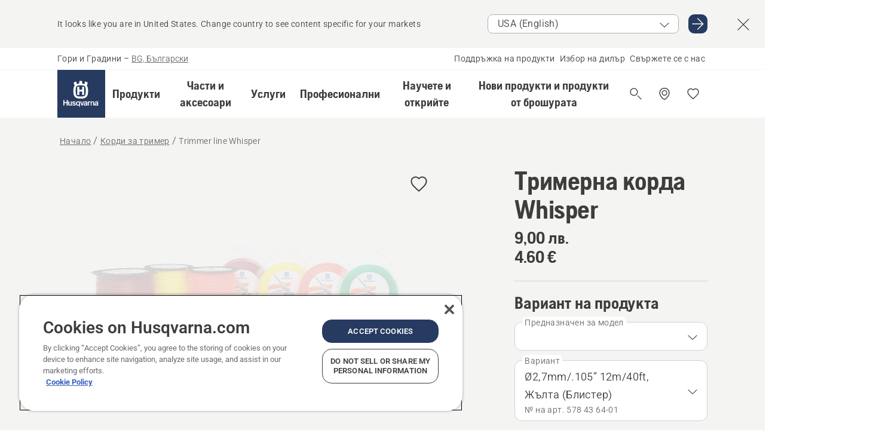

--- FILE ---
content_type: text/html; charset=utf-8
request_url: https://www.husqvarna.com/bg/kordi-za-trimer/trimmer-line-whisper/?fits-to=578446601&article=578436401
body_size: 45421
content:

<!DOCTYPE html>
<html class="no-js" lang="bg-bg" dir="ltr" data-theme="hbd">
<head>
    <meta charset="utf-8" />
    
    	<title>Husqvarna Trimmer line Whisper | Husqvarna BG</title>
	<meta name="description" property="og:description" content="Нивото на шум е намалено с 50% (7-8 dBA) в сравнение с кръгли корди от същия диаметър. По-малкото въздушно съпротивление позволява по-бързото развъртана на" />
	<link rel="canonical" href="https://www.husqvarna.com/bg/kordi-za-trimer/trimmer-line-whisper/" />
	<meta property="og:title" content="Husqvarna Trimmer line Whisper" />
	<meta property="og:image" content="https://www-static-nw.husqvarna.com/-/images/aprimo/husqvarna/trimmer-lines/photos/studio/h410-0824.jpg?v=74735569d152aa71&amp;format=opengraph-cover" />
	<meta property="og:image:type" content="opengraph-cover" />
	<meta property="og:image:width" content="1200" />
	<meta property="og:image:height" content="630" />
	<meta property="og:type" content="website" />
	<meta property="og:url" content="https://www.husqvarna.com/bg/kordi-za-trimer/trimmer-line-whisper/" />
	<meta property="og:locale" content="bg_BG" />

    <meta name="viewport" content="width=device-width, initial-scale=1.0" />

    <link rel="preload" href="https://www-static-nw.husqvarna.com/static/hbd/hbd-core.1ca59195.css" as="style">
    <link rel="preload" href="https://www-static-nw.husqvarna.com/static/hbd/hbd.b34f8fd9.css" as="style">
    <link rel="preload" href="https://www-static-nw.husqvarna.com/static/hbd/runtime.ac1ff80f.js" as="script" crossorigin>
    <link rel="preload" href="https://www-static-nw.husqvarna.com/static/hbd/vendors.2c98486d.js" as="script" crossorigin>
    
    

    <link rel="preload" href="https://www-static-nw.husqvarna.com/static/hbd/hbd-core.99d874dd.js" as="script" crossorigin>
    <link rel="preload" href="https://www-static-nw.husqvarna.com/static/hbd/hbd-graphql.f3a493cf.js" as="script" crossorigin>
    <link rel="preload" href="https://www-static-nw.husqvarna.com/static/hbd/hbd.c505da0a.js" as="script" crossorigin>
    
    <link rel="preload" href="https://www-static-nw.husqvarna.com/static/hbd/hbd-pdp.ef28eedf.js" as="script" crossorigin>


    <link rel="icon" href="https://www-static-nw.husqvarna.com/static/hbd/assets/hbd-favicon.6d6d9a4b.ico" sizes="any">

    <link rel="apple-touch-icon" href="https://www-static-nw.husqvarna.com/static/hbd/assets/hbd-touch-icon-iphone.843a0610.png">
    <link rel="apple-touch-icon" href="https://www-static-nw.husqvarna.com/static/hbd/assets/hbd-touch-icon-ipad.4b01de1e.png" sizes="152x152">
    <link rel="apple-touch-icon" href="https://www-static-nw.husqvarna.com/static/hbd/assets/hbd-touch-icon-iphone-retina.57cf865b.png" sizes="167x167">
    <link rel="apple-touch-icon" href="https://www-static-nw.husqvarna.com/static/hbd/assets/hbd-touch-icon-ipad-retina.7679ea01.png" sizes="180x180">

    <link rel="stylesheet" href="https://www-static-nw.husqvarna.com/static/hbd/vendors.8003d671.css" />
    
    

    <link rel="stylesheet" href="https://www-static-nw.husqvarna.com/static/hbd/hbd-core.1ca59195.css" />
    <link rel="stylesheet" href="https://www-static-nw.husqvarna.com/static/hbd/hbd.b34f8fd9.css" />
    
    <link rel="stylesheet" href="https://www-static-nw.husqvarna.com/static/hbd/hbd-pdp.f8591817.css" >


    
    

    
    

    
    
    


    <script>
        window.mapsKey = "AIzaSyBkxZ6MKHzEw2VKJbP5uBwIp-kGHaE6Qjk";
    </script>
    
    <script type="text/javascript" src="//uigujqlo0m.kameleoon.eu/kameleoon.js" async="true"></script>
    <script>trackingLayer = {
  "siteInfo": {
    "environment": "Production",
    "instance": "NXTEVOCD4",
    "version": "1.0.282-0-gd6254d4166",
    "name": "hbd-bg-bg-bg",
    "language": "bg-bg",
    "languageCode": "bg",
    "countryCode": "bg"
  },
  "pageInfo": {
    "globalUrl": "/accessories-category/trimmer-lines/mp-125560483",
    "globalTitle": "Trimmer line Whisper",
    "template": "AccessoryModel",
    "modified": "2025-12-17",
    "responseCode": 200,
    "itemId": "{DBFBDD5A-1989-4920-BF4B-813FB9679724}",
    "hrefLangId": "mp_125560483_pdp",
    "csuOwner": "PRO"
  },
  "productInfo": {
    "name": "Тримерна корда Whisper",
    "shortName": "Trimmer line Whisper",
    "category": "Корди за тример",
    "articleNumber": "578436401"
  }
};
dataLayer = [trackingLayer];</script>
        <!-- Google Tag Manager -->
<script>
    (function (w, d, s, l, i) {
        w[l] = w[l] || []; w[l].push({
            'gtm.start':
                new Date().getTime(), event: 'gtm.js'
        }); var f = d.getElementsByTagName(s)[0],
            j = d.createElement(s), dl = l != 'dataLayer' ? '&l=' + l : ''; j.async = true; j.src =
            'https://www.googletagmanager.com/gtm.js?id=' + i + dl; f.parentNode.insertBefore(j, f);
    })(window, document, 'script', 'dataLayer', 'GTM-NWGSNK5');</script>
 <!-- End Google Tag Manager -->

    <script src="https://cdn.cookielaw.org/scripttemplates/otSDKStub.js" crossorigin="anonymous" data-document-language="true" type="text/javascript" charset="UTF-8" data-domain-script="151f5b04-1638-46b5-8a9a-c1b14ac32d77"></script>
<script type="text/javascript">
    function OptanonWrapper() { }
</script>


    
    <script id="hbd-schema" type="application/ld+json">{
  "@context": "https://schema.org",
  "@graph": [
    {
      "@type": "ItemPage",
      "name": "Тримерна корда Whisper",
      "description": "Нивото на шум е намалено с 50% (7-8 dBA) в сравнение с кръгли корди от същия диаметър. По-малкото въздушно съпротивление позволява по-бързото развъртана на тримерната глава и подобрява продуктивността. Благодарение на уникалния си материал, кордата не се цепи в краищата си, има минимален риск от слепване в тримерната глава и добра износоустойчивост. Формата на кордата не позволява счупване и задръстване при отвора на тримерната глава.",
      "url": "https://www.husqvarna.com/bg/kordi-za-trimer/trimmer-line-whisper/?article=578436401",
      "mainEntity": {
        "@type": "Product",
        "name": "Тримерна корда Whisper",
        "@id": "https://www.husqvarna.com/bg/kordi-za-trimer/trimmer-line-whisper/",
        "image": [
          {
            "@type": "ImageObject",
            "url": [
              "https://www-static-nw.husqvarna.com/-/images/aprimo/husqvarna/trimmer-lines/photos/studio/h410-0824.webp?v=747355692a385d2a&format=SCHEMA_ORG_1_1",
              "https://www-static-nw.husqvarna.com/-/images/aprimo/husqvarna/trimmer-lines/photos/studio/h410-0824.webp?v=74735569fac9dd3e&format=SCHEMA_ORG_4_3",
              "https://www-static-nw.husqvarna.com/-/images/aprimo/husqvarna/trimmer-lines/photos/studio/h410-0824.webp?v=74735569a3b18a9e&format=SCHEMA_ORG_16_9"
            ],
            "caption": "Trimmer line Whisper",
            "representativeOfPage": true
          }
        ],
        "mpn": "578436401",
        "sku": "578436401",
        "category": "Корди за тример",
        "brand": {
          "@type": "Brand",
          "name": "Husqvarna"
        },
        "additionalProperty": [
          {
            "@type": "PropertyValue",
            "name": "Тиха",
            "value": "Намалените нива на шум спомагат за по-добра работна среда"
          },
          {
            "@type": "PropertyValue",
            "name": "Износоустойчивост 3/5",
            "value": "По-дълъг живот"
          },
          {
            "@type": "PropertyValue",
            "name": "Производителност 3/5",
            "value": "Високата продуктивност на кордата означава по-малко работа за оператора"
          }
        ],
        "offers": {
          "@type": "Offer",
          "price": 9.0,
          "priceCurrency": "BGN",
          "availability": "https://schema.org/InStoreOnly",
          "itemCondition": "https://schema.org/NewCondition"
        }
      }
    },
    {
      "@type": "BreadcrumbList",
      "itemListElement": [
        {
          "@type": "ListItem",
          "name": "Начало",
          "item": "https://www.husqvarna.com/bg/",
          "position": 1
        },
        {
          "@type": "ListItem",
          "name": "Корди за тример",
          "item": "https://www.husqvarna.com/bg/kordi-za-trimer/",
          "position": 2
        },
        {
          "@type": "ListItem",
          "name": "Trimmer line Whisper",
          "item": "https://www.husqvarna.com/bg/kordi-za-trimer/trimmer-line-whisper/",
          "position": 3
        }
      ]
    }
  ]
}</script>
    
    
</head>
<body>
        <!-- Google Tag Manager (noscript) -->
    <noscript>
        <iframe src="https://www.googletagmanager.com/ns.html?id=GTM-NWGSNK5" title="Google Tag Manager"
                height="0" width="0" style="display:none;visibility:hidden"></iframe>
    </noscript>
    <!-- End Google Tag Manager (noscript) -->


    <div class="hui-page hbd-page">

        


<div id="react_0HNIPJKMR97IO"></div>
<script>window.addEventListener('DOMContentLoaded', function() {if (typeof(ReactDOMClient) !== "undefined") { ReactDOMClient.createRoot(document.getElementById("react_0HNIPJKMR97IO")).render(React.createElement(CountrySuggest, {"description":"It looks like you are in {country}. Change country to see content specific for your markets","selectOtherMarket":"Other country or area","messages":{"countrySelector.selectMarketLabel":"Select market","countrySelector.goToMarketAriaLabel":"Go to {market}","countrySelector.closeButtonAriaLabel":"Close country suggestion banner"},"locale":"bg-BG"}))}});</script>


<div id="react_0HNIPJKMR97IP"></div>
<script>window.addEventListener('DOMContentLoaded', function() {if (typeof(ReactDOMClient) !== "undefined") { ReactDOMClient.createRoot(document.getElementById("react_0HNIPJKMR97IP")).render(React.createElement(TopBanner, {"links":[],"variant":"Primary"}))}});</script>


<div id="react_0HNIPJKMR97JO"><header role="banner" aria-label="Main" class="_0TxBeWAvvsz+vk4hhHa9vQ==" data-ui-component="MainNavigation"><div class="XMHQLqF4SUc-6-BDqsF81g=="><div class="uSBxaC7n uiIh47Y7 uzfsTf03" style="--ui-sm-py:2"><div class="uoCsWAYD uy09N2ne uPSM6-iw uiytIAkK" style="--ui-sm-gap:5"><div class="uVQHIWAi"><div class="Otw42WHdOq33OiEBWGgo1g== ugRU3HGQ uQ4aIXV3"><span class="uzD7pFtNwXhNcpkwszZKIw==">Гори и Градини</span> <!-- -->–<!-- --> <button type="button" class="uo9X32Bd u32VY3YO fGtNKFe8iRS141ukKkPiCQ==">BG, Български</button></div></div><nav aria-label="Services"><ul class="uPSM6-iw uiytIAkK mYHwRlTnk+zfCqgatOT-5g==" style="--ui-sm-gap:2"><li class="_8wMRltLUraQvGgDbsjQ+ag== ugRU3HGQ uxv-9nLh uQ4aIXV3" style="--ui-sm-px:1"><a href="/bg/poddruzhka/" target="" title="" class="uZHfHJIn">Поддръжка на продукти</a></li><li class="_8wMRltLUraQvGgDbsjQ+ag== ugRU3HGQ uxv-9nLh uQ4aIXV3" style="--ui-sm-px:1"><a href="/bg/tursene-dilur/" target="" title="" class="uZHfHJIn">Избор на дилър</a></li><li class="_8wMRltLUraQvGgDbsjQ+ag== ugRU3HGQ uxv-9nLh uQ4aIXV3" style="--ui-sm-px:1"><a href="/bg/poddruzhka/kontakt/" target="" title="" class="uZHfHJIn">Свържете се с нас</a></li></ul></nav></div></div></div><nav class="_77pHM-JHTSBT+EPE5DGvxA==" aria-label="Global"><div class="uSBxaC7n u6zSNzRt u3kAO-la"><div class="uoCsWAYD uPSM6-iw uY-d1Ts5 uiytIAkK" style="--ui-sm-gap:3;--ui-md-gap:4"><a id="34018620a94d4b47a3217e34459e2d7e" href="/bg/" class="uZHfHJIn uEj5WocNdINM0Urm5LHveQ==" aria-label="Начало"><svg aria-hidden="true" class="us-NkA9u u3IFqJL8 u-GWObsf u2cpEdV0" style="--ui-sm-s:10;--ui-lg-s:15"><use href="/static/hbd/assets/icons.76d299f6.svg#husqvarna-logo-text"></use></svg></a><div class="u7hPjq9s b2SlaLFu1+jqcHsW+4Y+uw=="><div class="u7hPjq9s u4TFckAP"><div id="navigation-mobile-focus-trap-firstTrap" tabindex="0"></div><div class="ubrBIuT0 uxv-9nLh uoCsWAYD uiytIAkK PeuLjE-ersS6zotFzInbbQ==" style="--ui-sm-px:2"><div class="ucHWfxgX"><p class="ugRU3HGQ uFi7JbtY"></p></div><button type="button" class="u3OpNcWE uLGRsYIv uaIJqYxQ uy-IAAOs" style="--ui-btn-cx:50%;--ui-btn-cy:50%" aria-label="Затваряне на навигацията"><svg aria-hidden="true" class="us-NkA9u uEC3XEnT u3IFqJL8" style="--ui-sm-s:5"><use href="/static/hbd/assets/icons.76d299f6.svg#close"></use></svg><span class="ub05h2c3"></span></button></div><div class="u7hPjq9s uiytIAkK uzwonL-u u5m-A9gv lvUmJ8bvxaPjtg-ZPIozwQ=="><div class="uGaFfQ4s uxv-9nLh ubE3ebLc uzfsTf03 u5nlXyxP u7hPjq9s uWPRFVaF uIg-hTmM" style="--ui-sm-px:6;--ui-lg-px:0;--ui-sm-py:3;--ui-lg-py:0"><div class="u7hPjq9s oBD4wcuDfDFXgyClNP76Lg=="><div class="OQ1fhZeHedPk-AjsJfeezA=="><div><div class="NQn52AVwHjwOFmJrBTm5Yw== XjlailUrV2bP-RqA+LYnOQ=="><button type="button" class="uo9X32Bd uxv-9nLh ur8NhxWr uzfsTf03 TFL5h9tGVKroYlKVY7J6bQ== XkUF-LJs9eW46umbiS8F1g==" style="--ui-sm-px:4;--ui-md-px:3;--ui-sm-py:3" aria-expanded="false"><span class="u7hPjq9s u18bDcVI uVlWFPAP uoCsWAYD uy09N2ne uPSM6-iw uiytIAkK buiDgiJ9y3SPg1VSKFN9uA==" style="--ui-sm-gap:4"><span class="X9D68nbjuhd172ecd9Wfow== ugRU3HGQ ujd3WTBv">Продукти</span><svg aria-hidden="true" class="us-NkA9u ui-rtl-mirror VtqcbORui8y5RkkLxQDggA== u3IFqJL8" style="--ui-sm-s:4"><use href="/static/hbd/assets/icons.76d299f6.svg#angle-right"></use></svg></span></button><div class="u7hPjq9s kXdilRabscSe4z3w-lqxcg=="><div class="uSBxaC7n u6zSNzRt u3kAO-la"><div class="u7hPjq9s uzfsTf03 u5nlXyxP uiytIAkK _2i0aDB1RZKfG7AvCnQ4AqA==" style="--ui-sm-py:0;--ui-lg-py:10"><div class="u7hPjq9s ucE0xXE4 uVQHIWAi _8+3oB-uW4DaUU6j9zPGIxw==" style="--ui-lg-w:71" data-depth="2"><div class="-W-J9rZ4QZeo5-Ep2E033Q=="><button type="button" class="uo9X32Bd u7hPjq9s uQy-zy5Z pRy+lhrJQUOIQXLdo2nERQ==" style="--ui-sm-br:4"><div class="u18bDcVI uoCsWAYD uy09N2ne uPSM6-iw uiytIAkK" style="--ui-sm-gap:4"><p class="jx9YjxawtpFnz91SqZVTeg== ugRU3HGQ ufOfyEzZ">Рязане</p><svg aria-hidden="true" class="us-NkA9u ui-rtl-mirror u3IFqJL8" style="--ui-sm-s:4"><use href="/static/hbd/assets/icons.76d299f6.svg#angle-right"></use></svg></div></button></div><div class="-W-J9rZ4QZeo5-Ep2E033Q=="><button type="button" class="uo9X32Bd u7hPjq9s uQy-zy5Z pRy+lhrJQUOIQXLdo2nERQ==" style="--ui-sm-br:4"><div class="u18bDcVI uoCsWAYD uy09N2ne uPSM6-iw uiytIAkK" style="--ui-sm-gap:4"><p class="jx9YjxawtpFnz91SqZVTeg== ugRU3HGQ ufOfyEzZ">Косене на морава</p><svg aria-hidden="true" class="us-NkA9u ui-rtl-mirror u3IFqJL8" style="--ui-sm-s:4"><use href="/static/hbd/assets/icons.76d299f6.svg#angle-right"></use></svg></div></button></div><div class="-W-J9rZ4QZeo5-Ep2E033Q=="><button type="button" class="uo9X32Bd u7hPjq9s uQy-zy5Z pRy+lhrJQUOIQXLdo2nERQ==" style="--ui-sm-br:4"><div class="u18bDcVI uoCsWAYD uy09N2ne uPSM6-iw uiytIAkK" style="--ui-sm-gap:4"><p class="jx9YjxawtpFnz91SqZVTeg== ugRU3HGQ ufOfyEzZ">Подрязване и почистване</p><svg aria-hidden="true" class="us-NkA9u ui-rtl-mirror u3IFqJL8" style="--ui-sm-s:4"><use href="/static/hbd/assets/icons.76d299f6.svg#angle-right"></use></svg></div></button></div><div class="-W-J9rZ4QZeo5-Ep2E033Q=="><button type="button" class="uo9X32Bd u7hPjq9s uQy-zy5Z pRy+lhrJQUOIQXLdo2nERQ==" style="--ui-sm-br:4"><div class="u18bDcVI uoCsWAYD uy09N2ne uPSM6-iw uiytIAkK" style="--ui-sm-gap:4"><p class="jx9YjxawtpFnz91SqZVTeg== ugRU3HGQ ufOfyEzZ">Грижи за почвата, тревата и терена</p><svg aria-hidden="true" class="us-NkA9u ui-rtl-mirror u3IFqJL8" style="--ui-sm-s:4"><use href="/static/hbd/assets/icons.76d299f6.svg#angle-right"></use></svg></div></button></div><div class="-W-J9rZ4QZeo5-Ep2E033Q=="><button type="button" class="uo9X32Bd u7hPjq9s uQy-zy5Z pRy+lhrJQUOIQXLdo2nERQ==" style="--ui-sm-br:4"><div class="u18bDcVI uoCsWAYD uy09N2ne uPSM6-iw uiytIAkK" style="--ui-sm-gap:4"><p class="jx9YjxawtpFnz91SqZVTeg== ugRU3HGQ ufOfyEzZ">Почистване</p><svg aria-hidden="true" class="us-NkA9u ui-rtl-mirror u3IFqJL8" style="--ui-sm-s:4"><use href="/static/hbd/assets/icons.76d299f6.svg#angle-right"></use></svg></div></button></div><div class="-W-J9rZ4QZeo5-Ep2E033Q=="><button type="button" class="uo9X32Bd u7hPjq9s uQy-zy5Z pRy+lhrJQUOIQXLdo2nERQ==" style="--ui-sm-br:4"><div class="u18bDcVI uoCsWAYD uy09N2ne uPSM6-iw uiytIAkK" style="--ui-sm-gap:4"><p class="jx9YjxawtpFnz91SqZVTeg== ugRU3HGQ ufOfyEzZ">Помпи и генератори</p><svg aria-hidden="true" class="us-NkA9u ui-rtl-mirror u3IFqJL8" style="--ui-sm-s:4"><use href="/static/hbd/assets/icons.76d299f6.svg#angle-right"></use></svg></div></button></div><div class="-W-J9rZ4QZeo5-Ep2E033Q=="><button type="button" class="uo9X32Bd u7hPjq9s uQy-zy5Z pRy+lhrJQUOIQXLdo2nERQ==" style="--ui-sm-br:4"><div class="u18bDcVI uoCsWAYD uy09N2ne uPSM6-iw uiytIAkK" style="--ui-sm-gap:4"><p class="jx9YjxawtpFnz91SqZVTeg== ugRU3HGQ ufOfyEzZ">Захранвани с акумулаторна батерия</p><svg aria-hidden="true" class="us-NkA9u ui-rtl-mirror u3IFqJL8" style="--ui-sm-s:4"><use href="/static/hbd/assets/icons.76d299f6.svg#angle-right"></use></svg></div></button></div><div class="-W-J9rZ4QZeo5-Ep2E033Q=="><button type="button" class="uo9X32Bd u7hPjq9s uQy-zy5Z pRy+lhrJQUOIQXLdo2nERQ==" style="--ui-sm-br:4"><div class="u18bDcVI uoCsWAYD uy09N2ne uPSM6-iw uiytIAkK" style="--ui-sm-gap:4"><p class="jx9YjxawtpFnz91SqZVTeg== ugRU3HGQ ufOfyEzZ">Оборудване, облекло и консумативи</p><svg aria-hidden="true" class="us-NkA9u ui-rtl-mirror u3IFqJL8" style="--ui-sm-s:4"><use href="/static/hbd/assets/icons.76d299f6.svg#angle-right"></use></svg></div></button></div><div class="-W-J9rZ4QZeo5-Ep2E033Q=="><button type="button" class="uo9X32Bd u7hPjq9s uQy-zy5Z pRy+lhrJQUOIQXLdo2nERQ==" style="--ui-sm-br:4"><div class="u18bDcVI uoCsWAYD uy09N2ne uPSM6-iw uiytIAkK" style="--ui-sm-gap:4"><p class="jx9YjxawtpFnz91SqZVTeg== ugRU3HGQ ufOfyEzZ">Части и аксесоари</p><svg aria-hidden="true" class="us-NkA9u ui-rtl-mirror u3IFqJL8" style="--ui-sm-s:4"><use href="/static/hbd/assets/icons.76d299f6.svg#angle-right"></use></svg></div></button></div></div><div class="u7hPjq9s uWswdYXc uQS9r--H uiytIAkK WkEDtZkgC+40Lw8boYJ2qw==" data-depth="3"><div class="ucHWfxgX uHXX0h5Y _6UOc4C0vnhav0d3+YsdBWg=="><div class="uiytIAkK uzwonL-u u5m-A9gv UHSSs8xTz2RiBtlmwOG7Sw=="><div class="uGaFfQ4s uZPpfqyY uoNhSvTV uBwO2KAL urQOBR1Y uWPRFVaF uemGGq7c" style="--ui-sm-pr:0;--ui-lg-pr:7;--ui-sm-pl:0;--ui-lg-pl:15"><div><div class="o9vVNf-rpSGSZ89XN8g8Xw=="><div style="width:50%"><div class="uUjJLonN UeLm27Vt5pb3WicR6onRVQ==" style="--ui-sm-mb:8"><div id="link-group-title_верижниТриони" class="eKweNcVlyCgajR+zjBZJPg== ugRU3HGQ uUjJLonN ufOfyEzZ" style="--ui-sm-mb:3">Верижни триони</div><ul class="EEh7+UCRq-JKFpuVwu2vXQ==" aria-labelledby="link-group-title_верижниТриони"><li class="qbJuONFqWw8KTndKhl89Zw== ugRU3HGQ uQ4aIXV3"><a href="/bg/verizhni-trioni/" class="uZHfHJIn pRKxpccoL3RWAFYoYQ179g==">Всички Верижни триони</a></li><li class="qbJuONFqWw8KTndKhl89Zw== ugRU3HGQ uQ4aIXV3"><a href="/bg/verizhni-trioni/profesionalni-verizhni-trioni/" class="uZHfHJIn pRKxpccoL3RWAFYoYQ179g==">Професионални верижни триони</a></li><li class="qbJuONFqWw8KTndKhl89Zw== ugRU3HGQ uQ4aIXV3"><a href="/bg/verizhni-trioni/akumulatorni-i-elektricheski-verizhni-trioni/" class="uZHfHJIn pRKxpccoL3RWAFYoYQ179g==">Акумулаторни и електрически верижни триони</a></li><li class="qbJuONFqWw8KTndKhl89Zw== ugRU3HGQ uQ4aIXV3"><a href="/bg/verizhni-trioni/benzinovi-verizhni-trioni/" class="uZHfHJIn pRKxpccoL3RWAFYoYQ179g==">Бензинови верижни триони</a></li><li class="qbJuONFqWw8KTndKhl89Zw== ugRU3HGQ uQ4aIXV3"><a href="/bg/verizhni-trioni/verizhni-trioni-za-poddr-zhka-na-d-rvetata/" class="uZHfHJIn pRKxpccoL3RWAFYoYQ179g==">Верижни триони за поддръжка на дърветата</a></li><li class="qbJuONFqWw8KTndKhl89Zw== ugRU3HGQ uQ4aIXV3"><a href="/bg/chasti-i-prinadlezhnosti-za-verizhni-trioni/" class="uZHfHJIn pRKxpccoL3RWAFYoYQ179g==">Всички части За верижните триони</a></li></ul></div><div class="uUjJLonN UeLm27Vt5pb3WicR6onRVQ==" style="--ui-sm-mb:0"><div id="link-group-title_кастрачки" class="eKweNcVlyCgajR+zjBZJPg== ugRU3HGQ uUjJLonN ufOfyEzZ" style="--ui-sm-mb:3">Кастрачки</div><ul class="EEh7+UCRq-JKFpuVwu2vXQ==" aria-labelledby="link-group-title_кастрачки"><li class="qbJuONFqWw8KTndKhl89Zw== ugRU3HGQ uQ4aIXV3"><a href="/bg/pruners-secateurs/" class="uZHfHJIn pRKxpccoL3RWAFYoYQ179g==">Всички Кастрачки и градински ножици</a></li></ul></div></div><div style="width:50%"><div class="uUjJLonN UeLm27Vt5pb3WicR6onRVQ==" style="--ui-sm-mb:8"><div id="link-group-title_прътовТрион" class="eKweNcVlyCgajR+zjBZJPg== ugRU3HGQ uUjJLonN ufOfyEzZ" style="--ui-sm-mb:3">Прътов трион</div><ul class="EEh7+UCRq-JKFpuVwu2vXQ==" aria-labelledby="link-group-title_прътовТрион"><li class="qbJuONFqWw8KTndKhl89Zw== ugRU3HGQ uQ4aIXV3"><a href="/bg/prutov-trion/" class="uZHfHJIn pRKxpccoL3RWAFYoYQ179g==">Всички Прътов трион</a></li><li class="qbJuONFqWw8KTndKhl89Zw== ugRU3HGQ uQ4aIXV3"><a href="/bg/prutov-trion/profesionalni-prutovi-trioni/" class="uZHfHJIn pRKxpccoL3RWAFYoYQ179g==">Професионални прътови триони</a></li><li class="qbJuONFqWw8KTndKhl89Zw== ugRU3HGQ uQ4aIXV3"><a href="/bg/prutov-trion/akumulatorni-i-elektricheski-trioni-na-pr-t/" class="uZHfHJIn pRKxpccoL3RWAFYoYQ179g==">Акумулаторни и електрически прътови триони</a></li><li class="qbJuONFqWw8KTndKhl89Zw== ugRU3HGQ uQ4aIXV3"><a href="/bg/prutov-trion/benzinovi-prutovi-trioni/" class="uZHfHJIn pRKxpccoL3RWAFYoYQ179g==">Бензинови прътови триони</a></li><li class="qbJuONFqWw8KTndKhl89Zw== ugRU3HGQ uQ4aIXV3"><a href="/bg/chasti-i-prinadlezhnosti-za-trionite-na-pr-t/" class="uZHfHJIn pRKxpccoL3RWAFYoYQ179g==">Всички части За трионите на прът</a></li></ul></div></div></div></div></div></div></div><div class="um1EQgy- uVQHIWAi"><div class="xAH2w+5ebH696x92Kx0-og=="><div class="s-Cazjv0GCC0BV2R4zeycQ== ugRU3HGQ uUjJLonN ufOfyEzZ" style="--ui-sm-mb:3">Вижте също</div><ul class="faxdOLQmEUIN1IDU9u82hQ=="><li class="UzfNh-QBouRiq0Xj9LRSDg== ugRU3HGQ uQ4aIXV3"><a href="/bg/nauchete-i-otkriite/r-kovodstvo-za-shini-i-verigi/" class="uZHfHJIn Vfwu2SwB2mQinKhNngvUiA==">Ръководство за шини и вериги</a></li><li class="UzfNh-QBouRiq0Xj9LRSDg== ugRU3HGQ uQ4aIXV3"><a href="/bg/bradvi-i-instrumenti-za-rabota-v-gorata/" class="uZHfHJIn Vfwu2SwB2mQinKhNngvUiA==">Брадви и инструменти за работа в гората</a></li></ul></div></div></div><div class="u7hPjq9s uWswdYXc uQS9r--H uiytIAkK WkEDtZkgC+40Lw8boYJ2qw==" data-depth="3"><div class="ucHWfxgX uHXX0h5Y _6UOc4C0vnhav0d3+YsdBWg=="><div class="uiytIAkK uzwonL-u u5m-A9gv UHSSs8xTz2RiBtlmwOG7Sw=="><div class="uGaFfQ4s uZPpfqyY uoNhSvTV uBwO2KAL urQOBR1Y uWPRFVaF uemGGq7c" style="--ui-sm-pr:0;--ui-lg-pr:7;--ui-sm-pl:0;--ui-lg-pl:15"><div><div class="o9vVNf-rpSGSZ89XN8g8Xw=="><div style="width:50%"><div class="uUjJLonN UeLm27Vt5pb3WicR6onRVQ==" style="--ui-sm-mb:8"><div id="link-group-title_косачкиРоботи" class="eKweNcVlyCgajR+zjBZJPg== ugRU3HGQ uUjJLonN ufOfyEzZ" style="--ui-sm-mb:3">Косачки-роботи</div><ul class="EEh7+UCRq-JKFpuVwu2vXQ==" aria-labelledby="link-group-title_косачкиРоботи"><li class="qbJuONFqWw8KTndKhl89Zw== ugRU3HGQ uQ4aIXV3"><a href="/bg/kosachki-roboti/" class="uZHfHJIn pRKxpccoL3RWAFYoYQ179g==">Всички Косачки-роботи</a></li><li class="qbJuONFqWw8KTndKhl89Zw== ugRU3HGQ uQ4aIXV3"><a href="/bg/kosachki-roboti/profesionalni-kosachki-roboti/" class="uZHfHJIn pRKxpccoL3RWAFYoYQ179g==">Професионални косачки роботи</a></li><li class="qbJuONFqWw8KTndKhl89Zw== ugRU3HGQ uQ4aIXV3"><a href="/bg/kosachki-roboti/kosachki-roboti/" class="uZHfHJIn pRKxpccoL3RWAFYoYQ179g==">Косачки-роботи</a></li><li class="qbJuONFqWw8KTndKhl89Zw== ugRU3HGQ uQ4aIXV3"><a href="/bg/kosachki-roboti/without-perimeter-wire/" class="uZHfHJIn pRKxpccoL3RWAFYoYQ179g==">Роботизирани косачки без ограничителен кабел&lt;br&gt;</a></li><li class="qbJuONFqWw8KTndKhl89Zw== ugRU3HGQ uQ4aIXV3"><a href="/bg/chasti-i-prinadlezhnosti-za-kosachki-roboti/" class="uZHfHJIn pRKxpccoL3RWAFYoYQ179g==">Всички части За косачките-роботи за трева</a></li></ul></div><div class="uUjJLonN UeLm27Vt5pb3WicR6onRVQ==" style="--ui-sm-mb:8"><div id="link-group-title_косачкиСНулевЪгълНаЗавиване" class="eKweNcVlyCgajR+zjBZJPg== ugRU3HGQ uUjJLonN ufOfyEzZ" style="--ui-sm-mb:3">Косачки с нулев ъгъл на завиване</div><ul class="EEh7+UCRq-JKFpuVwu2vXQ==" aria-labelledby="link-group-title_косачкиСНулевЪгълНаЗавиване"><li class="qbJuONFqWw8KTndKhl89Zw== ugRU3HGQ uQ4aIXV3"><a href="/bg/kosachki-s-nulev-g-l-na-zavivane/" class="uZHfHJIn pRKxpccoL3RWAFYoYQ179g==">Всички Косачки с нулев ъгъл на завиване</a></li><li class="qbJuONFqWw8KTndKhl89Zw== ugRU3HGQ uQ4aIXV3"><a href="/bg/kosachki-s-nulev-g-l-na-zavivane/profesionalni-kosachki-s-nulev-g-l-na-zavivane/" class="uZHfHJIn pRKxpccoL3RWAFYoYQ179g==">Професионални косачки с нулев ъгъл на завиване</a></li><li class="qbJuONFqWw8KTndKhl89Zw== ugRU3HGQ uQ4aIXV3"><a href="/bg/chasti-i-prinadlezhnosti-za-kosachki-s-nulev-g-l-na-zavivane/" class="uZHfHJIn pRKxpccoL3RWAFYoYQ179g==">Всички части За косачките с нулев ъгъл на завиване</a></li></ul></div><div class="uUjJLonN UeLm27Vt5pb3WicR6onRVQ==" style="--ui-sm-mb:0"><div id="link-group-title_градинскиТрактори" class="eKweNcVlyCgajR+zjBZJPg== ugRU3HGQ uUjJLonN ufOfyEzZ" style="--ui-sm-mb:3">Градински трактори</div><ul class="EEh7+UCRq-JKFpuVwu2vXQ==" aria-labelledby="link-group-title_градинскиТрактори"><li class="qbJuONFqWw8KTndKhl89Zw== ugRU3HGQ uQ4aIXV3"><a href="/bg/gradinski-traktori/" class="uZHfHJIn pRKxpccoL3RWAFYoYQ179g==">Всички Градински трактори</a></li><li class="qbJuONFqWw8KTndKhl89Zw== ugRU3HGQ uQ4aIXV3"><a href="/bg/chasti-i-prinadlezhnosti-za-gradinski-traktori/" class="uZHfHJIn pRKxpccoL3RWAFYoYQ179g==">Всички части За градинските трактори</a></li></ul></div></div><div style="width:50%"><div class="uUjJLonN UeLm27Vt5pb3WicR6onRVQ==" style="--ui-sm-mb:8"><div id="link-group-title_косачки" class="eKweNcVlyCgajR+zjBZJPg== ugRU3HGQ uUjJLonN ufOfyEzZ" style="--ui-sm-mb:3">Косачки</div><ul class="EEh7+UCRq-JKFpuVwu2vXQ==" aria-labelledby="link-group-title_косачки"><li class="qbJuONFqWw8KTndKhl89Zw== ugRU3HGQ uQ4aIXV3"><a href="/bg/kosachki/" class="uZHfHJIn pRKxpccoL3RWAFYoYQ179g==">Всички Косачки</a></li><li class="qbJuONFqWw8KTndKhl89Zw== ugRU3HGQ uQ4aIXV3"><a href="/bg/kosachki/profesionalni-kosachki-za-treva/" class="uZHfHJIn pRKxpccoL3RWAFYoYQ179g==">Професионални косачки за трева</a></li><li class="qbJuONFqWw8KTndKhl89Zw== ugRU3HGQ uQ4aIXV3"><a href="/bg/kosachki/akumulatorni-i-elektricheski-kosachki-za-treva/" class="uZHfHJIn pRKxpccoL3RWAFYoYQ179g==">Акумулаторни и електрически косачки за трева</a></li><li class="qbJuONFqWw8KTndKhl89Zw== ugRU3HGQ uQ4aIXV3"><a href="/bg/kosachki/benzinovi-kosachki-za-treva/" class="uZHfHJIn pRKxpccoL3RWAFYoYQ179g==">Бензинови косачки за трева</a></li><li class="qbJuONFqWw8KTndKhl89Zw== ugRU3HGQ uQ4aIXV3"><a href="/bg/chasti-i-prinadlezhnosti-za-kosachki-za-treva/" class="uZHfHJIn pRKxpccoL3RWAFYoYQ179g==">Всички части За косачките за трева</a></li></ul></div><div class="uUjJLonN UeLm27Vt5pb3WicR6onRVQ==" style="--ui-sm-mb:8"><div id="link-group-title_самоходниКосачкиСПреденКосиленАпарат" class="eKweNcVlyCgajR+zjBZJPg== ugRU3HGQ uUjJLonN ufOfyEzZ" style="--ui-sm-mb:3">Самоходни косачки с преден косилен апарат</div><ul class="EEh7+UCRq-JKFpuVwu2vXQ==" aria-labelledby="link-group-title_самоходниКосачкиСПреденКосиленАпарат"><li class="qbJuONFqWw8KTndKhl89Zw== ugRU3HGQ uQ4aIXV3"><a href="/bg/raideri/" class="uZHfHJIn pRKxpccoL3RWAFYoYQ179g==">Всички Райдери</a></li><li class="qbJuONFqWw8KTndKhl89Zw== ugRU3HGQ uQ4aIXV3"><a href="/bg/raideri/profesionalni-samokhodni-kosachki-s-preden-kosilen-aparat/" class="uZHfHJIn pRKxpccoL3RWAFYoYQ179g==">Професионални самоходни косачки с преден косилен апарат</a></li><li class="qbJuONFqWw8KTndKhl89Zw== ugRU3HGQ uQ4aIXV3"><a href="/bg/raideri/domashni-samokhodni-kosachki-s-preden-kosilen-aparat/" class="uZHfHJIn pRKxpccoL3RWAFYoYQ179g==">Домашни самоходни косачки с преден косилен апарат</a></li><li class="qbJuONFqWw8KTndKhl89Zw== ugRU3HGQ uQ4aIXV3"><a href="/bg/chasti-i-prinadlezhn-za-samokh-kosachki-s-pred-kosilen-aparat/" class="uZHfHJIn pRKxpccoL3RWAFYoYQ179g==">Всички части За самоходните косачки с преден косилен апарат</a></li></ul></div></div></div></div></div></div></div><div class="um1EQgy- uVQHIWAi"><div class="xAH2w+5ebH696x92Kx0-og=="><div class="s-Cazjv0GCC0BV2R4zeycQ== ugRU3HGQ uUjJLonN ufOfyEzZ" style="--ui-sm-mb:3">Вижте също</div><ul class="faxdOLQmEUIN1IDU9u82hQ=="><li class="UzfNh-QBouRiq0Xj9LRSDg== ugRU3HGQ uQ4aIXV3"><a href="/bg/kosachki-roboti/otnosno/" class="uZHfHJIn Vfwu2SwB2mQinKhNngvUiA==">За косачките-роботи</a></li><li class="UzfNh-QBouRiq0Xj9LRSDg== ugRU3HGQ uQ4aIXV3"><a href="/bg/nauchete-i-otkriite/ceora-promiana-na-igrata-za-profesionalisti-v-oblastta-na-grizhite-za-trevata/" class="uZHfHJIn Vfwu2SwB2mQinKhNngvUiA==">CEORA</a></li></ul></div></div></div><div class="u7hPjq9s uWswdYXc uQS9r--H uiytIAkK WkEDtZkgC+40Lw8boYJ2qw==" data-depth="3"><div class="ucHWfxgX uHXX0h5Y _6UOc4C0vnhav0d3+YsdBWg=="><div class="uiytIAkK uzwonL-u u5m-A9gv UHSSs8xTz2RiBtlmwOG7Sw=="><div class="uGaFfQ4s uZPpfqyY uoNhSvTV uBwO2KAL urQOBR1Y uWPRFVaF uemGGq7c" style="--ui-sm-pr:0;--ui-lg-pr:7;--ui-sm-pl:0;--ui-lg-pl:15"><div><div class="o9vVNf-rpSGSZ89XN8g8Xw=="><div style="width:50%"><div class="uUjJLonN UeLm27Vt5pb3WicR6onRVQ==" style="--ui-sm-mb:8"><div id="link-group-title_моторниКоси" class="eKweNcVlyCgajR+zjBZJPg== ugRU3HGQ uUjJLonN ufOfyEzZ" style="--ui-sm-mb:3">Моторни коси</div><ul class="EEh7+UCRq-JKFpuVwu2vXQ==" aria-labelledby="link-group-title_моторниКоси"><li class="qbJuONFqWw8KTndKhl89Zw== ugRU3HGQ uQ4aIXV3"><a href="/bg/motorni-kosi/" class="uZHfHJIn pRKxpccoL3RWAFYoYQ179g==">Всички Моторни коси</a></li><li class="qbJuONFqWw8KTndKhl89Zw== ugRU3HGQ uQ4aIXV3"><a href="/bg/motorni-kosi/profesionalni-motorni-kosi/" class="uZHfHJIn pRKxpccoL3RWAFYoYQ179g==">Професионални моторни коси</a></li><li class="qbJuONFqWw8KTndKhl89Zw== ugRU3HGQ uQ4aIXV3"><a href="/bg/motorni-kosi/akumulatorni-motorni-kosi/" class="uZHfHJIn pRKxpccoL3RWAFYoYQ179g==">Акумулаторни моторни коси</a></li><li class="qbJuONFqWw8KTndKhl89Zw== ugRU3HGQ uQ4aIXV3"><a href="/bg/motorni-kosi/benzinovi-motorni-kosi/" class="uZHfHJIn pRKxpccoL3RWAFYoYQ179g==">Бензинови резачки за храсти</a></li><li class="qbJuONFqWw8KTndKhl89Zw== ugRU3HGQ uQ4aIXV3"><a href="/bg/chasti-i-prinadlezhnosti-za-trimeri-za-treva-i-motorni-kosi/" class="uZHfHJIn pRKxpccoL3RWAFYoYQ179g==">Всички части За тримерите за трева и моторни коси</a></li></ul></div><div class="uUjJLonN UeLm27Vt5pb3WicR6onRVQ==" style="--ui-sm-mb:8"><div id="link-group-title_ножициЗаКастренеНаЖивПлет" class="eKweNcVlyCgajR+zjBZJPg== ugRU3HGQ uUjJLonN ufOfyEzZ" style="--ui-sm-mb:3">Ножици за кастрене на жив плет</div><ul class="EEh7+UCRq-JKFpuVwu2vXQ==" aria-labelledby="link-group-title_ножициЗаКастренеНаЖивПлет"><li class="qbJuONFqWw8KTndKhl89Zw== ugRU3HGQ uQ4aIXV3"><a href="/bg/nozhitsi-za-kastrene-na-zhiv-plet/" class="uZHfHJIn pRKxpccoL3RWAFYoYQ179g==">Всички Ножици за кастрене на жив плет</a></li><li class="qbJuONFqWw8KTndKhl89Zw== ugRU3HGQ uQ4aIXV3"><a href="/bg/nozhitsi-za-kastrene-na-zhiv-plet/profesionalni-nozhitsi-za-kastrene-na-zhiv-plet/" class="uZHfHJIn pRKxpccoL3RWAFYoYQ179g==">Професионални ножици за кастрене на жив плет</a></li><li class="qbJuONFqWw8KTndKhl89Zw== ugRU3HGQ uQ4aIXV3"><a href="/bg/nozhitsi-za-kastrene-na-zhiv-plet/akumulatorni-i-elektricheski-nozhitsi-za-kastrene-na-zhiv-plet/" class="uZHfHJIn pRKxpccoL3RWAFYoYQ179g==">Акумулаторни и електрически ножици за кастрене на жив плет</a></li><li class="qbJuONFqWw8KTndKhl89Zw== ugRU3HGQ uQ4aIXV3"><a href="/bg/nozhitsi-za-kastrene-na-zhiv-plet/benzinovi-nozhitsi-za-kastrene-na-zhiv-plet/" class="uZHfHJIn pRKxpccoL3RWAFYoYQ179g==">Бензинови ножици за кастрене на жив плет</a></li><li class="qbJuONFqWw8KTndKhl89Zw== ugRU3HGQ uQ4aIXV3"><a href="/bg/nozhitsi-za-kastrene-na-zhiv-plet/pr-tovi-nozhitsi-za-kastrene-na-zhiv-plet/" class="uZHfHJIn pRKxpccoL3RWAFYoYQ179g==">Прътови ножици за кастрене на жив плет</a></li><li class="qbJuONFqWw8KTndKhl89Zw== ugRU3HGQ uQ4aIXV3"><a href="/bg/chasti-i-prinadlezhnosti-za-nozhitsi-za-kastrene-na-zhiv-plet/" class="uZHfHJIn pRKxpccoL3RWAFYoYQ179g==">Всички части За ножиците за кастрене на жив плет</a></li></ul></div></div><div style="width:50%"><div class="uUjJLonN UeLm27Vt5pb3WicR6onRVQ==" style="--ui-sm-mb:8"><div id="link-group-title_тримериЗаТрева" class="eKweNcVlyCgajR+zjBZJPg== ugRU3HGQ uUjJLonN ufOfyEzZ" style="--ui-sm-mb:3">Тримери за трева</div><ul class="EEh7+UCRq-JKFpuVwu2vXQ==" aria-labelledby="link-group-title_тримериЗаТрева"><li class="qbJuONFqWw8KTndKhl89Zw== ugRU3HGQ uQ4aIXV3"><a href="/bg/trimeri-za-treva/" class="uZHfHJIn pRKxpccoL3RWAFYoYQ179g==">Всички Тримери за трева</a></li><li class="qbJuONFqWw8KTndKhl89Zw== ugRU3HGQ uQ4aIXV3"><a href="/bg/trimeri-za-treva/profesionalni-trimeri-za-treva/" class="uZHfHJIn pRKxpccoL3RWAFYoYQ179g==">Професионални тримери за трева</a></li><li class="qbJuONFqWw8KTndKhl89Zw== ugRU3HGQ uQ4aIXV3"><a href="/bg/trimeri-za-treva/akumulatorni-i-elektricheski-trimeri-za-treva/" class="uZHfHJIn pRKxpccoL3RWAFYoYQ179g==">Акумулаторни и електрически тримери за трева</a></li><li class="qbJuONFqWw8KTndKhl89Zw== ugRU3HGQ uQ4aIXV3"><a href="/bg/trimeri-za-treva/benzinovi-trimeri-za-treva/" class="uZHfHJIn pRKxpccoL3RWAFYoYQ179g==">Бензинови тримери за трева</a></li><li class="qbJuONFqWw8KTndKhl89Zw== ugRU3HGQ uQ4aIXV3"><a href="/bg/trimeri-za-treva/kombinirani-trimeri/" class="uZHfHJIn pRKxpccoL3RWAFYoYQ179g==">Комбинирани тримери</a></li><li class="qbJuONFqWw8KTndKhl89Zw== ugRU3HGQ uQ4aIXV3"><a href="/bg/chasti-i-prinadlezhnosti-za-trimeri-za-treva-i-motorni-kosi/" class="uZHfHJIn pRKxpccoL3RWAFYoYQ179g==">Всички части За тримерите за трева и моторни коси</a></li></ul></div><div class="uUjJLonN UeLm27Vt5pb3WicR6onRVQ==" style="--ui-sm-mb:0"><div id="link-group-title_храсторезиЗаПрочистванеНаГората" class="eKweNcVlyCgajR+zjBZJPg== ugRU3HGQ uUjJLonN ufOfyEzZ" style="--ui-sm-mb:3">Храсторези за прочистване на гората</div><ul class="EEh7+UCRq-JKFpuVwu2vXQ==" aria-labelledby="link-group-title_храсторезиЗаПрочистванеНаГората"><li class="qbJuONFqWw8KTndKhl89Zw== ugRU3HGQ uQ4aIXV3"><a href="/bg/khrastorezi-za-prochistvane-na-gorata/" class="uZHfHJIn pRKxpccoL3RWAFYoYQ179g==">Всички Храсторези за прочистване на гората</a></li><li class="qbJuONFqWw8KTndKhl89Zw== ugRU3HGQ uQ4aIXV3"><a href="/bg/chasti-i-prinadlezhnosti-za-khrastorezi/" class="uZHfHJIn pRKxpccoL3RWAFYoYQ179g==">Всички части За храсторезите</a></li></ul></div></div></div></div></div></div></div><div class="um1EQgy- uVQHIWAi"><div class="xAH2w+5ebH696x92Kx0-og=="><div class="s-Cazjv0GCC0BV2R4zeycQ== ugRU3HGQ uUjJLonN ufOfyEzZ" style="--ui-sm-mb:3">Вижте също</div><ul class="faxdOLQmEUIN1IDU9u82hQ=="><li class="UzfNh-QBouRiq0Xj9LRSDg== ugRU3HGQ uQ4aIXV3"><a href="/bg/trimerni-glavi/" class="uZHfHJIn Vfwu2SwB2mQinKhNngvUiA==">Тримерни глави</a></li><li class="UzfNh-QBouRiq0Xj9LRSDg== ugRU3HGQ uQ4aIXV3"><a href="/bg/kordi-za-trimer/" class="uZHfHJIn Vfwu2SwB2mQinKhNngvUiA==">Корди за тример</a></li></ul></div></div></div><div class="u7hPjq9s uWswdYXc uQS9r--H uiytIAkK WkEDtZkgC+40Lw8boYJ2qw==" data-depth="3"><div class="ucHWfxgX uHXX0h5Y _6UOc4C0vnhav0d3+YsdBWg=="><div class="uiytIAkK uzwonL-u u5m-A9gv UHSSs8xTz2RiBtlmwOG7Sw=="><div class="uGaFfQ4s uZPpfqyY uoNhSvTV uBwO2KAL urQOBR1Y uWPRFVaF uemGGq7c" style="--ui-sm-pr:0;--ui-lg-pr:7;--ui-sm-pl:0;--ui-lg-pl:15"><div><div class="o9vVNf-rpSGSZ89XN8g8Xw=="><div style="width:50%"><div class="uUjJLonN UeLm27Vt5pb3WicR6onRVQ==" style="--ui-sm-mb:8"><div id="link-group-title_моторниМетли" class="eKweNcVlyCgajR+zjBZJPg== ugRU3HGQ uUjJLonN ufOfyEzZ" style="--ui-sm-mb:3">Моторни метли</div><ul class="EEh7+UCRq-JKFpuVwu2vXQ==" aria-labelledby="link-group-title_моторниМетли"><li class="qbJuONFqWw8KTndKhl89Zw== ugRU3HGQ uQ4aIXV3"><a href="/bg/motorni-metli/" class="uZHfHJIn pRKxpccoL3RWAFYoYQ179g==">Всички Моторни метли</a></li><li class="qbJuONFqWw8KTndKhl89Zw== ugRU3HGQ uQ4aIXV3"><a href="/bg/motorni-metli/profesionalni-motorni-metli/" class="uZHfHJIn pRKxpccoL3RWAFYoYQ179g==">Професионални моторни метли</a></li><li class="qbJuONFqWw8KTndKhl89Zw== ugRU3HGQ uQ4aIXV3"><a href="/bg/motorni-metli/akumulatorni-i-elektricheski-motorni-metli/" class="uZHfHJIn pRKxpccoL3RWAFYoYQ179g==">Акумулаторни и електрически моторни метли</a></li><li class="qbJuONFqWw8KTndKhl89Zw== ugRU3HGQ uQ4aIXV3"><a href="/bg/motorni-metli/benzinovi-motorni-metli/" class="uZHfHJIn pRKxpccoL3RWAFYoYQ179g==">Бензинови моторни метли</a></li><li class="qbJuONFqWw8KTndKhl89Zw== ugRU3HGQ uQ4aIXV3"><a href="/bg/chasti-i-prinadlezhnosti-za-motorni-metli/" class="uZHfHJIn pRKxpccoL3RWAFYoYQ179g==">Всички части За моторните метли</a></li></ul></div><div class="uUjJLonN UeLm27Vt5pb3WicR6onRVQ==" style="--ui-sm-mb:8"><div id="link-group-title_снегорини" class="eKweNcVlyCgajR+zjBZJPg== ugRU3HGQ uUjJLonN ufOfyEzZ" style="--ui-sm-mb:3">Снегорини</div><ul class="EEh7+UCRq-JKFpuVwu2vXQ==" aria-labelledby="link-group-title_снегорини"><li class="qbJuONFqWw8KTndKhl89Zw== ugRU3HGQ uQ4aIXV3"><a href="/bg/snegorini/" class="uZHfHJIn pRKxpccoL3RWAFYoYQ179g==">Всички Снегорини</a></li><li class="qbJuONFqWw8KTndKhl89Zw== ugRU3HGQ uQ4aIXV3"><a href="/bg/snegorini/residential-snow-blowers/" class="uZHfHJIn pRKxpccoL3RWAFYoYQ179g==">residential-snow-blowers</a></li></ul></div></div><div style="width:50%"><div class="uUjJLonN UeLm27Vt5pb3WicR6onRVQ==" style="--ui-sm-mb:8"><div id="link-group-title_почвообработващаМашина" class="eKweNcVlyCgajR+zjBZJPg== ugRU3HGQ uUjJLonN ufOfyEzZ" style="--ui-sm-mb:3">Почвообработваща машина</div><ul class="EEh7+UCRq-JKFpuVwu2vXQ==" aria-labelledby="link-group-title_почвообработващаМашина"><li class="qbJuONFqWw8KTndKhl89Zw== ugRU3HGQ uQ4aIXV3"><a href="/bg/kultivatori/" class="uZHfHJIn pRKxpccoL3RWAFYoYQ179g==">Всички Почвообработваща машина</a></li><li class="qbJuONFqWw8KTndKhl89Zw== ugRU3HGQ uQ4aIXV3"><a href="/bg/chasti-i-prinadlezhnosti-za-pochvoobrabotvashchi-mashini/" class="uZHfHJIn pRKxpccoL3RWAFYoYQ179g==">Всички части За почвообработващите машини</a></li></ul></div><div class="uUjJLonN UeLm27Vt5pb3WicR6onRVQ==" style="--ui-sm-mb:0"><div id="link-group-title_скарификаториИВертикулатори" class="eKweNcVlyCgajR+zjBZJPg== ugRU3HGQ uUjJLonN ufOfyEzZ" style="--ui-sm-mb:3">Скарификатори и вертикулатори</div><ul class="EEh7+UCRq-JKFpuVwu2vXQ==" aria-labelledby="link-group-title_скарификаториИВертикулатори"><li class="qbJuONFqWw8KTndKhl89Zw== ugRU3HGQ uQ4aIXV3"><a href="/bg/skarifikatori-i-vertikutiri/" class="uZHfHJIn pRKxpccoL3RWAFYoYQ179g==">Всички Скарификатори и вертикулатори</a></li><li class="qbJuONFqWw8KTndKhl89Zw== ugRU3HGQ uQ4aIXV3"><a href="/bg/skarifikatori-i-vertikutiri/skarifikatori/" class="uZHfHJIn pRKxpccoL3RWAFYoYQ179g==">Скарификатори</a></li><li class="qbJuONFqWw8KTndKhl89Zw== ugRU3HGQ uQ4aIXV3"><a href="/bg/chasti-i-prinadlezhnosti-za-skarifikatori/" class="uZHfHJIn pRKxpccoL3RWAFYoYQ179g==">Всички части За скарификаторите и машините за отстраняване на окосеното</a></li></ul></div></div></div></div></div></div></div><div class="um1EQgy- uVQHIWAi"></div></div><div class="u7hPjq9s uWswdYXc uQS9r--H uiytIAkK WkEDtZkgC+40Lw8boYJ2qw==" data-depth="3"><div class="ucHWfxgX uHXX0h5Y _6UOc4C0vnhav0d3+YsdBWg=="><div class="uiytIAkK uzwonL-u u5m-A9gv UHSSs8xTz2RiBtlmwOG7Sw=="><div class="uGaFfQ4s uZPpfqyY uoNhSvTV uBwO2KAL urQOBR1Y uWPRFVaF uemGGq7c" style="--ui-sm-pr:0;--ui-lg-pr:7;--ui-sm-pl:0;--ui-lg-pl:15"><div><div class="o9vVNf-rpSGSZ89XN8g8Xw=="><div style="width:50%"><div class="uUjJLonN UeLm27Vt5pb3WicR6onRVQ==" style="--ui-sm-mb:0"><div id="link-group-title_водоструйки" class="eKweNcVlyCgajR+zjBZJPg== ugRU3HGQ uUjJLonN ufOfyEzZ" style="--ui-sm-mb:3">Водоструйки</div><ul class="EEh7+UCRq-JKFpuVwu2vXQ==" aria-labelledby="link-group-title_водоструйки"><li class="qbJuONFqWw8KTndKhl89Zw== ugRU3HGQ uQ4aIXV3"><a href="/bg/vodostruiki/" class="uZHfHJIn pRKxpccoL3RWAFYoYQ179g==">Всички Водоструйки</a></li><li class="qbJuONFqWw8KTndKhl89Zw== ugRU3HGQ uQ4aIXV3"><a href="/bg/chasti-i-prinadlezhnosti-za-vodostruiki/" class="uZHfHJIn pRKxpccoL3RWAFYoYQ179g==">Всички части За водоструйките</a></li></ul></div></div></div></div></div></div></div><div class="um1EQgy- uVQHIWAi"></div></div><div class="u7hPjq9s uWswdYXc uQS9r--H uiytIAkK WkEDtZkgC+40Lw8boYJ2qw==" data-depth="3"><div class="ucHWfxgX uHXX0h5Y _6UOc4C0vnhav0d3+YsdBWg=="><div class="uiytIAkK uzwonL-u u5m-A9gv UHSSs8xTz2RiBtlmwOG7Sw=="><div class="uGaFfQ4s uZPpfqyY uoNhSvTV uBwO2KAL urQOBR1Y uWPRFVaF uemGGq7c" style="--ui-sm-pr:0;--ui-lg-pr:7;--ui-sm-pl:0;--ui-lg-pl:15"><div><div class="o9vVNf-rpSGSZ89XN8g8Xw=="><div style="width:50%"><div class="uUjJLonN UeLm27Vt5pb3WicR6onRVQ==" style="--ui-sm-mb:8"><div id="link-group-title_генератори" class="eKweNcVlyCgajR+zjBZJPg== ugRU3HGQ uUjJLonN ufOfyEzZ" style="--ui-sm-mb:3">Генератори</div><ul class="EEh7+UCRq-JKFpuVwu2vXQ==" aria-labelledby="link-group-title_генератори"><li class="qbJuONFqWw8KTndKhl89Zw== ugRU3HGQ uQ4aIXV3"><a href="/bg/generatori/" class="uZHfHJIn pRKxpccoL3RWAFYoYQ179g==">Всички Генератори</a></li></ul></div></div><div style="width:50%"><div class="uUjJLonN UeLm27Vt5pb3WicR6onRVQ==" style="--ui-sm-mb:0"><div id="link-group-title_водниПомпи" class="eKweNcVlyCgajR+zjBZJPg== ugRU3HGQ uUjJLonN ufOfyEzZ" style="--ui-sm-mb:3">Водни помпи</div><ul class="EEh7+UCRq-JKFpuVwu2vXQ==" aria-labelledby="link-group-title_водниПомпи"><li class="qbJuONFqWw8KTndKhl89Zw== ugRU3HGQ uQ4aIXV3"><a href="/bg/vodni-pompi/" class="uZHfHJIn pRKxpccoL3RWAFYoYQ179g==">Всички Водни помпи</a></li></ul></div></div></div></div></div></div></div><div class="um1EQgy- uVQHIWAi"></div></div><div class="u7hPjq9s uWswdYXc uQS9r--H uiytIAkK WkEDtZkgC+40Lw8boYJ2qw==" data-depth="3"><div class="ucHWfxgX uHXX0h5Y _6UOc4C0vnhav0d3+YsdBWg=="><div class="uiytIAkK uzwonL-u u5m-A9gv UHSSs8xTz2RiBtlmwOG7Sw=="><div class="uGaFfQ4s uZPpfqyY uoNhSvTV uBwO2KAL urQOBR1Y uWPRFVaF uemGGq7c" style="--ui-sm-pr:0;--ui-lg-pr:7;--ui-sm-pl:0;--ui-lg-pl:15"><div><div class="o9vVNf-rpSGSZ89XN8g8Xw=="><div style="width:50%"><div class="uUjJLonN UeLm27Vt5pb3WicR6onRVQ==" style="--ui-sm-mb:0"><div id="link-group-title_захранваниСАкумулаторнаБатерия" class="eKweNcVlyCgajR+zjBZJPg== ugRU3HGQ uUjJLonN ufOfyEzZ" style="--ui-sm-mb:3">Захранвани с акумулаторна батерия</div><ul class="EEh7+UCRq-JKFpuVwu2vXQ==" aria-labelledby="link-group-title_захранваниСАкумулаторнаБатерия"><li class="qbJuONFqWw8KTndKhl89Zw== ugRU3HGQ uQ4aIXV3"><a href="/bg/akumulatorni-produkti/" class="uZHfHJIn pRKxpccoL3RWAFYoYQ179g==">Акумулаторни продукти</a></li><li class="qbJuONFqWw8KTndKhl89Zw== ugRU3HGQ uQ4aIXV3"><a href="/bg/akumulatorni-produkti/profesionalni-akumulatorni-produkti/" class="uZHfHJIn pRKxpccoL3RWAFYoYQ179g==">Професионални акумулаторни продукти</a></li></ul></div></div></div></div></div></div></div><div class="um1EQgy- uVQHIWAi"></div></div><div class="u7hPjq9s uWswdYXc uQS9r--H uiytIAkK WkEDtZkgC+40Lw8boYJ2qw==" data-depth="3"><div class="ucHWfxgX uHXX0h5Y _6UOc4C0vnhav0d3+YsdBWg=="><div class="uiytIAkK uzwonL-u u5m-A9gv UHSSs8xTz2RiBtlmwOG7Sw=="><div class="uGaFfQ4s uZPpfqyY uoNhSvTV uBwO2KAL urQOBR1Y uWPRFVaF uemGGq7c" style="--ui-sm-pr:0;--ui-lg-pr:7;--ui-sm-pl:0;--ui-lg-pl:15"><div><div class="o9vVNf-rpSGSZ89XN8g8Xw=="><div style="width:50%"><div class="uUjJLonN UeLm27Vt5pb3WicR6onRVQ==" style="--ui-sm-mb:0"><div id="link-group-title_оборудванеОблеклоИКонсумативи" class="eKweNcVlyCgajR+zjBZJPg== ugRU3HGQ uUjJLonN ufOfyEzZ" style="--ui-sm-mb:3">Оборудване, облекло и консумативи</div><ul class="EEh7+UCRq-JKFpuVwu2vXQ==" aria-labelledby="link-group-title_оборудванеОблеклоИКонсумативи"><li class="qbJuONFqWw8KTndKhl89Zw== ugRU3HGQ uQ4aIXV3"><a href="/bg/oborudvane-za-arboristi/otnosno/" class="uZHfHJIn pRKxpccoL3RWAFYoYQ179g==">Оборудване за арбористи</a></li><li class="qbJuONFqWw8KTndKhl89Zw== ugRU3HGQ uQ4aIXV3"><a href="/bg/akumulatorno-oborudvane/otnosno/" class="uZHfHJIn pRKxpccoL3RWAFYoYQ179g==">Акумулаторно оборудване</a></li><li class="qbJuONFqWw8KTndKhl89Zw== ugRU3HGQ uQ4aIXV3"><a href="/bg/bradvi-i-instrumenti-za-rabota-v-gorata/" class="uZHfHJIn pRKxpccoL3RWAFYoYQ179g==">Брадви и инструменти за работа в гората</a></li><li class="qbJuONFqWw8KTndKhl89Zw== ugRU3HGQ uQ4aIXV3"><a href="/bg/smazochni-sredstva-gorivo-i-instrumenti-za-zatochvane/" class="uZHfHJIn pRKxpccoL3RWAFYoYQ179g==">Масла, горива и смазочни средства</a></li><li class="qbJuONFqWw8KTndKhl89Zw== ugRU3HGQ uQ4aIXV3"><a href="/bg/reklamni-materiali-i-suveniri/igrachki/" class="uZHfHJIn pRKxpccoL3RWAFYoYQ179g==">Играчки</a></li></ul></div></div></div></div></div></div></div><div class="um1EQgy- uVQHIWAi"></div></div><div class="u7hPjq9s uWswdYXc uQS9r--H uiytIAkK WkEDtZkgC+40Lw8boYJ2qw==" data-depth="3"><div class="ucHWfxgX uHXX0h5Y _6UOc4C0vnhav0d3+YsdBWg=="><div class="uiytIAkK uzwonL-u u5m-A9gv UHSSs8xTz2RiBtlmwOG7Sw=="><div class="uGaFfQ4s uZPpfqyY uoNhSvTV uBwO2KAL urQOBR1Y uWPRFVaF uemGGq7c" style="--ui-sm-pr:0;--ui-lg-pr:7;--ui-sm-pl:0;--ui-lg-pl:15"><div><div class="o9vVNf-rpSGSZ89XN8g8Xw=="><div style="width:50%"><div class="uUjJLonN UeLm27Vt5pb3WicR6onRVQ==" style="--ui-sm-mb:0"><div id="link-group-title_частиИАксесоари" class="eKweNcVlyCgajR+zjBZJPg== ugRU3HGQ uUjJLonN ufOfyEzZ" style="--ui-sm-mb:3">Части и аксесоари</div><ul class="EEh7+UCRq-JKFpuVwu2vXQ==" aria-labelledby="link-group-title_частиИАксесоари"><li class="qbJuONFqWw8KTndKhl89Zw== ugRU3HGQ uQ4aIXV3"><a href="/bg/oborudvane-i-chasti/" class="uZHfHJIn pRKxpccoL3RWAFYoYQ179g==">Всички части и принадлежности</a></li></ul></div></div></div></div></div></div></div><div class="um1EQgy- uVQHIWAi"></div></div></div></div></div></div></div><div><div class="NQn52AVwHjwOFmJrBTm5Yw== XjlailUrV2bP-RqA+LYnOQ=="><button type="button" class="uo9X32Bd uxv-9nLh ur8NhxWr uzfsTf03 TFL5h9tGVKroYlKVY7J6bQ== XkUF-LJs9eW46umbiS8F1g==" style="--ui-sm-px:4;--ui-md-px:3;--ui-sm-py:3" aria-expanded="false"><span class="u7hPjq9s u18bDcVI uVlWFPAP uoCsWAYD uy09N2ne uPSM6-iw uiytIAkK buiDgiJ9y3SPg1VSKFN9uA==" style="--ui-sm-gap:4"><span class="X9D68nbjuhd172ecd9Wfow== ugRU3HGQ ujd3WTBv">Части и аксесоари</span><svg aria-hidden="true" class="us-NkA9u ui-rtl-mirror VtqcbORui8y5RkkLxQDggA== u3IFqJL8" style="--ui-sm-s:4"><use href="/static/hbd/assets/icons.76d299f6.svg#angle-right"></use></svg></span></button><div class="u7hPjq9s kXdilRabscSe4z3w-lqxcg=="><div class="uSBxaC7n u6zSNzRt u3kAO-la"><div class="u7hPjq9s uzfsTf03 u5nlXyxP uiytIAkK _2i0aDB1RZKfG7AvCnQ4AqA==" style="--ui-sm-py:0;--ui-lg-py:10"><div class="u7hPjq9s ucE0xXE4 uVQHIWAi _8+3oB-uW4DaUU6j9zPGIxw==" style="--ui-lg-w:71" data-depth="2"><div class="-W-J9rZ4QZeo5-Ep2E033Q=="><button type="button" class="uo9X32Bd u7hPjq9s uQy-zy5Z pRy+lhrJQUOIQXLdo2nERQ==" style="--ui-sm-br:4"><div class="u18bDcVI uoCsWAYD uy09N2ne uPSM6-iw uiytIAkK" style="--ui-sm-gap:4"><p class="jx9YjxawtpFnz91SqZVTeg== ugRU3HGQ ufOfyEzZ">Всички части и принадлежности</p><svg aria-hidden="true" class="us-NkA9u ui-rtl-mirror u3IFqJL8" style="--ui-sm-s:4"><use href="/static/hbd/assets/icons.76d299f6.svg#angle-right"></use></svg></div></button></div><div class="-W-J9rZ4QZeo5-Ep2E033Q=="><button type="button" class="uo9X32Bd u7hPjq9s uQy-zy5Z pRy+lhrJQUOIQXLdo2nERQ==" style="--ui-sm-br:4"><div class="u18bDcVI uoCsWAYD uy09N2ne uPSM6-iw uiytIAkK" style="--ui-sm-gap:4"><p class="jx9YjxawtpFnz91SqZVTeg== ugRU3HGQ ufOfyEzZ">Инструменти за рязане и горско стопанство</p><svg aria-hidden="true" class="us-NkA9u ui-rtl-mirror u3IFqJL8" style="--ui-sm-s:4"><use href="/static/hbd/assets/icons.76d299f6.svg#angle-right"></use></svg></div></button></div><div class="-W-J9rZ4QZeo5-Ep2E033Q=="><button type="button" class="uo9X32Bd u7hPjq9s uQy-zy5Z pRy+lhrJQUOIQXLdo2nERQ==" style="--ui-sm-br:4"><div class="u18bDcVI uoCsWAYD uy09N2ne uPSM6-iw uiytIAkK" style="--ui-sm-gap:4"><p class="jx9YjxawtpFnz91SqZVTeg== ugRU3HGQ ufOfyEzZ">Косачки за трева</p><svg aria-hidden="true" class="us-NkA9u ui-rtl-mirror u3IFqJL8" style="--ui-sm-s:4"><use href="/static/hbd/assets/icons.76d299f6.svg#angle-right"></use></svg></div></button></div><div class="-W-J9rZ4QZeo5-Ep2E033Q=="><button type="button" class="uo9X32Bd u7hPjq9s uQy-zy5Z pRy+lhrJQUOIQXLdo2nERQ==" style="--ui-sm-br:4"><div class="u18bDcVI uoCsWAYD uy09N2ne uPSM6-iw uiytIAkK" style="--ui-sm-gap:4"><p class="jx9YjxawtpFnz91SqZVTeg== ugRU3HGQ ufOfyEzZ">Подрязване и почистване</p><svg aria-hidden="true" class="us-NkA9u ui-rtl-mirror u3IFqJL8" style="--ui-sm-s:4"><use href="/static/hbd/assets/icons.76d299f6.svg#angle-right"></use></svg></div></button></div><div class="-W-J9rZ4QZeo5-Ep2E033Q=="><button type="button" class="uo9X32Bd u7hPjq9s uQy-zy5Z pRy+lhrJQUOIQXLdo2nERQ==" style="--ui-sm-br:4"><div class="u18bDcVI uoCsWAYD uy09N2ne uPSM6-iw uiytIAkK" style="--ui-sm-gap:4"><p class="jx9YjxawtpFnz91SqZVTeg== ugRU3HGQ ufOfyEzZ">Грижа за градината и терена</p><svg aria-hidden="true" class="us-NkA9u ui-rtl-mirror u3IFqJL8" style="--ui-sm-s:4"><use href="/static/hbd/assets/icons.76d299f6.svg#angle-right"></use></svg></div></button></div><div class="-W-J9rZ4QZeo5-Ep2E033Q=="><button type="button" class="uo9X32Bd u7hPjq9s uQy-zy5Z pRy+lhrJQUOIQXLdo2nERQ==" style="--ui-sm-br:4"><div class="u18bDcVI uoCsWAYD uy09N2ne uPSM6-iw uiytIAkK" style="--ui-sm-gap:4"><p class="jx9YjxawtpFnz91SqZVTeg== ugRU3HGQ ufOfyEzZ">Почистване</p><svg aria-hidden="true" class="us-NkA9u ui-rtl-mirror u3IFqJL8" style="--ui-sm-s:4"><use href="/static/hbd/assets/icons.76d299f6.svg#angle-right"></use></svg></div></button></div></div><div class="u7hPjq9s uWswdYXc uQS9r--H uiytIAkK WkEDtZkgC+40Lw8boYJ2qw==" data-depth="3"><div class="ucHWfxgX uHXX0h5Y _6UOc4C0vnhav0d3+YsdBWg=="><div class="uiytIAkK uzwonL-u u5m-A9gv UHSSs8xTz2RiBtlmwOG7Sw=="><div class="uGaFfQ4s uZPpfqyY uoNhSvTV uBwO2KAL urQOBR1Y uWPRFVaF uemGGq7c" style="--ui-sm-pr:0;--ui-lg-pr:7;--ui-sm-pl:0;--ui-lg-pl:15"><div class="DHgfSqr46gUNCm8T95OZkw== aHXZUSd5ZHxkikMWodJkag=="><a href="/bg/oborudvane-i-chasti/" class="uZHfHJIn uxv-9nLh ubE3ebLc uzfsTf03 _4j4g2bonLucaDrT8vTDDfA==" style="--ui-sm-px:0;--ui-lg-px:5;--ui-sm-py:1"><div class="uoCsWAYD uPSM6-iw uiytIAkK" style="--ui-sm-gap:5"><div class="ugRU3HGQ uX34qNS-">Всички части и принадлежности</div></div></a></div></div></div></div><div class="um1EQgy- uVQHIWAi"><div class="xAH2w+5ebH696x92Kx0-og=="><div class="s-Cazjv0GCC0BV2R4zeycQ== ugRU3HGQ uUjJLonN ufOfyEzZ" style="--ui-sm-mb:3">Also view</div><ul class="faxdOLQmEUIN1IDU9u82hQ=="><li class="UzfNh-QBouRiq0Xj9LRSDg== ugRU3HGQ uQ4aIXV3"><a href="/bg/poddruzhka/" class="uZHfHJIn Vfwu2SwB2mQinKhNngvUiA==">Поддръжка</a></li><li class="UzfNh-QBouRiq0Xj9LRSDg== ugRU3HGQ uQ4aIXV3"><a href="/bg/nauchete-i-otkriite/?content-tags=48e689fb44035205af29003b08114d31" class="uZHfHJIn Vfwu2SwB2mQinKhNngvUiA==">&quot;Как да&quot; № 38; ръководства</a></li><li class="UzfNh-QBouRiq0Xj9LRSDg== ugRU3HGQ uQ4aIXV3"><a href="/bg/poddruzhka/garantsionno-obsluzhvane/" class="uZHfHJIn Vfwu2SwB2mQinKhNngvUiA==">Гаранционно обслужване на Husqvarna</a></li><li class="UzfNh-QBouRiq0Xj9LRSDg== ugRU3HGQ uQ4aIXV3"><a href="/bg/tursene-dilur/" class="uZHfHJIn Vfwu2SwB2mQinKhNngvUiA==">Търсене на магазин</a></li></ul></div></div></div><div class="u7hPjq9s uWswdYXc uQS9r--H uiytIAkK WkEDtZkgC+40Lw8boYJ2qw==" data-depth="3"><div class="ucHWfxgX uHXX0h5Y _6UOc4C0vnhav0d3+YsdBWg=="><div class="uiytIAkK uzwonL-u u5m-A9gv UHSSs8xTz2RiBtlmwOG7Sw=="><div class="uGaFfQ4s uZPpfqyY uoNhSvTV uBwO2KAL urQOBR1Y uWPRFVaF uemGGq7c" style="--ui-sm-pr:0;--ui-lg-pr:7;--ui-sm-pl:0;--ui-lg-pl:15"><div class="DHgfSqr46gUNCm8T95OZkw== aHXZUSd5ZHxkikMWodJkag=="><a href="/bg/chasti-i-prinadlezhnosti-za-verizhni-trioni/" class="uZHfHJIn uxv-9nLh ubE3ebLc uzfsTf03 _4j4g2bonLucaDrT8vTDDfA==" style="--ui-sm-px:0;--ui-lg-px:5;--ui-sm-py:1"><div class="uoCsWAYD uPSM6-iw uiytIAkK" style="--ui-sm-gap:5"><div class="ugRU3HGQ uX34qNS-">За верижните триони</div></div></a></div><div class="DHgfSqr46gUNCm8T95OZkw== aHXZUSd5ZHxkikMWodJkag=="><a href="/bg/chasti-i-prinadlezhnosti-za-fugorez/" class="uZHfHJIn uxv-9nLh ubE3ebLc uzfsTf03 _4j4g2bonLucaDrT8vTDDfA==" style="--ui-sm-px:0;--ui-lg-px:5;--ui-sm-py:1"><div class="uoCsWAYD uPSM6-iw uiytIAkK" style="--ui-sm-gap:5"><div class="ugRU3HGQ uX34qNS-">За ъглошлайфите</div></div></a></div><div class="DHgfSqr46gUNCm8T95OZkw== aHXZUSd5ZHxkikMWodJkag=="><a href="/bg/chasti-i-prinadlezhnosti-za-trionite-na-pr-t/" class="uZHfHJIn uxv-9nLh ubE3ebLc uzfsTf03 _4j4g2bonLucaDrT8vTDDfA==" style="--ui-sm-px:0;--ui-lg-px:5;--ui-sm-py:1"><div class="uoCsWAYD uPSM6-iw uiytIAkK" style="--ui-sm-gap:5"><div class="ugRU3HGQ uX34qNS-">За трионите на прът</div></div></a></div></div></div></div><div class="um1EQgy- uVQHIWAi"><div class="xAH2w+5ebH696x92Kx0-og=="><div class="s-Cazjv0GCC0BV2R4zeycQ== ugRU3HGQ uUjJLonN ufOfyEzZ" style="--ui-sm-mb:3">Вижте също</div><ul class="faxdOLQmEUIN1IDU9u82hQ=="><li class="UzfNh-QBouRiq0Xj9LRSDg== ugRU3HGQ uQ4aIXV3"><a href="/bg/nauchete-i-otkriite/r-kovodstvo-za-shini-i-verigi/" class="uZHfHJIn Vfwu2SwB2mQinKhNngvUiA==">Ръководство за шини и вериги</a></li><li class="UzfNh-QBouRiq0Xj9LRSDg== ugRU3HGQ uQ4aIXV3"><a href="/bg/poddruzhka/" class="uZHfHJIn Vfwu2SwB2mQinKhNngvUiA==">Поддръжка</a></li><li class="UzfNh-QBouRiq0Xj9LRSDg== ugRU3HGQ uQ4aIXV3"><a href="/bg/nauchete-i-otkriite/?content-tags=48e689fb44035205af29003b08114d31" class="uZHfHJIn Vfwu2SwB2mQinKhNngvUiA==">&quot;Как да&quot; № 38; ръководства</a></li><li class="UzfNh-QBouRiq0Xj9LRSDg== ugRU3HGQ uQ4aIXV3"><a href="/bg/poddruzhka/garantsionno-obsluzhvane/" class="uZHfHJIn Vfwu2SwB2mQinKhNngvUiA==">Гаранционно обслужване на Husqvarna</a></li><li class="UzfNh-QBouRiq0Xj9LRSDg== ugRU3HGQ uQ4aIXV3"><a href="/bg/tursene-dilur/" class="uZHfHJIn Vfwu2SwB2mQinKhNngvUiA==">Търсене на магазин</a></li></ul></div></div></div><div class="u7hPjq9s uWswdYXc uQS9r--H uiytIAkK WkEDtZkgC+40Lw8boYJ2qw==" data-depth="3"><div class="ucHWfxgX uHXX0h5Y _6UOc4C0vnhav0d3+YsdBWg=="><div class="uiytIAkK uzwonL-u u5m-A9gv UHSSs8xTz2RiBtlmwOG7Sw=="><div class="uGaFfQ4s uZPpfqyY uoNhSvTV uBwO2KAL urQOBR1Y uWPRFVaF uemGGq7c" style="--ui-sm-pr:0;--ui-lg-pr:7;--ui-sm-pl:0;--ui-lg-pl:15"><div class="DHgfSqr46gUNCm8T95OZkw== aHXZUSd5ZHxkikMWodJkag=="><a href="/bg/chasti-i-prinadlezhnosti-za-kosachki-roboti/" class="uZHfHJIn uxv-9nLh ubE3ebLc uzfsTf03 _4j4g2bonLucaDrT8vTDDfA==" style="--ui-sm-px:0;--ui-lg-px:5;--ui-sm-py:1"><div class="uoCsWAYD uPSM6-iw uiytIAkK" style="--ui-sm-gap:5"><div class="ugRU3HGQ uX34qNS-">За косачките-роботи за трева</div></div></a></div><div class="DHgfSqr46gUNCm8T95OZkw== aHXZUSd5ZHxkikMWodJkag=="><a href="/bg/chasti-i-prinadlezhnosti-za-kosachki-za-treva/" class="uZHfHJIn uxv-9nLh ubE3ebLc uzfsTf03 _4j4g2bonLucaDrT8vTDDfA==" style="--ui-sm-px:0;--ui-lg-px:5;--ui-sm-py:1"><div class="uoCsWAYD uPSM6-iw uiytIAkK" style="--ui-sm-gap:5"><div class="ugRU3HGQ uX34qNS-">За косачките за трева</div></div></a></div><div class="DHgfSqr46gUNCm8T95OZkw== aHXZUSd5ZHxkikMWodJkag=="><a href="/bg/chasti-i-prinadlezhn-za-samokh-kosachki-s-pred-kosilen-aparat/" class="uZHfHJIn uxv-9nLh ubE3ebLc uzfsTf03 _4j4g2bonLucaDrT8vTDDfA==" style="--ui-sm-px:0;--ui-lg-px:5;--ui-sm-py:1"><div class="uoCsWAYD uPSM6-iw uiytIAkK" style="--ui-sm-gap:5"><div class="ugRU3HGQ uX34qNS-">За самоходните косачки с преден косилен апарат</div></div></a></div><div class="DHgfSqr46gUNCm8T95OZkw== aHXZUSd5ZHxkikMWodJkag=="><a href="/bg/chasti-i-prinadlezhnosti-za-kosachki-s-nulev-g-l-na-zavivane/" class="uZHfHJIn uxv-9nLh ubE3ebLc uzfsTf03 _4j4g2bonLucaDrT8vTDDfA==" style="--ui-sm-px:0;--ui-lg-px:5;--ui-sm-py:1"><div class="uoCsWAYD uPSM6-iw uiytIAkK" style="--ui-sm-gap:5"><div class="ugRU3HGQ uX34qNS-">За косачките с нулев ъгъл на завиване</div></div></a></div><div class="DHgfSqr46gUNCm8T95OZkw== aHXZUSd5ZHxkikMWodJkag=="><a href="/bg/chasti-i-prinadlezhnosti-za-gradinski-traktori/" class="uZHfHJIn uxv-9nLh ubE3ebLc uzfsTf03 _4j4g2bonLucaDrT8vTDDfA==" style="--ui-sm-px:0;--ui-lg-px:5;--ui-sm-py:1"><div class="uoCsWAYD uPSM6-iw uiytIAkK" style="--ui-sm-gap:5"><div class="ugRU3HGQ uX34qNS-">За градинските трактори</div></div></a></div></div></div></div><div class="um1EQgy- uVQHIWAi"><div class="xAH2w+5ebH696x92Kx0-og=="><div class="s-Cazjv0GCC0BV2R4zeycQ== ugRU3HGQ uUjJLonN ufOfyEzZ" style="--ui-sm-mb:3">Вижте също</div><ul class="faxdOLQmEUIN1IDU9u82hQ=="><li class="UzfNh-QBouRiq0Xj9LRSDg== ugRU3HGQ uQ4aIXV3"><a href="/bg/poddruzhka/" class="uZHfHJIn Vfwu2SwB2mQinKhNngvUiA==">Поддръжка</a></li><li class="UzfNh-QBouRiq0Xj9LRSDg== ugRU3HGQ uQ4aIXV3"><a href="/bg/nauchete-i-otkriite/?content-tags=48e689fb44035205af29003b08114d31" class="uZHfHJIn Vfwu2SwB2mQinKhNngvUiA==">&quot;Как да&quot; № 38; ръководства</a></li><li class="UzfNh-QBouRiq0Xj9LRSDg== ugRU3HGQ uQ4aIXV3"><a href="/bg/poddruzhka/garantsionno-obsluzhvane/" class="uZHfHJIn Vfwu2SwB2mQinKhNngvUiA==">Гаранционно обслужване на Husqvarna</a></li><li class="UzfNh-QBouRiq0Xj9LRSDg== ugRU3HGQ uQ4aIXV3"><a href="/bg/tursene-dilur/" class="uZHfHJIn Vfwu2SwB2mQinKhNngvUiA==">Търсене на магазин</a></li></ul></div></div></div><div class="u7hPjq9s uWswdYXc uQS9r--H uiytIAkK WkEDtZkgC+40Lw8boYJ2qw==" data-depth="3"><div class="ucHWfxgX uHXX0h5Y _6UOc4C0vnhav0d3+YsdBWg=="><div class="uiytIAkK uzwonL-u u5m-A9gv UHSSs8xTz2RiBtlmwOG7Sw=="><div class="uGaFfQ4s uZPpfqyY uoNhSvTV uBwO2KAL urQOBR1Y uWPRFVaF uemGGq7c" style="--ui-sm-pr:0;--ui-lg-pr:7;--ui-sm-pl:0;--ui-lg-pl:15"><div class="DHgfSqr46gUNCm8T95OZkw== aHXZUSd5ZHxkikMWodJkag=="><a href="/bg/chasti-i-prinadlezhnosti-za-trimeri-za-treva-i-motorni-kosi/" class="uZHfHJIn uxv-9nLh ubE3ebLc uzfsTf03 _4j4g2bonLucaDrT8vTDDfA==" style="--ui-sm-px:0;--ui-lg-px:5;--ui-sm-py:1"><div class="uoCsWAYD uPSM6-iw uiytIAkK" style="--ui-sm-gap:5"><div class="ugRU3HGQ uX34qNS-">За тримерите за трева и моторни коси</div></div></a></div><div class="DHgfSqr46gUNCm8T95OZkw== aHXZUSd5ZHxkikMWodJkag=="><a href="/bg/chasti-i-prinadlezhnosti-za-nozhitsi-za-kastrene-na-zhiv-plet/" class="uZHfHJIn uxv-9nLh ubE3ebLc uzfsTf03 _4j4g2bonLucaDrT8vTDDfA==" style="--ui-sm-px:0;--ui-lg-px:5;--ui-sm-py:1"><div class="uoCsWAYD uPSM6-iw uiytIAkK" style="--ui-sm-gap:5"><div class="ugRU3HGQ uX34qNS-">За ножиците за кастрене на жив плет</div></div></a></div><div class="DHgfSqr46gUNCm8T95OZkw== aHXZUSd5ZHxkikMWodJkag=="><a href="/bg/chasti-i-prinadlezhnosti-za-khrastorezi/" class="uZHfHJIn uxv-9nLh ubE3ebLc uzfsTf03 _4j4g2bonLucaDrT8vTDDfA==" style="--ui-sm-px:0;--ui-lg-px:5;--ui-sm-py:1"><div class="uoCsWAYD uPSM6-iw uiytIAkK" style="--ui-sm-gap:5"><div class="ugRU3HGQ uX34qNS-">За храсторезите</div></div></a></div></div></div></div><div class="um1EQgy- uVQHIWAi"><div class="xAH2w+5ebH696x92Kx0-og=="><div class="s-Cazjv0GCC0BV2R4zeycQ== ugRU3HGQ uUjJLonN ufOfyEzZ" style="--ui-sm-mb:3">Вижте също</div><ul class="faxdOLQmEUIN1IDU9u82hQ=="><li class="UzfNh-QBouRiq0Xj9LRSDg== ugRU3HGQ uQ4aIXV3"><a href="/bg/poddruzhka/" class="uZHfHJIn Vfwu2SwB2mQinKhNngvUiA==">Поддръжка</a></li><li class="UzfNh-QBouRiq0Xj9LRSDg== ugRU3HGQ uQ4aIXV3"><a href="/bg/nauchete-i-otkriite/?content-tags=48e689fb44035205af29003b08114d31" class="uZHfHJIn Vfwu2SwB2mQinKhNngvUiA==">&quot;Как да&quot; № 38; ръководства</a></li><li class="UzfNh-QBouRiq0Xj9LRSDg== ugRU3HGQ uQ4aIXV3"><a href="/bg/poddruzhka/garantsionno-obsluzhvane/" class="uZHfHJIn Vfwu2SwB2mQinKhNngvUiA==">Гаранционно обслужване на Husqvarna</a></li><li class="UzfNh-QBouRiq0Xj9LRSDg== ugRU3HGQ uQ4aIXV3"><a href="/bg/tursene-dilur/" class="uZHfHJIn Vfwu2SwB2mQinKhNngvUiA==">Търсене на магазин</a></li></ul></div></div></div><div class="u7hPjq9s uWswdYXc uQS9r--H uiytIAkK WkEDtZkgC+40Lw8boYJ2qw==" data-depth="3"><div class="ucHWfxgX uHXX0h5Y _6UOc4C0vnhav0d3+YsdBWg=="><div class="uiytIAkK uzwonL-u u5m-A9gv UHSSs8xTz2RiBtlmwOG7Sw=="><div class="uGaFfQ4s uZPpfqyY uoNhSvTV uBwO2KAL urQOBR1Y uWPRFVaF uemGGq7c" style="--ui-sm-pr:0;--ui-lg-pr:7;--ui-sm-pl:0;--ui-lg-pl:15"><div class="DHgfSqr46gUNCm8T95OZkw== aHXZUSd5ZHxkikMWodJkag=="><a href="/bg/chasti-i-prinadlezhnosti-za-motorni-metli/" class="uZHfHJIn uxv-9nLh ubE3ebLc uzfsTf03 _4j4g2bonLucaDrT8vTDDfA==" style="--ui-sm-px:0;--ui-lg-px:5;--ui-sm-py:1"><div class="uoCsWAYD uPSM6-iw uiytIAkK" style="--ui-sm-gap:5"><div class="ugRU3HGQ uX34qNS-">За моторните метли</div></div></a></div><div class="DHgfSqr46gUNCm8T95OZkw== aHXZUSd5ZHxkikMWodJkag=="><a href="/bg/chasti-i-prinadlezhnosti-za-pochvoobrabotvashchi-mashini/" class="uZHfHJIn uxv-9nLh ubE3ebLc uzfsTf03 _4j4g2bonLucaDrT8vTDDfA==" style="--ui-sm-px:0;--ui-lg-px:5;--ui-sm-py:1"><div class="uoCsWAYD uPSM6-iw uiytIAkK" style="--ui-sm-gap:5"><div class="ugRU3HGQ uX34qNS-">За почвообработващите машини</div></div></a></div><div class="DHgfSqr46gUNCm8T95OZkw== aHXZUSd5ZHxkikMWodJkag=="><a href="/bg/chasti-i-prinadlezhnosti-za-skarifikatori/" class="uZHfHJIn uxv-9nLh ubE3ebLc uzfsTf03 _4j4g2bonLucaDrT8vTDDfA==" style="--ui-sm-px:0;--ui-lg-px:5;--ui-sm-py:1"><div class="uoCsWAYD uPSM6-iw uiytIAkK" style="--ui-sm-gap:5"><div class="ugRU3HGQ uX34qNS-">За скарификаторите и машините за отстраняване на окосеното</div></div></a></div></div></div></div><div class="um1EQgy- uVQHIWAi"><div class="xAH2w+5ebH696x92Kx0-og=="><div class="s-Cazjv0GCC0BV2R4zeycQ== ugRU3HGQ uUjJLonN ufOfyEzZ" style="--ui-sm-mb:3">Вижте също</div><ul class="faxdOLQmEUIN1IDU9u82hQ=="><li class="UzfNh-QBouRiq0Xj9LRSDg== ugRU3HGQ uQ4aIXV3"><a href="/bg/poddruzhka/" class="uZHfHJIn Vfwu2SwB2mQinKhNngvUiA==">Поддръжка</a></li><li class="UzfNh-QBouRiq0Xj9LRSDg== ugRU3HGQ uQ4aIXV3"><a href="/bg/nauchete-i-otkriite/?content-tags=48e689fb44035205af29003b08114d31" class="uZHfHJIn Vfwu2SwB2mQinKhNngvUiA==">&quot;Как да&quot; № 38; ръководства</a></li><li class="UzfNh-QBouRiq0Xj9LRSDg== ugRU3HGQ uQ4aIXV3"><a href="/bg/poddruzhka/garantsionno-obsluzhvane/" class="uZHfHJIn Vfwu2SwB2mQinKhNngvUiA==">Гаранционно обслужване на Husqvarna</a></li><li class="UzfNh-QBouRiq0Xj9LRSDg== ugRU3HGQ uQ4aIXV3"><a href="/bg/tursene-dilur/" class="uZHfHJIn Vfwu2SwB2mQinKhNngvUiA==">Търсене на магазин</a></li></ul></div></div></div><div class="u7hPjq9s uWswdYXc uQS9r--H uiytIAkK WkEDtZkgC+40Lw8boYJ2qw==" data-depth="3"><div class="ucHWfxgX uHXX0h5Y _6UOc4C0vnhav0d3+YsdBWg=="><div class="uiytIAkK uzwonL-u u5m-A9gv UHSSs8xTz2RiBtlmwOG7Sw=="><div class="uGaFfQ4s uZPpfqyY uoNhSvTV uBwO2KAL urQOBR1Y uWPRFVaF uemGGq7c" style="--ui-sm-pr:0;--ui-lg-pr:7;--ui-sm-pl:0;--ui-lg-pl:15"><div class="DHgfSqr46gUNCm8T95OZkw== aHXZUSd5ZHxkikMWodJkag=="><a href="/bg/chasti-i-prinadlezhnosti-za-vodostruiki/" class="uZHfHJIn uxv-9nLh ubE3ebLc uzfsTf03 _4j4g2bonLucaDrT8vTDDfA==" style="--ui-sm-px:0;--ui-lg-px:5;--ui-sm-py:1"><div class="uoCsWAYD uPSM6-iw uiytIAkK" style="--ui-sm-gap:5"><div class="ugRU3HGQ uX34qNS-">За водоструйките</div></div></a></div><div class="DHgfSqr46gUNCm8T95OZkw== aHXZUSd5ZHxkikMWodJkag=="><a href="/bg/chasti-i-prinadlezhnosti-za-prakhosmukachki/" class="uZHfHJIn uxv-9nLh ubE3ebLc uzfsTf03 _4j4g2bonLucaDrT8vTDDfA==" style="--ui-sm-px:0;--ui-lg-px:5;--ui-sm-py:1"><div class="uoCsWAYD uPSM6-iw uiytIAkK" style="--ui-sm-gap:5"><div class="ugRU3HGQ uX34qNS-">За прахосмукачките</div></div></a></div></div></div></div><div class="um1EQgy- uVQHIWAi"><div class="xAH2w+5ebH696x92Kx0-og=="><div class="s-Cazjv0GCC0BV2R4zeycQ== ugRU3HGQ uUjJLonN ufOfyEzZ" style="--ui-sm-mb:3">Вижте също</div><ul class="faxdOLQmEUIN1IDU9u82hQ=="><li class="UzfNh-QBouRiq0Xj9LRSDg== ugRU3HGQ uQ4aIXV3"><a href="/bg/poddruzhka/" class="uZHfHJIn Vfwu2SwB2mQinKhNngvUiA==">Поддръжка</a></li><li class="UzfNh-QBouRiq0Xj9LRSDg== ugRU3HGQ uQ4aIXV3"><a href="/bg/nauchete-i-otkriite/?content-tags=48e689fb44035205af29003b08114d31" class="uZHfHJIn Vfwu2SwB2mQinKhNngvUiA==">&quot;Как да&quot; № 38; ръководства</a></li><li class="UzfNh-QBouRiq0Xj9LRSDg== ugRU3HGQ uQ4aIXV3"><a href="/bg/poddruzhka/garantsionno-obsluzhvane/" class="uZHfHJIn Vfwu2SwB2mQinKhNngvUiA==">Гаранционно обслужване на Husqvarna</a></li><li class="UzfNh-QBouRiq0Xj9LRSDg== ugRU3HGQ uQ4aIXV3"><a href="/bg/tursene-dilur/" class="uZHfHJIn Vfwu2SwB2mQinKhNngvUiA==">Търсене на магазин</a></li></ul></div></div></div></div></div></div></div></div><div><div class="NQn52AVwHjwOFmJrBTm5Yw== XjlailUrV2bP-RqA+LYnOQ=="><button type="button" class="uo9X32Bd uxv-9nLh ur8NhxWr uzfsTf03 TFL5h9tGVKroYlKVY7J6bQ== XkUF-LJs9eW46umbiS8F1g==" style="--ui-sm-px:4;--ui-md-px:3;--ui-sm-py:3" aria-expanded="false"><span class="u7hPjq9s u18bDcVI uVlWFPAP uoCsWAYD uy09N2ne uPSM6-iw uiytIAkK buiDgiJ9y3SPg1VSKFN9uA==" style="--ui-sm-gap:4"><span class="X9D68nbjuhd172ecd9Wfow== ugRU3HGQ ujd3WTBv">Услуги</span><svg aria-hidden="true" class="us-NkA9u ui-rtl-mirror VtqcbORui8y5RkkLxQDggA== u3IFqJL8" style="--ui-sm-s:4"><use href="/static/hbd/assets/icons.76d299f6.svg#angle-right"></use></svg></span></button><div class="u7hPjq9s kXdilRabscSe4z3w-lqxcg=="><div class="uSBxaC7n u6zSNzRt u3kAO-la"><div class="u7hPjq9s uzfsTf03 u5nlXyxP uiytIAkK _2i0aDB1RZKfG7AvCnQ4AqA==" style="--ui-sm-py:0;--ui-lg-py:10"><div class="u7hPjq9s ucE0xXE4 uVQHIWAi _8+3oB-uW4DaUU6j9zPGIxw==" style="--ui-lg-w:71" data-depth="2"><div class="-W-J9rZ4QZeo5-Ep2E033Q=="><button type="button" class="uo9X32Bd u7hPjq9s uQy-zy5Z pRy+lhrJQUOIQXLdo2nERQ==" style="--ui-sm-br:4"><div class="u18bDcVI uoCsWAYD uy09N2ne uPSM6-iw uiytIAkK" style="--ui-sm-gap:4"><p class="jx9YjxawtpFnz91SqZVTeg== ugRU3HGQ ufOfyEzZ">За частни потребители</p><svg aria-hidden="true" class="us-NkA9u ui-rtl-mirror u3IFqJL8" style="--ui-sm-s:4"><use href="/static/hbd/assets/icons.76d299f6.svg#angle-right"></use></svg></div></button></div></div><div class="u7hPjq9s uWswdYXc uQS9r--H uiytIAkK WkEDtZkgC+40Lw8boYJ2qw==" data-depth="3"><div class="ucHWfxgX uHXX0h5Y _6UOc4C0vnhav0d3+YsdBWg=="><div class="uiytIAkK uzwonL-u u5m-A9gv UHSSs8xTz2RiBtlmwOG7Sw=="><div class="uGaFfQ4s uZPpfqyY uoNhSvTV uBwO2KAL urQOBR1Y uWPRFVaF uemGGq7c" style="--ui-sm-pr:0;--ui-lg-pr:7;--ui-sm-pl:0;--ui-lg-pl:15"><div><div class="o9vVNf-rpSGSZ89XN8g8Xw=="><div style="width:50%"><div class="uUjJLonN UeLm27Vt5pb3WicR6onRVQ==" style="--ui-sm-mb:0"><div id="link-group-title_услугиЗаЧастниПотребители" class="eKweNcVlyCgajR+zjBZJPg== ugRU3HGQ uUjJLonN ufOfyEzZ" style="--ui-sm-mb:3">Услуги за частни потребители</div><ul class="EEh7+UCRq-JKFpuVwu2vXQ==" aria-labelledby="link-group-title_услугиЗаЧастниПотребители"><li class="qbJuONFqWw8KTndKhl89Zw== ugRU3HGQ uQ4aIXV3"><a href="/bg/uslugi/husqvarna-connect/" class="uZHfHJIn pRKxpccoL3RWAFYoYQ179g==">Husqvarna Connect</a></li><li class="qbJuONFqWw8KTndKhl89Zw== ugRU3HGQ uQ4aIXV3"><a href="/bg/uslugi/sukhranenie-prez-zimata-na-automower/" class="uZHfHJIn pRKxpccoL3RWAFYoYQ179g==">Съхранение през зимата на Automower®</a></li></ul></div></div></div></div></div></div></div><div class="um1EQgy- uVQHIWAi"></div></div></div></div></div></div></div><div><div class="NQn52AVwHjwOFmJrBTm5Yw== XjlailUrV2bP-RqA+LYnOQ=="><button type="button" class="uo9X32Bd uxv-9nLh ur8NhxWr uzfsTf03 TFL5h9tGVKroYlKVY7J6bQ== XkUF-LJs9eW46umbiS8F1g==" style="--ui-sm-px:4;--ui-md-px:3;--ui-sm-py:3" aria-expanded="false"><span class="u7hPjq9s u18bDcVI uVlWFPAP uoCsWAYD uy09N2ne uPSM6-iw uiytIAkK buiDgiJ9y3SPg1VSKFN9uA==" style="--ui-sm-gap:4"><span class="X9D68nbjuhd172ecd9Wfow== ugRU3HGQ ujd3WTBv">Професионални</span><svg aria-hidden="true" class="us-NkA9u ui-rtl-mirror VtqcbORui8y5RkkLxQDggA== u3IFqJL8" style="--ui-sm-s:4"><use href="/static/hbd/assets/icons.76d299f6.svg#angle-right"></use></svg></span></button><div class="u7hPjq9s kXdilRabscSe4z3w-lqxcg=="><div class="uSBxaC7n u6zSNzRt u3kAO-la"><div class="u7hPjq9s uzfsTf03 u5nlXyxP uiytIAkK _2i0aDB1RZKfG7AvCnQ4AqA==" style="--ui-sm-py:0;--ui-lg-py:10"><div class="u7hPjq9s uWswdYXc uQS9r--H uiytIAkK BfqaNhFOrP88YhfERtvTdA=="><div class="u7hPjq9s aaXDoe1XPDq0MS6zOvPmNg=="><div class="_5TqhrCfNb6Mh+wwDmg3z1g== uGYfG9O0 u7hPjq9s uPSM6-iw uY-d1Ts5 uRecDkuL" style="--ui-sm-gap:8;--ui-md-gap:4;--ui-lg-gap:5"><div class="uabbUp4F uU4YP9p- urP0rKzH" style="--ui-sm-span:12;--ui-md-span:6;--ui-lg-span:4"><div class="u2cpEdV0 uQy-zy5Z PCAWQ-071PoCMGPSP2dHig== uS-QvC2c" style="--ui-sm-br:5"><a id="7fb93ae27d664393ac2a1ae3569b6f3b" href="/bg/industries-and-solutions/facility-management/" class="uZHfHJIn uQy-zy5Z k2hIlYse9RLHEFaC-TEsQQ==" style="--ui-sm-br:5"><div class="WtyCJ+qiE724a9RiCcpQmg== ugRU3HGQ uRr2LoIv uxv-9nLh ujd3WTBv" style="--ui-sm-pb:4;--ui-sm-px:6">Управление на обекти и търговски имоти</div></a></div></div><div class="uabbUp4F uU4YP9p- urP0rKzH" style="--ui-sm-span:12;--ui-md-span:6;--ui-lg-span:4"><div class="u2cpEdV0 uQy-zy5Z PCAWQ-071PoCMGPSP2dHig== uS-QvC2c" style="--ui-sm-br:5"><a id="5c7b728fd1384d8fa0a68857376ab4ec" href="/bg/industries-and-solutions/forestry/" class="uZHfHJIn uQy-zy5Z k2hIlYse9RLHEFaC-TEsQQ==" style="--ui-sm-br:5"><div class="WtyCJ+qiE724a9RiCcpQmg== ugRU3HGQ uRr2LoIv uxv-9nLh ujd3WTBv" style="--ui-sm-pb:4;--ui-sm-px:6">Професионален дърводобив и горско стопанство</div></a></div></div><div class="uabbUp4F uU4YP9p- urP0rKzH" style="--ui-sm-span:12;--ui-md-span:6;--ui-lg-span:4"><div class="u2cpEdV0 uQy-zy5Z PCAWQ-071PoCMGPSP2dHig== uS-QvC2c" style="--ui-sm-br:5"><a id="0d0c16e22e30480e90bcf22c56d8ac26" href="/bg/industries-and-solutions/tree-care-professionals/" class="uZHfHJIn uQy-zy5Z k2hIlYse9RLHEFaC-TEsQQ==" style="--ui-sm-br:5"><div class="WtyCJ+qiE724a9RiCcpQmg== ugRU3HGQ uRr2LoIv uxv-9nLh ujd3WTBv" style="--ui-sm-pb:4;--ui-sm-px:6">Професионалисти по грижа за дърветата</div></a></div></div><div class="uabbUp4F uU4YP9p- urP0rKzH" style="--ui-sm-span:12;--ui-md-span:6;--ui-lg-span:4"><div class="u2cpEdV0 uQy-zy5Z PCAWQ-071PoCMGPSP2dHig== uS-QvC2c" style="--ui-sm-br:5"><a id="a42a950d38874124825fbe025290e46e" href="/bg/industries-and-solutions/landscaping/" class="uZHfHJIn uQy-zy5Z k2hIlYse9RLHEFaC-TEsQQ==" style="--ui-sm-br:5"><div class="WtyCJ+qiE724a9RiCcpQmg== ugRU3HGQ uRr2LoIv uxv-9nLh ujd3WTBv" style="--ui-sm-pb:4;--ui-sm-px:6">Озеленяване</div></a></div></div><div class="uabbUp4F uU4YP9p- urP0rKzH" style="--ui-sm-span:12;--ui-md-span:6;--ui-lg-span:4"><div class="u2cpEdV0 uQy-zy5Z PCAWQ-071PoCMGPSP2dHig== uS-QvC2c" style="--ui-sm-br:5"><a id="c1e2739ca6c24f6481e20b8db61fa5ee" href="/bg/industries-and-solutions/golf-courses/" class="uZHfHJIn uQy-zy5Z k2hIlYse9RLHEFaC-TEsQQ==" style="--ui-sm-br:5"><div class="WtyCJ+qiE724a9RiCcpQmg== ugRU3HGQ uRr2LoIv uxv-9nLh ujd3WTBv" style="--ui-sm-pb:4;--ui-sm-px:6">Голф игрища</div></a></div></div><div class="uabbUp4F uU4YP9p- urP0rKzH" style="--ui-sm-span:12;--ui-md-span:6;--ui-lg-span:4"><div class="u2cpEdV0 uQy-zy5Z PCAWQ-071PoCMGPSP2dHig== uS-QvC2c" style="--ui-sm-br:5"><a id="5fc4dff1011043129374ab779d59d7e0" href="/bg/industries-and-solutions/sports-clubs/" class="uZHfHJIn uQy-zy5Z k2hIlYse9RLHEFaC-TEsQQ==" style="--ui-sm-br:5"><div class="WtyCJ+qiE724a9RiCcpQmg== ugRU3HGQ uRr2LoIv uxv-9nLh ujd3WTBv" style="--ui-sm-pb:4;--ui-sm-px:6">Управление на спортни тревни настилки</div></a></div></div></div><a id="323dbfaa432c4b4986f191ed7ae9ba50" href="/bg/industries-and-solutions/" class="uZHfHJIn uPRkGd3g uhxFw9Tu" style="--ui-sm-mt:8"><svg aria-hidden="true" class="us-NkA9u ui-rtl-mirror uiyAtIHS u3IFqJL8" style="--ui-sm-mr:3;--ui-sm-s:4" mr="3"><use href="/static/hbd/assets/icons.76d299f6.svg#arrow-right"></use></svg><span class="ugRU3HGQ uX34qNS-">Разгледайте всички професионални решения</span></a></div><div class="um1EQgy- uVQHIWAi"><div class="xAH2w+5ebH696x92Kx0-og=="><div class="s-Cazjv0GCC0BV2R4zeycQ== ugRU3HGQ uUjJLonN ufOfyEzZ" style="--ui-sm-mb:3">Вижте също</div><ul class="faxdOLQmEUIN1IDU9u82hQ=="><li class="UzfNh-QBouRiq0Xj9LRSDg== ugRU3HGQ uQ4aIXV3"><a href="/bg/kosachki-roboti/profesionalni-kosachki-roboti/otnosno/" class="uZHfHJIn Vfwu2SwB2mQinKhNngvUiA==">Относно косачките-роботи за трева за търговска употреба</a></li><li class="UzfNh-QBouRiq0Xj9LRSDg== ugRU3HGQ uQ4aIXV3"><a href="/bg/verizhni-trioni/otnosno/" class="uZHfHJIn Vfwu2SwB2mQinKhNngvUiA==">За верижните триони</a></li><li class="UzfNh-QBouRiq0Xj9LRSDg== ugRU3HGQ uQ4aIXV3"><a href="/bg/raideri/profesionalni-samokhodni-kosachki-s-preden-kosilen-aparat/otnosno/" class="uZHfHJIn Vfwu2SwB2mQinKhNngvUiA==">За професионалните райдери</a></li><li class="UzfNh-QBouRiq0Xj9LRSDg== ugRU3HGQ uQ4aIXV3"><a href="/bg/nauchete-i-otkriite/ceora-promiana-na-igrata-za-profesionalisti-v-oblastta-na-grizhite-za-trevata/" class="uZHfHJIn Vfwu2SwB2mQinKhNngvUiA==">CEORA</a></li></ul></div></div></div></div></div></div></div></div><div><div class="NQn52AVwHjwOFmJrBTm5Yw== XjlailUrV2bP-RqA+LYnOQ=="><button type="button" class="uo9X32Bd uxv-9nLh ur8NhxWr uzfsTf03 TFL5h9tGVKroYlKVY7J6bQ== XkUF-LJs9eW46umbiS8F1g==" style="--ui-sm-px:4;--ui-md-px:3;--ui-sm-py:3" aria-expanded="false"><span class="u7hPjq9s u18bDcVI uVlWFPAP uoCsWAYD uy09N2ne uPSM6-iw uiytIAkK buiDgiJ9y3SPg1VSKFN9uA==" style="--ui-sm-gap:4"><span class="X9D68nbjuhd172ecd9Wfow== ugRU3HGQ ujd3WTBv">Научете и открийте</span><svg aria-hidden="true" class="us-NkA9u ui-rtl-mirror VtqcbORui8y5RkkLxQDggA== u3IFqJL8" style="--ui-sm-s:4"><use href="/static/hbd/assets/icons.76d299f6.svg#angle-right"></use></svg></span></button><div class="u7hPjq9s kXdilRabscSe4z3w-lqxcg=="><div class="uSBxaC7n u6zSNzRt u3kAO-la"><div class="u7hPjq9s uzfsTf03 u5nlXyxP uiytIAkK _2i0aDB1RZKfG7AvCnQ4AqA==" style="--ui-sm-py:0;--ui-lg-py:10"><div class="u7hPjq9s uWswdYXc uQS9r--H uiytIAkK BfqaNhFOrP88YhfERtvTdA=="><div class="u7hPjq9s aaXDoe1XPDq0MS6zOvPmNg=="><div class="_5TqhrCfNb6Mh+wwDmg3z1g== uGYfG9O0 u7hPjq9s uPSM6-iw uY-d1Ts5 uRecDkuL" style="--ui-sm-gap:8;--ui-md-gap:4;--ui-lg-gap:5"><div class="uabbUp4F uU4YP9p- urP0rKzH" style="--ui-sm-span:12;--ui-md-span:6;--ui-lg-span:4"><div class="u2cpEdV0 uQy-zy5Z PCAWQ-071PoCMGPSP2dHig== uS-QvC2c" style="--ui-sm-br:5"><a id="4573e316e3e4458db5785a8c1228c463" href="/bg/nauchete-i-otkriite/?primary-tag=%7b00B88357-7B1B-411E-8D43-7DC6A80671BC%7d" class="uZHfHJIn uQy-zy5Z k2hIlYse9RLHEFaC-TEsQQ==" style="--ui-sm-br:5"><div class="WtyCJ+qiE724a9RiCcpQmg== ugRU3HGQ uRr2LoIv uxv-9nLh ujd3WTBv" style="--ui-sm-pb:4;--ui-sm-px:6">Търговско озеленяване</div></a></div></div><div class="uabbUp4F uU4YP9p- urP0rKzH" style="--ui-sm-span:12;--ui-md-span:6;--ui-lg-span:4"><div class="u2cpEdV0 uQy-zy5Z PCAWQ-071PoCMGPSP2dHig== uS-QvC2c" style="--ui-sm-br:5"><a id="4926541e410343038630eeb4b70d6311" href="/bg/nauchete-i-otkriite/?primary-tag=%7bFA857E82-8C3D-4816-9A78-13B2B20F75B6%7d" class="uZHfHJIn uQy-zy5Z k2hIlYse9RLHEFaC-TEsQQ==" style="--ui-sm-br:5"><div class="WtyCJ+qiE724a9RiCcpQmg== ugRU3HGQ uRr2LoIv uxv-9nLh ujd3WTBv" style="--ui-sm-pb:4;--ui-sm-px:6">Горско стопанство</div></a></div></div><div class="uabbUp4F uU4YP9p- urP0rKzH" style="--ui-sm-span:12;--ui-md-span:6;--ui-lg-span:4"><div class="u2cpEdV0 uQy-zy5Z PCAWQ-071PoCMGPSP2dHig== uS-QvC2c" style="--ui-sm-br:5"><a id="e402877c918549ce9c9db478a0a6ae18" href="/bg/nauchete-i-otkriite/?primary-tag=%7bBFF8B525-A8B8-443D-AD61-29370729030E%7d" class="uZHfHJIn uQy-zy5Z k2hIlYse9RLHEFaC-TEsQQ==" style="--ui-sm-br:5"><div class="WtyCJ+qiE724a9RiCcpQmg== ugRU3HGQ uRr2LoIv uxv-9nLh ujd3WTBv" style="--ui-sm-pb:4;--ui-sm-px:6">Дом и градина</div></a></div></div><div class="uabbUp4F uU4YP9p- urP0rKzH" style="--ui-sm-span:12;--ui-md-span:6;--ui-lg-span:4"><div class="u2cpEdV0 uQy-zy5Z PCAWQ-071PoCMGPSP2dHig== uS-QvC2c" style="--ui-sm-br:5"><a id="d0ebdd81965a4c6fbeea3a92968331d4" href="/bg/nauchete-i-otkriite/?primary-tag=%7b44EC3160-DFC7-459D-92B8-21CD590AF462%7d" class="uZHfHJIn uQy-zy5Z k2hIlYse9RLHEFaC-TEsQQ==" style="--ui-sm-br:5"><div class="WtyCJ+qiE724a9RiCcpQmg== ugRU3HGQ uRr2LoIv uxv-9nLh ujd3WTBv" style="--ui-sm-pb:4;--ui-sm-px:6">Професионална грижа за дърветата</div></a></div></div></div><a id="3d9b0cfc52304e21a292d4ee9c8ca92d" href="/bg/nauchete-i-otkriite/" class="uZHfHJIn uPRkGd3g uhxFw9Tu" style="--ui-sm-mt:8"><svg aria-hidden="true" class="us-NkA9u ui-rtl-mirror uiyAtIHS u3IFqJL8" style="--ui-sm-mr:3;--ui-sm-s:4" mr="3"><use href="/static/hbd/assets/icons.76d299f6.svg#arrow-right"></use></svg><span class="ugRU3HGQ uX34qNS-">Разгледайте всичко в раздел &quot;Научете и открийте&quot;</span></a></div></div></div></div></div></div></div><div><div class="NQn52AVwHjwOFmJrBTm5Yw== XjlailUrV2bP-RqA+LYnOQ=="><button type="button" class="uo9X32Bd uxv-9nLh ur8NhxWr uzfsTf03 TFL5h9tGVKroYlKVY7J6bQ== XkUF-LJs9eW46umbiS8F1g==" style="--ui-sm-px:4;--ui-md-px:3;--ui-sm-py:3" aria-expanded="false"><span class="u7hPjq9s u18bDcVI uVlWFPAP uoCsWAYD uy09N2ne uPSM6-iw uiytIAkK buiDgiJ9y3SPg1VSKFN9uA==" style="--ui-sm-gap:4"><span class="X9D68nbjuhd172ecd9Wfow== ugRU3HGQ ujd3WTBv">Нови продукти и продукти от брошурата</span><svg aria-hidden="true" class="us-NkA9u ui-rtl-mirror VtqcbORui8y5RkkLxQDggA== u3IFqJL8" style="--ui-sm-s:4"><use href="/static/hbd/assets/icons.76d299f6.svg#angle-right"></use></svg></span></button><div class="u7hPjq9s kXdilRabscSe4z3w-lqxcg=="><div class="uSBxaC7n u6zSNzRt u3kAO-la"><div class="u7hPjq9s uzfsTf03 u5nlXyxP uiytIAkK _2i0aDB1RZKfG7AvCnQ4AqA==" style="--ui-sm-py:0;--ui-lg-py:10"><div class="u7hPjq9s uWswdYXc uQS9r--H uiytIAkK BfqaNhFOrP88YhfERtvTdA=="><div class="u7hPjq9s aaXDoe1XPDq0MS6zOvPmNg=="><div class="_5TqhrCfNb6Mh+wwDmg3z1g== uGYfG9O0 u7hPjq9s uPSM6-iw uY-d1Ts5 uRecDkuL" style="--ui-sm-gap:8;--ui-md-gap:4;--ui-lg-gap:5"><div class="uabbUp4F uU4YP9p- urP0rKzH" style="--ui-sm-span:12;--ui-md-span:6;--ui-lg-span:4"><div class="u2cpEdV0 uQy-zy5Z PCAWQ-071PoCMGPSP2dHig== uS-QvC2c" style="--ui-sm-br:5"><a id="c320c94c51b84f35a25b44b810d3db8c" href="/bg/new-arrivals/" class="uZHfHJIn uQy-zy5Z k2hIlYse9RLHEFaC-TEsQQ==" style="--ui-sm-br:5"><div class="WtyCJ+qiE724a9RiCcpQmg== ugRU3HGQ uRr2LoIv uxv-9nLh ujd3WTBv" style="--ui-sm-pb:4;--ui-sm-px:6">Нови оферти</div></a></div></div><div class="uabbUp4F uU4YP9p- urP0rKzH" style="--ui-sm-span:12;--ui-md-span:6;--ui-lg-span:4"><div class="u2cpEdV0 uQy-zy5Z PCAWQ-071PoCMGPSP2dHig== uS-QvC2c" style="--ui-sm-br:5"><a id="7e698df0cfb84d48a3a82b4e63620412" href="/bg/current-offers/" class="uZHfHJIn uQy-zy5Z k2hIlYse9RLHEFaC-TEsQQ==" style="--ui-sm-br:5"><div class="WtyCJ+qiE724a9RiCcpQmg== ugRU3HGQ uRr2LoIv uxv-9nLh ujd3WTBv" style="--ui-sm-pb:4;--ui-sm-px:6">Текущи оферти</div></a></div></div></div></div></div></div></div></div></div></div></div><ul class="uhxFw9Tu uxv-9nLh NIYD1HMfjsWI5xDp6RUfhw==" style="--ui-sm-mt:7;--ui-sm-px:0"><li class="ugRU3HGQ uX34qNS-"><div class="uS-QvC2c"><a href="/au/my-favourites/" target="|Custom" title="" class="uZHfHJIn u7hPjq9s uxv-9nLh ur8NhxWr uzfsTf03" style="--ui-sm-px:4;--ui-md-px:0;--ui-sm-py:3"><span class="u3JjiXQm uPSM6-iw u8VqE6MA" style="--ui-sm-gap:2">My favourites</span></a></div></li><li class="ugRU3HGQ uX34qNS-"><a href="/bg/poddruzhka/" target="" title="" class="uZHfHJIn uxv-9nLh ur8NhxWr uzfsTf03 D2QFTqvEr0Ljltx0MVJFiA==" style="--ui-sm-px:4;--ui-md-px:0;--ui-sm-py:3">Поддръжка на продукти</a></li><li class="ugRU3HGQ uX34qNS-"><a href="/bg/tursene-dilur/" target="" title="" class="uZHfHJIn uxv-9nLh ur8NhxWr uzfsTf03 D2QFTqvEr0Ljltx0MVJFiA==" style="--ui-sm-px:4;--ui-md-px:0;--ui-sm-py:3">Избор на дилър</a></li><li class="ugRU3HGQ uX34qNS-"><a href="/bg/poddruzhka/kontakt/" target="" title="" class="uZHfHJIn uxv-9nLh ur8NhxWr uzfsTf03 D2QFTqvEr0Ljltx0MVJFiA==" style="--ui-sm-px:4;--ui-md-px:0;--ui-sm-py:3">Свържете се с нас</a></li></ul></div></div></div><div id="navigation-mobile-focus-trap-lastTrap" tabindex="0"></div></div></div><div class="uVQHIWAi HYlSD-0C7NkJE6z9HO6eXQ=="><div class="Otw42WHdOq33OiEBWGgo1g== Y98tUNWgS+YibctBPAWEDA== ugRU3HGQ uQ4aIXV3"><span class="uzD7pFtNwXhNcpkwszZKIw==">Гори и Градини</span><button type="button" class="uo9X32Bd u32VY3YO fGtNKFe8iRS141ukKkPiCQ==">BG, Български</button></div></div><div class="uPSM6-iw uY-d1Ts5 uiytIAkK gPwM4AWls2W7ErfxGEi-bg==" style="--ui-sm-gap:0;--ui-md-gap:1"><button type="button" class="u3OpNcWE uLGRsYIv uaIJqYxQ uy-IAAOs" style="--ui-btn-cx:50%;--ui-btn-cy:50%" aria-label="Отваряне на търсене"><svg aria-hidden="true" class="us-NkA9u uEC3XEnT u3IFqJL8" style="--ui-sm-s:5"><use href="/static/hbd/assets/icons.76d299f6.svg#search"></use></svg><span class="ub05h2c3"></span></button><div class="uS-QvC2c"><button type="button" class="u3OpNcWE uLGRsYIv uaIJqYxQ uy-IAAOs" style="--ui-btn-cx:50%;--ui-btn-cy:50%" aria-label="Количка за пазаруване"><svg aria-hidden="true" class="us-NkA9u ui-rtl-mirror uEC3XEnT u3IFqJL8" style="--ui-sm-s:5"><use href="/static/hbd/assets/icons.76d299f6.svg#cart"></use></svg><span class="ub05h2c3"></span></button></div><button type="button" class="u3OpNcWE uLGRsYIv uaIJqYxQ SpXWh2yBnbXQnN1XMjCWKQ== uy-IAAOs" style="--ui-btn-cx:50%;--ui-btn-cy:50%" aria-label="Превключване на навигацията"><svg aria-hidden="true" class="us-NkA9u ui-rtl-mirror uEC3XEnT u3IFqJL8" style="--ui-sm-s:5"><use href="/static/hbd/assets/icons.76d299f6.svg#menu-mirrored"></use></svg><span class="ub05h2c3"></span></button></div></div></div></nav></header></div>
<script>window.addEventListener('DOMContentLoaded', function() {if (typeof(ReactDOMClient) !== "undefined") { ReactDOMClient.hydrateRoot(document.getElementById("react_0HNIPJKMR97JO"), React.createElement(MainNavigationV2, {"initialState":{"homeItem":{"id":"34018620a94d4b47a3217e34459e2d7e","text":"Начало","href":"/bg/"},"currentMarket":{"id":"609a142cfeec495492f02c7632f1e8a9","title":"Bulgaria","items":[{"text":"Български","href":"/bg/","active":true}]},"markets":[{"id":"b9afd877504f467bb9e459ab35374dca","title":"Africa \u0026 Middle East","items":[{"text":"Algeria (ar)","href":"/dz-ar/"},{"text":"Algeria (en)","href":"/dz-en/"},{"text":"Botswana","href":"/bw/"},{"text":"Cameroon","href":"/cm/"},{"text":"Côte d\u0027Ivoire","href":"/ci/"},{"text":"Egypt","href":"/eg/"},{"text":"Equatorial Guinea","href":"/gq/"},{"text":"Eswatini","href":"/sz/"},{"text":"Gambia","href":"/gm/"},{"text":"Ghana","href":"/gh/"},{"text":"Guinea Bissau","href":"/gw/"},{"text":"Israel (en) ","href":"/il-en/"},{"text":"Israel (he)","href":"/il-he/"},{"text":"Kenya","href":"/ke/"},{"text":"Kuwait","href":"/kw/"},{"text":"Lebanon (ar)","href":"/lb-ar/"},{"text":"Lebanon (en)","href":"/lb-en/"},{"text":"Liberia","href":"/lr/"},{"text":"Mozambique","href":"/mz/"},{"text":"Namibia","href":"/na/"},{"text":"Oman (ar)","href":"/om-ar/"},{"text":"Oman (en)","href":"/om-en/"},{"text":"Qatar (ar)","href":"/qa-ar/"},{"text":"Qatar (en)","href":"/qa-en/"},{"text":"Saudi Arabia (ar)","href":"/sa-ar/"},{"text":"Saudi Arabia (en)","href":"/sa-en/"},{"text":"Senegal","href":"/sn/"},{"text":"Seychelles","href":"/sc/"},{"text":"South Africa","href":"/za/"},{"text":"Tanzania","href":"/tz/"},{"text":"Tunisia","href":"/tn/"},{"text":"Turkey","href":"/tr/"},{"text":"Uganda","href":"/ug/"},{"text":"United Arab Emirates (ar)","href":"/ae-ar/"},{"text":"United Arab Emirates (en)","href":"/ae-en/"},{"text":"Zambia","href":"/zm/"},{"text":"Zimbabwe","href":"/zw/"}]},{"id":"c36c1cb0444b4ddfb1a452dab7b0d92f","title":"Asia \u0026 Pacific","items":[{"text":"Armenia (hy)","href":"/am-hy/"},{"text":"Armenia (ru)","href":"/am-ru/"},{"text":"Australia","href":"/au/"},{"text":"Azerbaijan","href":"/az/"},{"text":"Cambodia","href":"/kh-en/"},{"text":"Mainland China","href":"/cn/"},{"text":"Fiji","href":"/fj/"},{"text":"French Polynesia","href":"/pf/"},{"text":"Hong Kong","href":"/hk/"},{"text":"India","href":"/in/"},{"text":"Indonesia","href":"/id/"},{"text":"Japan","href":"/jp/"},{"text":"Kazakhstan","href":"/kz/"},{"text":"Malaysia","href":"/my/"},{"text":"New Caledonia","href":"/nc/"},{"text":"New Zealand","href":"/nz/"},{"text":"Papua New Guinea","href":"/pg/"},{"text":"The Philippines","href":"/ph/"},{"text":"Singapore","href":"/sg/"},{"text":"South Korea","href":"/kr/"},{"text":"Taiwan","href":"/tw/"},{"text":"Thailand","href":"/th/"},{"text":"Turkmenistan","href":"/tm/"},{"text":"Uzbekistan","href":"/uz/"},{"text":"Vanuatu","href":"/vu/"},{"text":"Vietnam","href":"/vn/"}]},{"id":"76a555534fc74f3aa300e4d70310a84d","title":"Europe","items":[{"text":"Albania","href":"/al/"},{"text":"Austria","href":"/at/"},{"text":"Belgium (fr)","href":"/be-fr/"},{"text":"Belgium (nl)","href":"/be-nl/"},{"text":"Bosnia and Herzegovina","href":"/ba/"},{"text":"Bulgaria","href":"/bg/"},{"text":"Cyprus","href":"/cy/"},{"text":"Croatia","href":"/hr/"},{"text":"Czech Republic","href":"/cz/"},{"text":"Denmark","href":"/dk/"},{"text":"Estonia","href":"/ee/"},{"text":"Finland (fi)","href":"/fi-fi/"},{"text":"Finland (sv)","href":"/fi-sv/"},{"text":"France","href":"/fr/"},{"text":"Georgia","href":"/ge/"},{"text":"Germany","href":"/de/"},{"text":"Greece","href":"/gr/"},{"text":"Hungary","href":"/hu/"},{"text":"Iceland","href":"/is/"},{"text":"Ireland","href":"/ie/"},{"text":"Italy","href":"/it/"},{"text":"Latvia","href":"/lv/"},{"text":"Lithuania","href":"/lt/"},{"text":"Luxembourg (de)","href":"/lu-de/"},{"text":"Luxembourg (fr)","href":"/lu-fr/"},{"text":"Moldova","href":"/md/"},{"text":"Montenegro","href":"/me/"},{"text":"Netherlands","href":"/nl/"},{"text":"North Macedonia","href":"/mk/"},{"text":"Norway","href":"/no/"},{"text":"Poland","href":"/pl/"},{"text":"Portugal","href":"/pt/"},{"text":"Romania","href":"/ro/"},{"text":"Serbia","href":"/rs/"},{"text":"Slovakia","href":"/sk/"},{"text":"Slovenia","href":"/si/"},{"text":"Spain","href":"/es/"},{"text":"Sweden","href":"/se/"},{"text":"Switzerland (de)","href":"/ch-de/"},{"text":"Switzerland (fr)","href":"/ch-fr/"},{"text":"Switzerland (it)","href":"/ch-it/"},{"text":"Türkiye","href":"/tr/"},{"text":"Ukraine","href":"/ua/"},{"text":"United Kingdom","href":"/uk/"}]},{"id":"9af109befcd44664a9ab4119478b0a29","title":"Latin America","items":[{"text":"Argentina","href":"/ar/"},{"text":"Bolivia","href":"/bo/"},{"text":"Brazil","href":"/br/"},{"text":"Chile","href":"/cl/"},{"text":"Colombia","href":"/co/"},{"text":"Costa Rica","href":"/cr/"},{"text":"Dominican Republic","href":"/do/"},{"text":"Ecuador","href":"/ec/"},{"text":"Guatemala","href":"/gt/"},{"text":"Mexico","href":"/mx/"},{"text":"Nicaragua","href":"/ni/"},{"text":"Republic of Panama","href":"/pa/"},{"text":"Paraguay","href":"/py/"},{"text":"Peru","href":"/pe/"},{"text":"Trinidad and Tobago","href":"/tt/"},{"text":"Uruguay","href":"/uy/"}]},{"id":"bf4e5a7c3bd3418da9d045f46b7bd561","title":"North America","items":[{"text":"Canada (en)","href":"/ca-en/"},{"text":"Canada (fr)","href":"/ca-fr/"},{"text":"Mexico","href":"/mx/"},{"text":"USA","href":"/us/"}]}],"hideCommerce":false,"primaryGroups":[{"id":"12fb43af1d10480487762881a14808e7","items":[{"id":"8f67c1e5116648d09774d06d6edd35b5","modelType":"groupedLinks","text":"Продукти","showInBar":true,"childLevel":{"primaryGroups":[{"id":"e9ee193cc9cc45049d30ff171c14a7a3","title":"Рязане","items":[{"id":"86a3e0f0497d43b0a1ba79234b4ef4ee","text":"Верижни триони","count":40,"childLevel":{"primaryGroups":[{"id":"86a3e0f0497d43b0a1ba79234b4ef4ee-products","title":"Верижни триони","items":[{"id":"86a3e0f0497d43b0a1ba79234b4ef4ee-all","text":"Всички Верижни триони","href":"/bg/verizhni-trioni/","count":40},{"id":"675992383c6040ee946882e11643e6a9","text":"Професионални верижни триони","href":"/bg/verizhni-trioni/profesionalni-verizhni-trioni/","count":23},{"id":"8bfefb65954849848794da9a7776ac65","text":"Акумулаторни и електрически верижни триони","href":"/bg/verizhni-trioni/akumulatorni-i-elektricheski-verizhni-trioni/","count":14},{"id":"1ae0e28fb32f41c5ad0ec729aa731748","text":"Бензинови верижни триони","href":"/bg/verizhni-trioni/benzinovi-verizhni-trioni/","count":26},{"id":"905d6f77df744c3f8b6443e91beb345f","text":"Верижни триони за поддръжка на дърветата","href":"/bg/verizhni-trioni/verizhni-trioni-za-poddr-zhka-na-d-rvetata/","count":8},{"id":"6780af1783b5456187d88b86b75fc475","text":"Всички части За верижните триони","href":"/bg/chasti-i-prinadlezhnosti-za-verizhni-trioni/","count":111}]}]}},{"id":"e3b91520e6dc4c0ca622300fa69a3884","text":"Прътов трион","count":10,"childLevel":{"primaryGroups":[{"id":"e3b91520e6dc4c0ca622300fa69a3884-products","title":"Прътов трион","items":[{"id":"e3b91520e6dc4c0ca622300fa69a3884-all","text":"Всички Прътов трион","href":"/bg/prutov-trion/","count":10},{"id":"4db1907d29624dc4bd9243a90a89014e","text":"Професионални прътови триони","href":"/bg/prutov-trion/profesionalni-prutovi-trioni/","count":5},{"id":"a15dc00546bf4a1399da8b4e4ae09813","text":"Акумулаторни и електрически прътови триони","href":"/bg/prutov-trion/akumulatorni-i-elektricheski-trioni-na-pr-t/","count":8},{"id":"1fe1cd1f76924ac7bc6582f66ed9f8fb","text":"Бензинови прътови триони","href":"/bg/prutov-trion/benzinovi-prutovi-trioni/","count":2},{"id":"a847993ba65e49c498490be68beedaf6","text":"Всички части За трионите на прът","href":"/bg/chasti-i-prinadlezhnosti-za-trionite-na-pr-t/","count":66}]}]}},{"id":"85bdc74583ae4e71b46b70fa9f538bc5","text":"Кастрачки","count":2,"childLevel":{"primaryGroups":[{"id":"85bdc74583ae4e71b46b70fa9f538bc5-products","title":"Кастрачки","items":[{"id":"85bdc74583ae4e71b46b70fa9f538bc5-all","text":"Всички Кастрачки и градински ножици","href":"/bg/pruners-secateurs/","count":2}]}]}}],"secondaryGroup":{"id":"2120c4692ee9430ab535f676f1bad671","title":"Вижте също","items":[{"id":"9380b13909ac453fad094c0962f8b352","text":"Ръководство за шини и вериги","href":"/bg/nauchete-i-otkriite/r-kovodstvo-za-shini-i-verigi/"},{"id":"52928b0618654757b92444473de18970","text":"Брадви и инструменти за работа в гората","href":"/bg/bradvi-i-instrumenti-za-rabota-v-gorata/"}]}},{"id":"074bbd0dcfd9403992e68223aee4fc17","title":"Косене на морава","items":[{"id":"ce2facd01fdb469889058a9ad105bbfe","text":"Косачки-роботи","count":18,"childLevel":{"primaryGroups":[{"id":"ce2facd01fdb469889058a9ad105bbfe-products","title":"Косачки-роботи","items":[{"id":"ce2facd01fdb469889058a9ad105bbfe-all","text":"Всички Косачки-роботи","href":"/bg/kosachki-roboti/","count":18},{"id":"fe8d9a0378a4488fa646d936b577c9ba","text":"Професионални косачки роботи","href":"/bg/kosachki-roboti/profesionalni-kosachki-roboti/","count":1},{"id":"6aadea384c814c8c86af83b347862032","text":"Косачки-роботи","href":"/bg/kosachki-roboti/kosachki-roboti/","count":17},{"id":"29d3c04f60f64d0680b72f95ce9d4469","text":"Роботизирани косачки без ограничителен кабел\u003cbr\u003e","href":"/bg/kosachki-roboti/without-perimeter-wire/","count":1},{"id":"bf033430fbaf439793ada52fc3db039e","text":"Всички части За косачките-роботи за трева","href":"/bg/chasti-i-prinadlezhnosti-za-kosachki-roboti/","count":20}]}]}},{"id":"f373295041a5497e91ebc44a43b01f13","text":"Косачки","count":27,"childLevel":{"primaryGroups":[{"id":"f373295041a5497e91ebc44a43b01f13-products","title":"Косачки","items":[{"id":"f373295041a5497e91ebc44a43b01f13-all","text":"Всички Косачки","href":"/bg/kosachki/","count":27},{"id":"d6bb996e41bf40cd89773d8c07d518c1","text":"Професионални косачки за трева","href":"/bg/kosachki/profesionalni-kosachki-za-treva/","count":2},{"id":"0a8cc51b06ab4a758d5c44f2a7a61b11","text":"Акумулаторни и електрически косачки за трева","href":"/bg/kosachki/akumulatorni-i-elektricheski-kosachki-za-treva/","count":12},{"id":"64ac728df30049d395560d8071d7c370","text":"Бензинови косачки за трева","href":"/bg/kosachki/benzinovi-kosachki-za-treva/","count":12},{"id":"bf79e2d31d7e448f82726aa9692370bd","text":"Всички части За косачките за трева","href":"/bg/chasti-i-prinadlezhnosti-za-kosachki-za-treva/","count":57}]}]}},{"id":"9f59e583125e4c67b79e47b7165d408e","text":"Косачки с нулев ъгъл на завиване","count":5,"childLevel":{"primaryGroups":[{"id":"9f59e583125e4c67b79e47b7165d408e-products","title":"Косачки с нулев ъгъл на завиване","items":[{"id":"9f59e583125e4c67b79e47b7165d408e-all","text":"Всички Косачки с нулев ъгъл на завиване","href":"/bg/kosachki-s-nulev-g-l-na-zavivane/","count":5},{"id":"5d43cc0ea66b41d7b285153d4bb7d4ed","text":"Професионални косачки с нулев ъгъл на завиване","href":"/bg/kosachki-s-nulev-g-l-na-zavivane/profesionalni-kosachki-s-nulev-g-l-na-zavivane/","count":3},{"id":"f7e19f9035d94a5d819e7954af218bff","text":"Всички части За косачките с нулев ъгъл на завиване","href":"/bg/chasti-i-prinadlezhnosti-za-kosachki-s-nulev-g-l-na-zavivane/","count":34}]}]}},{"id":"89331763d22645fcb0d26dc629f7e3c0","text":"Самоходни косачки с преден косилен апарат","count":15,"childLevel":{"primaryGroups":[{"id":"89331763d22645fcb0d26dc629f7e3c0-products","title":"Самоходни косачки с преден косилен апарат","items":[{"id":"89331763d22645fcb0d26dc629f7e3c0-all","text":"Всички Райдери","href":"/bg/raideri/","count":15},{"id":"5b32641537d94dffa0c90ff159f5a94c","text":"Професионални самоходни косачки с преден косилен апарат","href":"/bg/raideri/profesionalni-samokhodni-kosachki-s-preden-kosilen-aparat/","count":7},{"id":"8c53713ef4bb4ba9baf1bcb7ec007ab2","text":"Домашни самоходни косачки с преден косилен апарат","href":"/bg/raideri/domashni-samokhodni-kosachki-s-preden-kosilen-aparat/","count":7},{"id":"2f7314de88e8438b8fa8b820bde4cfc4","text":"Всички части За самоходните косачки с преден косилен апарат","href":"/bg/chasti-i-prinadlezhn-za-samokh-kosachki-s-pred-kosilen-aparat/","count":65}]}]}},{"id":"57b31fdc1d2c48b7bdb960951554e30c","text":"Градински трактори","count":4,"childLevel":{"primaryGroups":[{"id":"57b31fdc1d2c48b7bdb960951554e30c-products","title":"Градински трактори","items":[{"id":"57b31fdc1d2c48b7bdb960951554e30c-all","text":"Всички Градински трактори","href":"/bg/gradinski-traktori/","count":4},{"id":"acd23f55186c45a7b953c4e1097ae17f","text":"Всички части За градинските трактори","href":"/bg/chasti-i-prinadlezhnosti-za-gradinski-traktori/","count":37}]}]}}],"secondaryGroup":{"id":"b6e56714f3bd4247bd312761c65fa24b","title":"Вижте също","items":[{"id":"f63c510cd8394552a783de87a7356752","text":"За косачките-роботи","href":"/bg/kosachki-roboti/otnosno/"},{"id":"7d60cc3a439e48a2b4cffab90fb3fbe8","text":"CEORA","href":"/bg/nauchete-i-otkriite/ceora-promiana-na-igrata-za-profesionalisti-v-oblastta-na-grizhite-za-trevata/"}]}},{"id":"13ea68e4eda0448d8515ca6d128be4d9","title":"Подрязване и почистване","items":[{"id":"db69b7707912440881ff973079b0091b","text":"Моторни коси","count":17,"childLevel":{"primaryGroups":[{"id":"db69b7707912440881ff973079b0091b-products","title":"Моторни коси","items":[{"id":"db69b7707912440881ff973079b0091b-all","text":"Всички Моторни коси","href":"/bg/motorni-kosi/","count":17},{"id":"40c25d2dc90b48c0aa72978078a7a3e1","text":"Професионални моторни коси","href":"/bg/motorni-kosi/profesionalni-motorni-kosi/","count":12},{"id":"4e227d6acc774b34b0bd8179c81a5b52","text":"Акумулаторни моторни коси","href":"/bg/motorni-kosi/akumulatorni-motorni-kosi/","count":3},{"id":"710401e899174a72ac3e73d22a91d9e9","text":"Бензинови резачки за храсти","href":"/bg/motorni-kosi/benzinovi-motorni-kosi/","count":14},{"id":"4e9db2ce5da241c797f18e3cda8d3b0d","text":"Всички части За тримерите за трева и моторни коси","href":"/bg/chasti-i-prinadlezhnosti-za-trimeri-za-treva-i-motorni-kosi/","count":116}]}]}},{"id":"7f9d953c5c1345ebb6294fe6e5633cac","text":"Тримери за трева","count":17,"childLevel":{"primaryGroups":[{"id":"7f9d953c5c1345ebb6294fe6e5633cac-products","title":"Тримери за трева","items":[{"id":"7f9d953c5c1345ebb6294fe6e5633cac-all","text":"Всички Тримери за трева","href":"/bg/trimeri-za-treva/","count":17},{"id":"1306d8d68f4b4be59107af8875331ba7","text":"Професионални тримери за трева","href":"/bg/trimeri-za-treva/profesionalni-trimeri-za-treva/","count":2},{"id":"5e5c7d9f6ea047fcaa0ee53bfecef818","text":"Акумулаторни и електрически тримери за трева","href":"/bg/trimeri-za-treva/akumulatorni-i-elektricheski-trimeri-za-treva/","count":11},{"id":"4ea63d08ff884e7fb07f4d6f95e1bb72","text":"Бензинови тримери за трева","href":"/bg/trimeri-za-treva/benzinovi-trimeri-za-treva/","count":5},{"id":"dd3e3c00e3af4dd99298057ea7155b8e","text":"Комбинирани тримери","href":"/bg/trimeri-za-treva/kombinirani-trimeri/","count":7},{"id":"4e9db2ce5da241c797f18e3cda8d3b0d","text":"Всички части За тримерите за трева и моторни коси","href":"/bg/chasti-i-prinadlezhnosti-za-trimeri-za-treva-i-motorni-kosi/","count":116}]}]}},{"id":"8dd51d9ecff14bb18d1f7ba1c216a194","text":"Ножици за кастрене на жив плет","count":14,"childLevel":{"primaryGroups":[{"id":"8dd51d9ecff14bb18d1f7ba1c216a194-products","title":"Ножици за кастрене на жив плет","items":[{"id":"8dd51d9ecff14bb18d1f7ba1c216a194-all","text":"Всички Ножици за кастрене на жив плет","href":"/bg/nozhitsi-za-kastrene-na-zhiv-plet/","count":14},{"id":"e8e59be96f874c23bcb81486df56f5d8","text":"Професионални ножици за кастрене на жив плет","href":"/bg/nozhitsi-za-kastrene-na-zhiv-plet/profesionalni-nozhitsi-za-kastrene-na-zhiv-plet/","count":7},{"id":"cbe8725dd8504cfe97f26587d3f35a48","text":"Акумулаторни и електрически ножици за кастрене на жив плет","href":"/bg/nozhitsi-za-kastrene-na-zhiv-plet/akumulatorni-i-elektricheski-nozhitsi-za-kastrene-na-zhiv-plet/","count":8},{"id":"9c177137498a4414b951370aa8a1282a","text":"Бензинови ножици за кастрене на жив плет","href":"/bg/nozhitsi-za-kastrene-na-zhiv-plet/benzinovi-nozhitsi-za-kastrene-na-zhiv-plet/","count":6},{"id":"1eb8d4ea5da6494cbc45ac1121f08af3","text":"Прътови ножици за кастрене на жив плет","href":"/bg/nozhitsi-za-kastrene-na-zhiv-plet/pr-tovi-nozhitsi-za-kastrene-na-zhiv-plet/","count":4},{"id":"7093ef7b853945758ef88fbe592eebce","text":"Всички части За ножиците за кастрене на жив плет","href":"/bg/chasti-i-prinadlezhnosti-za-nozhitsi-za-kastrene-na-zhiv-plet/","count":57}]}]}},{"id":"cbf8627e89c546ab831e8016a6f0c208","text":"Храсторези за прочистване на гората","count":2,"childLevel":{"primaryGroups":[{"id":"cbf8627e89c546ab831e8016a6f0c208-products","title":"Храсторези за прочистване на гората","items":[{"id":"cbf8627e89c546ab831e8016a6f0c208-all","text":"Всички Храсторези за прочистване на гората","href":"/bg/khrastorezi-za-prochistvane-na-gorata/","count":2},{"id":"89cf4e30724f4e3dba7e6dd76250d3c0","text":"Всички части За храсторезите","href":"/bg/chasti-i-prinadlezhnosti-za-khrastorezi/","count":108}]}]}}],"secondaryGroup":{"id":"fc3ab480673549c9878328c83c306730","title":"Вижте също","items":[{"id":"edcf163491f347969c0f4ff3c10b5624","text":"Тримерни глави","href":"/bg/trimerni-glavi/","count":13},{"id":"b1308932601747c2b6a51b26c203b54b","text":"Корди за тример","href":"/bg/kordi-za-trimer/","count":12}]}},{"id":"40941bff8da94a5385fefdb4b3f31d00","title":"Грижи за почвата, тревата и терена","items":[{"id":"f3fdfade7bda4a1fad8292388e3fc404","text":"Моторни метли","count":19,"childLevel":{"primaryGroups":[{"id":"f3fdfade7bda4a1fad8292388e3fc404-products","title":"Моторни метли","items":[{"id":"f3fdfade7bda4a1fad8292388e3fc404-all","text":"Всички Моторни метли","href":"/bg/motorni-metli/","count":19},{"id":"49941bf6b3fa4cc3b7d7fb6c8429d669","text":"Професионални моторни метли","href":"/bg/motorni-metli/profesionalni-motorni-metli/","count":9},{"id":"09f8914b242742068287b1a25658b5b7","text":"Акумулаторни и електрически моторни метли","href":"/bg/motorni-metli/akumulatorni-i-elektricheski-motorni-metli/","count":13},{"id":"cd8f0c93dc4d4d2eb57b2ed86922c4c4","text":"Бензинови моторни метли","href":"/bg/motorni-metli/benzinovi-motorni-metli/","count":6},{"id":"7fd296ec61194039a7a2305948fa3330","text":"Всички части За моторните метли","href":"/bg/chasti-i-prinadlezhnosti-za-motorni-metli/","count":59}]}]}},{"id":"bf1e44479dc04f588fb2436a816d9ead","text":"Почвообработваща машина","count":2,"childLevel":{"primaryGroups":[{"id":"bf1e44479dc04f588fb2436a816d9ead-products","title":"Почвообработваща машина","items":[{"id":"bf1e44479dc04f588fb2436a816d9ead-all","text":"Всички Почвообработваща машина","href":"/bg/kultivatori/","count":2},{"id":"c3edcb3d4156470dafbd2f973a8253e6","text":"Всички части За почвообработващите машини","href":"/bg/chasti-i-prinadlezhnosti-za-pochvoobrabotvashchi-mashini/","count":25}]}]}},{"id":"ed7f766f72e8454aadcf4397d4f46299","text":"Снегорини","count":6,"childLevel":{"primaryGroups":[{"id":"ed7f766f72e8454aadcf4397d4f46299-products","title":"Снегорини","items":[{"id":"ed7f766f72e8454aadcf4397d4f46299-all","text":"Всички Снегорини","href":"/bg/snegorini/","count":6},{"id":"e4fa46033a4345779d4a9e9ccf3c45cc","text":"residential-snow-blowers","href":"/bg/snegorini/residential-snow-blowers/","count":5}]}]}},{"id":"358d2cf090114778a45f2ce646d1163e","text":"Скарификатори и вертикулатори","count":1,"childLevel":{"primaryGroups":[{"id":"358d2cf090114778a45f2ce646d1163e-products","title":"Скарификатори и вертикулатори","items":[{"id":"358d2cf090114778a45f2ce646d1163e-all","text":"Всички Скарификатори и вертикулатори","href":"/bg/skarifikatori-i-vertikutiri/","count":1},{"id":"e794e9f875ab4997b2d9d44b4acd71a6","text":"Скарификатори","href":"/bg/skarifikatori-i-vertikutiri/skarifikatori/","count":1},{"id":"52f8a478847f42a998ee103b92f41c08","text":"Всички части За скарификаторите и машините за отстраняване на окосеното","href":"/bg/chasti-i-prinadlezhnosti-za-skarifikatori/","count":34}]}]}}]},{"id":"adcb67316bb7494c9c0b7e5158ea4b31","title":"Почистване","items":[{"id":"77c71ed70042484f89657d608983760b","text":"Водоструйки","count":9,"childLevel":{"primaryGroups":[{"id":"77c71ed70042484f89657d608983760b-products","title":"Водоструйки","items":[{"id":"77c71ed70042484f89657d608983760b-all","text":"Всички Водоструйки","href":"/bg/vodostruiki/","count":9},{"id":"613232d4ca494dad8a2ba8ebfcb70347","text":"Всички части За водоструйките","href":"/bg/chasti-i-prinadlezhnosti-za-vodostruiki/","count":16}]}]}}]},{"id":"dec46c31bdf8485e9caff6c2dd096c74","title":"Помпи и генератори","items":[{"id":"cb3480fc00c74a35baaa772f6cce5967","text":"Генератори","count":2,"childLevel":{"primaryGroups":[{"id":"cb3480fc00c74a35baaa772f6cce5967-products","title":"Генератори","items":[{"id":"cb3480fc00c74a35baaa772f6cce5967-all","text":"Всички Генератори","href":"/bg/generatori/","count":2}]}]}},{"id":"1965ad676cc34e0cbd30ff4c0069ecf8","text":"Водни помпи","count":2,"childLevel":{"primaryGroups":[{"id":"1965ad676cc34e0cbd30ff4c0069ecf8-products","title":"Водни помпи","items":[{"id":"1965ad676cc34e0cbd30ff4c0069ecf8-all","text":"Всички Водни помпи","href":"/bg/vodni-pompi/","count":2}]}]}}]},{"id":"8f612985abae4f96aac7efeda555e268","title":"Захранвани с акумулаторна батерия","items":[{"id":"4be103700c79451d8e2a7c8f7cfb937a","text":"Захранвани с акумулаторна батерия","childLevel":{"primaryGroups":[{"id":"4be103700c79451d8e2a7c8f7cfb937a-BatteryPowered","title":"Захранвани с акумулаторна батерия","items":[{"id":"43a80a09f37d4e0fbf581329c6a9a030","text":"Акумулаторни продукти","href":"/bg/akumulatorni-produkti/","count":104},{"id":"cd86698231c34120a0f2053b00e435d7","text":"Професионални акумулаторни продукти","href":"/bg/akumulatorni-produkti/profesionalni-akumulatorni-produkti/","count":46}]}]}}]},{"id":"d082f77cf3664b86bcdd74ee233ca683","title":"Оборудване, облекло и консумативи","items":[{"id":"bbd32a046147414986a9d3df59edbf25","text":"Оборудване, облекло и консумативи","childLevel":{"primaryGroups":[{"id":"bbd32a046147414986a9d3df59edbf25-EquipmentClothingandConsumables","title":"Оборудване, облекло и консумативи","items":[{"id":"f6a778e88fd2462ab9cf692d2e15a3a4","text":"Оборудване за арбористи","href":"/bg/oborudvane-za-arboristi/otnosno/"},{"id":"8adc5650eac24a02983122107377658f","text":"Акумулаторно оборудване","href":"/bg/akumulatorno-oborudvane/otnosno/"},{"id":"52928b0618654757b92444473de18970","text":"Брадви и инструменти за работа в гората","href":"/bg/bradvi-i-instrumenti-za-rabota-v-gorata/"},{"id":"338878d0632d4b5bba1be1be07f1d5d4","text":"Масла, горива и смазочни средства","href":"/bg/smazochni-sredstva-gorivo-i-instrumenti-za-zatochvane/"},{"id":"0bc378bfcd434cbb9413a33450e627a0","text":"Играчки","href":"/bg/reklamni-materiali-i-suveniri/igrachki/"}]}]}}]},{"id":"7fb0b6fa44e845cfbf18ccde7391d159","title":"Части и аксесоари","items":[{"id":"e6b4e801666540a684e533d5852f5c50","text":"Части и аксесоари","childLevel":{"primaryGroups":[{"id":"e6b4e801666540a684e533d5852f5c50-PartsandAccessories","title":"Части и аксесоари","items":[{"id":"c2bfb149b3de454e9f3f3e574d29fdb4","text":"Всички части и принадлежности","href":"/bg/oborudvane-i-chasti/"}]}]}}]}]}},{"id":"e49be260f7f34e63871986d1ab1679d0","modelType":"iconLinks","text":"Части и аксесоари","showInBar":true,"childLevel":{"primaryGroups":[{"id":"83b5ca776363417999a09e55f9ab09f6","title":"Всички части и принадлежности","items":[{"id":"c2bfb149b3de454e9f3f3e574d29fdb4","text":"Всички части и принадлежности","href":"/bg/oborudvane-i-chasti/"}],"secondaryGroup":{"id":"dc69907fd1b14a148149b578f3e75a1a","title":"Also view","items":[{"id":"8eaad9765208405a81dbe8a1df8a3224","text":"Поддръжка","href":"/bg/poddruzhka/"},{"id":"164d63d38fc74e2b9680e2353656dbe3","text":"\u0022Как да\u0022 № 38; ръководства","href":"/bg/nauchete-i-otkriite/?content-tags=48e689fb44035205af29003b08114d31"},{"id":"2f093bedf40540c88b74bc31ddfc92b2","text":"Гаранционно обслужване на Husqvarna","href":"/bg/poddruzhka/garantsionno-obsluzhvane/"},{"id":"7f2c2f223e3e463daf1683ae4d7f83ef","text":"Търсене на магазин","href":"/bg/tursene-dilur/"}]}},{"id":"20f74829096443379352f42089d3091f","title":"Инструменти за рязане и горско стопанство","items":[{"id":"6780af1783b5456187d88b86b75fc475","text":"За верижните триони","href":"/bg/chasti-i-prinadlezhnosti-za-verizhni-trioni/","count":111,"picture":{"alt":"Chainsaw 550XP Mark II","mediaType":"Studio","focalPoint":{"x":0.62,"y":0.49},"sources":[{"background":"00FF0000","config":"WEBP_LANDSCAPE_CONTAIN_SM","devicePixelRatio":1,"fit":"Contain","focalCrop":false,"height":107,"interlacing":false,"output":"WEBP","quality":80,"url":"https://www-static-nw.husqvarna.com/-/images/aprimo/husqvarna/chainsaws/photos/studio/h/h110/05/h110-0515.webp?v=1d94d51cd5c7f2d1\u0026format=WEBP_LANDSCAPE_CONTAIN_SM","width":160},{"background":"00FF0000","config":"PNG_LANDSCAPE_CONTAIN_SM","devicePixelRatio":1,"fit":"Contain","focalCrop":false,"height":107,"interlacing":false,"output":"PNG","quality":0,"url":"https://www-static-nw.husqvarna.com/-/images/aprimo/husqvarna/chainsaws/photos/studio/h/h110/05/h110-0515.png?v=1d94d51c4dece5d8\u0026format=PNG_LANDSCAPE_CONTAIN_SM","width":160}],"__typename":"ResponsiveImage"}},{"id":"16369ef1de4a4d03b9f897c65c09fa40","text":"За ъглошлайфите","href":"/bg/chasti-i-prinadlezhnosti-za-fugorez/","count":69,"picture":{"alt":"K 535i","mediaType":"Studio","focalPoint":{"x":0.46,"y":0.49},"sources":[{"background":"00FF0000","config":"WEBP_LANDSCAPE_CONTAIN_SM","devicePixelRatio":1,"fit":"Contain","focalCrop":false,"height":107,"interlacing":false,"output":"WEBP","quality":80,"url":"https://www-static-nw.husqvarna.com/-/images/aprimo/husqvarna-construction/power-cutters/photos/studio/hc210-0503.webp?v=1b843f33d5c7f2d1\u0026format=WEBP_LANDSCAPE_CONTAIN_SM","width":160},{"background":"00FF0000","config":"PNG_LANDSCAPE_CONTAIN_SM","devicePixelRatio":1,"fit":"Contain","focalCrop":false,"height":107,"interlacing":false,"output":"PNG","quality":0,"url":"https://www-static-nw.husqvarna.com/-/images/aprimo/husqvarna-construction/power-cutters/photos/studio/hc210-0503.png?v=1b843f334dece5d8\u0026format=PNG_LANDSCAPE_CONTAIN_SM","width":160}],"__typename":"ResponsiveImage"}},{"id":"a847993ba65e49c498490be68beedaf6","text":"За трионите на прът","href":"/bg/chasti-i-prinadlezhnosti-za-trionite-na-pr-t/","count":66,"picture":{"alt":"Pole Saw 530iPT5","mediaType":"Studio","focalPoint":{"x":0.7,"y":0.5},"sources":[{"background":"00FF0000","config":"WEBP_LANDSCAPE_CONTAIN_SM","devicePixelRatio":1,"fit":"Contain","focalCrop":false,"height":107,"interlacing":false,"output":"WEBP","quality":80,"url":"https://www-static-nw.husqvarna.com/-/images/aprimo/husqvarna/pole-saws/photos/studio/h210-0572b.webp?v=6318a1b8d5c7f2d1\u0026format=WEBP_LANDSCAPE_CONTAIN_SM","width":160},{"background":"00FF0000","config":"PNG_LANDSCAPE_CONTAIN_SM","devicePixelRatio":1,"fit":"Contain","focalCrop":false,"height":107,"interlacing":false,"output":"PNG","quality":0,"url":"https://www-static-nw.husqvarna.com/-/images/aprimo/husqvarna/pole-saws/photos/studio/h210-0572b.png?v=6318a1b84dece5d8\u0026format=PNG_LANDSCAPE_CONTAIN_SM","width":160}],"__typename":"ResponsiveImage"}}],"secondaryGroup":{"id":"c11b60f99edb45b2b8a6b7506f3ec345","title":"Вижте също","items":[{"id":"9380b13909ac453fad094c0962f8b352","text":"Ръководство за шини и вериги","href":"/bg/nauchete-i-otkriite/r-kovodstvo-za-shini-i-verigi/"},{"id":"8eaad9765208405a81dbe8a1df8a3224","text":"Поддръжка","href":"/bg/poddruzhka/"},{"id":"164d63d38fc74e2b9680e2353656dbe3","text":"\u0022Как да\u0022 № 38; ръководства","href":"/bg/nauchete-i-otkriite/?content-tags=48e689fb44035205af29003b08114d31"},{"id":"2f093bedf40540c88b74bc31ddfc92b2","text":"Гаранционно обслужване на Husqvarna","href":"/bg/poddruzhka/garantsionno-obsluzhvane/"},{"id":"7f2c2f223e3e463daf1683ae4d7f83ef","text":"Търсене на магазин","href":"/bg/tursene-dilur/"}]}},{"id":"9bd91660554749dbbb5ab7805e880768","title":"Косачки за трева","items":[{"id":"bf033430fbaf439793ada52fc3db039e","text":"За косачките-роботи за трева","href":"/bg/chasti-i-prinadlezhnosti-za-kosachki-roboti/","count":20,"picture":{"alt":"Automower 435X AWD","mediaType":"Studio","focalPoint":{"x":0.44,"y":0.5},"sources":[{"background":"00FF0000","config":"WEBP_LANDSCAPE_CONTAIN_SM","devicePixelRatio":1,"fit":"Contain","focalCrop":false,"height":107,"interlacing":false,"output":"WEBP","quality":80,"url":"https://www-static-nw.husqvarna.com/-/images/aprimo/husqvarna/robotic-mowers/photos/studio/h/h310/18/h310-1892.webp?v=4c17bc45d5c7f2d1\u0026format=WEBP_LANDSCAPE_CONTAIN_SM","width":160},{"background":"00FF0000","config":"PNG_LANDSCAPE_CONTAIN_SM","devicePixelRatio":1,"fit":"Contain","focalCrop":false,"height":107,"interlacing":false,"output":"PNG","quality":0,"url":"https://www-static-nw.husqvarna.com/-/images/aprimo/husqvarna/robotic-mowers/photos/studio/h/h310/18/h310-1892.png?v=4c17bc454dece5d8\u0026format=PNG_LANDSCAPE_CONTAIN_SM","width":160}],"__typename":"ResponsiveImage"}},{"id":"bf79e2d31d7e448f82726aa9692370bd","text":"За косачките за трева","href":"/bg/chasti-i-prinadlezhnosti-za-kosachki-za-treva/","count":57,"picture":{"alt":"Walk-behind W520i","mediaType":"Studio","focalPoint":{"x":0.49,"y":0.49},"sources":[{"background":"00FF0000","config":"WEBP_LANDSCAPE_CONTAIN_SM","devicePixelRatio":1,"fit":"Contain","focalCrop":false,"height":107,"interlacing":false,"output":"WEBP","quality":80,"url":"https://www-static-nw.husqvarna.com/-/images/aprimo/husqvarna/walk-behind-mowers/photos/studio/u/ue/ue-223163.webp?v=89b07ff8d5c7f2d1\u0026format=WEBP_LANDSCAPE_CONTAIN_SM","width":160},{"background":"00FF0000","config":"PNG_LANDSCAPE_CONTAIN_SM","devicePixelRatio":1,"fit":"Contain","focalCrop":false,"height":107,"interlacing":false,"output":"PNG","quality":0,"url":"https://www-static-nw.husqvarna.com/-/images/aprimo/husqvarna/walk-behind-mowers/photos/studio/u/ue/ue-223163.png?v=89b07ff84dece5d8\u0026format=PNG_LANDSCAPE_CONTAIN_SM","width":160}],"__typename":"ResponsiveImage"}},{"id":"2f7314de88e8438b8fa8b820bde4cfc4","text":"За самоходните косачки с преден косилен апарат","href":"/bg/chasti-i-prinadlezhn-za-samokh-kosachki-s-pred-kosilen-aparat/","count":65,"picture":{"alt":"Rider R 320X AWD","mediaType":"Studio","focalPoint":{"x":0.5,"y":0.5},"sources":[{"background":"00FF0000","config":"WEBP_LANDSCAPE_CONTAIN_SM","devicePixelRatio":1,"fit":"Contain","focalCrop":false,"height":107,"interlacing":false,"output":"WEBP","quality":80,"url":"https://www-static-nw.husqvarna.com/-/images/aprimo/husqvarna/riders/photos/studio/h310-1945.webp?v=8b8b6da1d5c7f2d1\u0026format=WEBP_LANDSCAPE_CONTAIN_SM","width":160},{"background":"00FF0000","config":"PNG_LANDSCAPE_CONTAIN_SM","devicePixelRatio":1,"fit":"Contain","focalCrop":false,"height":107,"interlacing":false,"output":"PNG","quality":0,"url":"https://www-static-nw.husqvarna.com/-/images/aprimo/husqvarna/riders/photos/studio/h310-1945.png?v=8b8b6da14dece5d8\u0026format=PNG_LANDSCAPE_CONTAIN_SM","width":160}],"__typename":"ResponsiveImage"}},{"id":"f7e19f9035d94a5d819e7954af218bff","text":"За косачките с нулев ъгъл на завиване","href":"/bg/chasti-i-prinadlezhnosti-za-kosachki-s-nulev-g-l-na-zavivane/","count":34,"picture":{"alt":"Zero Turn Mower Z400 /Z460 / Z460X","mediaType":"Studio","focalPoint":{"x":0.51,"y":0.49},"sources":[{"background":"00FF0000","config":"WEBP_LANDSCAPE_CONTAIN_SM","devicePixelRatio":1,"fit":"Contain","focalCrop":false,"height":107,"interlacing":false,"output":"WEBP","quality":80,"url":"https://www-static-nw.husqvarna.com/-/images/aprimo/husqvarna/zero-turn-mowers/photos/studio/h/h310/21/h310-2129.webp?v=15b60e8d5c7f2d1\u0026format=WEBP_LANDSCAPE_CONTAIN_SM","width":160},{"background":"00FF0000","config":"PNG_LANDSCAPE_CONTAIN_SM","devicePixelRatio":1,"fit":"Contain","focalCrop":false,"height":107,"interlacing":false,"output":"PNG","quality":0,"url":"https://www-static-nw.husqvarna.com/-/images/aprimo/husqvarna/zero-turn-mowers/photos/studio/h/h310/21/h310-2129.png?v=15b60e84dece5d8\u0026format=PNG_LANDSCAPE_CONTAIN_SM","width":160}],"__typename":"ResponsiveImage"}},{"id":"acd23f55186c45a7b953c4e1097ae17f","text":"За градинските трактори","href":"/bg/chasti-i-prinadlezhnosti-za-gradinski-traktori/","count":37,"picture":{"alt":"Garden Tractor TS 242TXD","mediaType":"Studio","focalPoint":{"x":0.44,"y":0.5},"sources":[{"background":"00FF0000","config":"WEBP_LANDSCAPE_CONTAIN_SM","devicePixelRatio":1,"fit":"Contain","focalCrop":false,"height":107,"interlacing":false,"output":"WEBP","quality":80,"url":"https://www-static-nw.husqvarna.com/-/images/aprimo/husqvarna/garden-tractors/photos/studio/h/h310/23/h310-2391.webp?v=2f03ae06d5c7f2d1\u0026format=WEBP_LANDSCAPE_CONTAIN_SM","width":160},{"background":"00FF0000","config":"PNG_LANDSCAPE_CONTAIN_SM","devicePixelRatio":1,"fit":"Contain","focalCrop":false,"height":107,"interlacing":false,"output":"PNG","quality":0,"url":"https://www-static-nw.husqvarna.com/-/images/aprimo/husqvarna/garden-tractors/photos/studio/h/h310/23/h310-2391.png?v=2f03ae064dece5d8\u0026format=PNG_LANDSCAPE_CONTAIN_SM","width":160}],"__typename":"ResponsiveImage"}}],"secondaryGroup":{"id":"552f47f16b034003b6c126f19e19173d","title":"Вижте също","items":[{"id":"8eaad9765208405a81dbe8a1df8a3224","text":"Поддръжка","href":"/bg/poddruzhka/"},{"id":"164d63d38fc74e2b9680e2353656dbe3","text":"\u0022Как да\u0022 № 38; ръководства","href":"/bg/nauchete-i-otkriite/?content-tags=48e689fb44035205af29003b08114d31"},{"id":"2f093bedf40540c88b74bc31ddfc92b2","text":"Гаранционно обслужване на Husqvarna","href":"/bg/poddruzhka/garantsionno-obsluzhvane/"},{"id":"7f2c2f223e3e463daf1683ae4d7f83ef","text":"Търсене на магазин","href":"/bg/tursene-dilur/"}]}},{"id":"c8c202fb6c31411bbaa9a16e84fd57bd","title":"Подрязване и почистване","items":[{"id":"4e9db2ce5da241c797f18e3cda8d3b0d","text":"За тримерите за трева и моторни коси","href":"/bg/chasti-i-prinadlezhnosti-za-trimeri-za-treva-i-motorni-kosi/","count":116,"picture":{"alt":"Combi trimmer 325iLK","mediaType":"Studio","focalPoint":{"x":0.49,"y":0.5},"sources":[{"background":"00FF0000","config":"WEBP_LANDSCAPE_CONTAIN_SM","devicePixelRatio":1,"fit":"Contain","focalCrop":false,"height":107,"interlacing":false,"output":"WEBP","quality":80,"url":"https://www-static-nw.husqvarna.com/-/images/aprimo/husqvarna/grass-trimmers/photos/studio/h210-0816.webp?v=5d3778a4d5c7f2d1\u0026format=WEBP_LANDSCAPE_CONTAIN_SM","width":160},{"background":"00FF0000","config":"PNG_LANDSCAPE_CONTAIN_SM","devicePixelRatio":1,"fit":"Contain","focalCrop":false,"height":107,"interlacing":false,"output":"PNG","quality":0,"url":"https://www-static-nw.husqvarna.com/-/images/aprimo/husqvarna/grass-trimmers/photos/studio/h210-0816.png?v=5d3778a44dece5d8\u0026format=PNG_LANDSCAPE_CONTAIN_SM","width":160}],"__typename":"ResponsiveImage"}},{"id":"7093ef7b853945758ef88fbe592eebce","text":"За ножиците за кастрене на жив плет","href":"/bg/chasti-i-prinadlezhnosti-za-nozhitsi-za-kastrene-na-zhiv-plet/","count":57,"picture":{"alt":"Battery Hedge Trimmer 520iHD60X","mediaType":"Studio","focalPoint":{"x":0.5,"y":0.5},"sources":[{"background":"00FF0000","config":"WEBP_LANDSCAPE_CONTAIN_SM","devicePixelRatio":1,"fit":"Contain","focalCrop":false,"height":107,"interlacing":false,"output":"WEBP","quality":80,"url":"https://www-static-nw.husqvarna.com/-/images/aprimo/husqvarna/hedge-trimmers/photos/studio/h210-0441c.webp?v=1a8d2ee6d5c7f2d1\u0026format=WEBP_LANDSCAPE_CONTAIN_SM","width":160},{"background":"00FF0000","config":"PNG_LANDSCAPE_CONTAIN_SM","devicePixelRatio":1,"fit":"Contain","focalCrop":false,"height":107,"interlacing":false,"output":"PNG","quality":0,"url":"https://www-static-nw.husqvarna.com/-/images/aprimo/husqvarna/hedge-trimmers/photos/studio/h210-0441c.png?v=1a8d2ee64dece5d8\u0026format=PNG_LANDSCAPE_CONTAIN_SM","width":160}],"__typename":"ResponsiveImage"}},{"id":"89cf4e30724f4e3dba7e6dd76250d3c0","text":"За храсторезите","href":"/bg/chasti-i-prinadlezhnosti-za-khrastorezi/","count":108,"picture":{"alt":"Forestry Clearing Saw 545FX Petrol","mediaType":"Studio","focalPoint":{"x":0.49,"y":0.49},"sources":[{"background":"00FF0000","config":"WEBP_LANDSCAPE_CONTAIN_SM","devicePixelRatio":1,"fit":"Contain","focalCrop":false,"height":107,"interlacing":false,"output":"WEBP","quality":80,"url":"https://www-static-nw.husqvarna.com/-/images/aprimo/husqvarna/forestry-clearing-saws/photos/studio/h210-0715.webp?v=bc6b8457d5c7f2d1\u0026format=WEBP_LANDSCAPE_CONTAIN_SM","width":160},{"background":"00FF0000","config":"PNG_LANDSCAPE_CONTAIN_SM","devicePixelRatio":1,"fit":"Contain","focalCrop":false,"height":107,"interlacing":false,"output":"PNG","quality":0,"url":"https://www-static-nw.husqvarna.com/-/images/aprimo/husqvarna/forestry-clearing-saws/photos/studio/h210-0715.png?v=bc6b84574dece5d8\u0026format=PNG_LANDSCAPE_CONTAIN_SM","width":160}],"__typename":"ResponsiveImage"}}],"secondaryGroup":{"id":"1f6e0de5928543239d31b758cca4edb2","title":"Вижте също","items":[{"id":"8eaad9765208405a81dbe8a1df8a3224","text":"Поддръжка","href":"/bg/poddruzhka/"},{"id":"164d63d38fc74e2b9680e2353656dbe3","text":"\u0022Как да\u0022 № 38; ръководства","href":"/bg/nauchete-i-otkriite/?content-tags=48e689fb44035205af29003b08114d31"},{"id":"2f093bedf40540c88b74bc31ddfc92b2","text":"Гаранционно обслужване на Husqvarna","href":"/bg/poddruzhka/garantsionno-obsluzhvane/"},{"id":"7f2c2f223e3e463daf1683ae4d7f83ef","text":"Търсене на магазин","href":"/bg/tursene-dilur/"}]}},{"id":"0735740fbe054e55891e8a8875ae45df","title":"Грижа за градината и терена","items":[{"id":"7fd296ec61194039a7a2305948fa3330","text":"За моторните метли","href":"/bg/chasti-i-prinadlezhnosti-za-motorni-metli/","count":59,"picture":{"alt":"Battery Blower 230iB","mediaType":"Studio","focalPoint":{"x":0.32,"y":0.49},"sources":[{"background":"00FF0000","config":"WEBP_LANDSCAPE_CONTAIN_SM","devicePixelRatio":1,"fit":"Contain","focalCrop":false,"height":107,"interlacing":false,"output":"WEBP","quality":80,"url":"https://www-static-nw.husqvarna.com/-/images/aprimo/husqvarna/blowers/photos/studio/cv-573007.webp?v=9a003b8fd5c7f2d1\u0026format=WEBP_LANDSCAPE_CONTAIN_SM","width":160},{"background":"00FF0000","config":"PNG_LANDSCAPE_CONTAIN_SM","devicePixelRatio":1,"fit":"Contain","focalCrop":false,"height":107,"interlacing":false,"output":"PNG","quality":0,"url":"https://www-static-nw.husqvarna.com/-/images/aprimo/husqvarna/blowers/photos/studio/cv-573007.png?v=9a003b8f4dece5d8\u0026format=PNG_LANDSCAPE_CONTAIN_SM","width":160}],"__typename":"ResponsiveImage"}},{"id":"c3edcb3d4156470dafbd2f973a8253e6","text":"За почвообработващите машини","href":"/bg/chasti-i-prinadlezhnosti-za-pochvoobrabotvashchi-mashini/","count":25,"picture":{"alt":"Tiller TF 435","mediaType":"Studio","focalPoint":{"x":0.49,"y":0.49},"sources":[{"background":"00FF0000","config":"WEBP_LANDSCAPE_CONTAIN_SM","devicePixelRatio":1,"fit":"Contain","focalCrop":false,"height":107,"interlacing":false,"output":"WEBP","quality":80,"url":"https://www-static-nw.husqvarna.com/-/images/aprimo/husqvarna/cultivators-and-tillers/photos/studio/h510-0422.webp?v=544110d4d5c7f2d1\u0026format=WEBP_LANDSCAPE_CONTAIN_SM","width":160},{"background":"00FF0000","config":"PNG_LANDSCAPE_CONTAIN_SM","devicePixelRatio":1,"fit":"Contain","focalCrop":false,"height":107,"interlacing":false,"output":"PNG","quality":0,"url":"https://www-static-nw.husqvarna.com/-/images/aprimo/husqvarna/cultivators-and-tillers/photos/studio/h510-0422.png?v=544110d44dece5d8\u0026format=PNG_LANDSCAPE_CONTAIN_SM","width":160}],"__typename":"ResponsiveImage"}},{"id":"52f8a478847f42a998ee103b92f41c08","text":"За скарификаторите и машините за отстраняване на окосеното","href":"/bg/chasti-i-prinadlezhnosti-za-skarifikatori/","count":34,"picture":{"alt":"Scarifier S 138C","mediaType":"Studio","focalPoint":{"x":0.46,"y":0.5},"sources":[{"background":"00FF0000","config":"WEBP_LANDSCAPE_CONTAIN_SM","devicePixelRatio":1,"fit":"Contain","focalCrop":false,"height":107,"interlacing":false,"output":"WEBP","quality":80,"url":"https://www-static-nw.husqvarna.com/-/images/aprimo/husqvarna/scarifiers/photos/studio/h510-0588.webp?v=3ad2033bd5c7f2d1\u0026format=WEBP_LANDSCAPE_CONTAIN_SM","width":160},{"background":"00FF0000","config":"PNG_LANDSCAPE_CONTAIN_SM","devicePixelRatio":1,"fit":"Contain","focalCrop":false,"height":107,"interlacing":false,"output":"PNG","quality":0,"url":"https://www-static-nw.husqvarna.com/-/images/aprimo/husqvarna/scarifiers/photos/studio/h510-0588.png?v=3ad2033b4dece5d8\u0026format=PNG_LANDSCAPE_CONTAIN_SM","width":160}],"__typename":"ResponsiveImage"}}],"secondaryGroup":{"id":"15366bea0c5a4957a05130485ad3b8af","title":"Вижте също","items":[{"id":"8eaad9765208405a81dbe8a1df8a3224","text":"Поддръжка","href":"/bg/poddruzhka/"},{"id":"164d63d38fc74e2b9680e2353656dbe3","text":"\u0022Как да\u0022 № 38; ръководства","href":"/bg/nauchete-i-otkriite/?content-tags=48e689fb44035205af29003b08114d31"},{"id":"2f093bedf40540c88b74bc31ddfc92b2","text":"Гаранционно обслужване на Husqvarna","href":"/bg/poddruzhka/garantsionno-obsluzhvane/"},{"id":"7f2c2f223e3e463daf1683ae4d7f83ef","text":"Търсене на магазин","href":"/bg/tursene-dilur/"}]}},{"id":"eedadd3522564393b6d0147acfd82870","title":"Почистване","items":[{"id":"613232d4ca494dad8a2ba8ebfcb70347","text":"За водоструйките","href":"/bg/chasti-i-prinadlezhnosti-za-vodostruiki/","count":16,"picture":{"alt":"Pressure Washer PW 350","mediaType":"Studio","focalPoint":{"x":0.49,"y":0.31},"sources":[{"background":"00FF0000","config":"WEBP_LANDSCAPE_CONTAIN_SM","devicePixelRatio":1,"fit":"Contain","focalCrop":false,"height":107,"interlacing":false,"output":"WEBP","quality":80,"url":"https://www-static-nw.husqvarna.com/-/images/aprimo/husqvarna/pressure-washers/photos/studio/h410-1249.webp?v=ce46666dd5c7f2d1\u0026format=WEBP_LANDSCAPE_CONTAIN_SM","width":160},{"background":"00FF0000","config":"PNG_LANDSCAPE_CONTAIN_SM","devicePixelRatio":1,"fit":"Contain","focalCrop":false,"height":107,"interlacing":false,"output":"PNG","quality":0,"url":"https://www-static-nw.husqvarna.com/-/images/aprimo/husqvarna/pressure-washers/photos/studio/h410-1249.png?v=ce46666d4dece5d8\u0026format=PNG_LANDSCAPE_CONTAIN_SM","width":160}],"__typename":"ResponsiveImage"}},{"id":"f0040dfa40744136b3d2fd9387f746ec","text":"За прахосмукачките","href":"/bg/chasti-i-prinadlezhnosti-za-prakhosmukachki/","count":5,"picture":{"alt":"Vacuum Cleaner WDC 325 Front","mediaType":"Studio","focalPoint":{"x":0.5,"y":0.34},"sources":[{"background":"00FF0000","config":"WEBP_LANDSCAPE_CONTAIN_SM","devicePixelRatio":1,"fit":"Contain","focalCrop":false,"height":107,"interlacing":false,"output":"WEBP","quality":80,"url":"https://www-static-nw.husqvarna.com/-/images/aprimo/husqvarna/vacuum-cleaners/photos/studio/h410-1552.webp?v=ede146bdd5c7f2d1\u0026format=WEBP_LANDSCAPE_CONTAIN_SM","width":160},{"background":"00FF0000","config":"PNG_LANDSCAPE_CONTAIN_SM","devicePixelRatio":1,"fit":"Contain","focalCrop":false,"height":107,"interlacing":false,"output":"PNG","quality":0,"url":"https://www-static-nw.husqvarna.com/-/images/aprimo/husqvarna/vacuum-cleaners/photos/studio/h410-1552.png?v=ede146bd4dece5d8\u0026format=PNG_LANDSCAPE_CONTAIN_SM","width":160}],"__typename":"ResponsiveImage"}}],"secondaryGroup":{"id":"fc5e569beda04a51820794abb08bc1ee","title":"Вижте също","items":[{"id":"8eaad9765208405a81dbe8a1df8a3224","text":"Поддръжка","href":"/bg/poddruzhka/"},{"id":"164d63d38fc74e2b9680e2353656dbe3","text":"\u0022Как да\u0022 № 38; ръководства","href":"/bg/nauchete-i-otkriite/?content-tags=48e689fb44035205af29003b08114d31"},{"id":"2f093bedf40540c88b74bc31ddfc92b2","text":"Гаранционно обслужване на Husqvarna","href":"/bg/poddruzhka/garantsionno-obsluzhvane/"},{"id":"7f2c2f223e3e463daf1683ae4d7f83ef","text":"Търсене на магазин","href":"/bg/tursene-dilur/"}]}}]}},{"id":"94002a3f3a944a459eb060cc770c386b","modelType":"groupedLinks","text":"Услуги","showInBar":true,"childLevel":{"primaryGroups":[{"id":"aa42c0b5b69242058c2d3e37ba29d405","title":"За частни потребители","items":[{"id":"6eb2f5f9bdbf41fc98d1802c26967957","text":"Услуги за частни потребители","childLevel":{"primaryGroups":[{"id":"6eb2f5f9bdbf41fc98d1802c26967957-Servicesforhomeowners","title":"Услуги за частни потребители","items":[{"id":"40ffc68baa024f7ab08c027dc0713e7c","text":"Husqvarna Connect","href":"/bg/uslugi/husqvarna-connect/"},{"id":"5f61635447034f07bbf0a9831d844e35","text":"Съхранение през зимата на Automower®","href":"/bg/uslugi/sukhranenie-prez-zimata-na-automower/"}]}]}}]}]}},{"id":"bc39719634304d24a5d0e049f444dca2","modelType":"cardLinks","text":"Професионални","showInBar":true,"childLevel":{"primaryGroups":[{"id":"7b7cd5f79c5d43a0b38891bc32abc03d","items":[{"id":"7fb93ae27d664393ac2a1ae3569b6f3b","text":"Управление на обекти и търговски имоти","href":"/bg/industries-and-solutions/facility-management/","cardPicture":{"alt":"CEORA","mediaType":"Action","focalPoint":{"x":0.27,"y":0.8},"sources":[{"background":null,"config":"WEBP_16_9_COVER_MD","devicePixelRatio":1,"fit":"Cover","focalCrop":true,"height":360,"interlacing":false,"output":"WEBP","quality":80,"url":"https://www-static-nw.husqvarna.com/-/images/aprimo/husqvarna/robotic-mowers/photos/action/k/kq/kq-379479.webp?v=19d01126f3e67b84\u0026format=WEBP_16_9_COVER_MD","width":640},{"background":null,"config":"JPEG_16_9_COVER_MD","devicePixelRatio":1,"fit":"Cover","focalCrop":true,"height":360,"interlacing":false,"output":"JPG","quality":80,"url":"https://www-static-nw.husqvarna.com/-/images/aprimo/husqvarna/robotic-mowers/photos/action/k/kq/kq-379479.jpg?v=19d01126ad7569fb\u0026format=JPEG_16_9_COVER_MD","width":640}],"__typename":"ResponsiveImage"}},{"id":"5c7b728fd1384d8fa0a68857376ab4ec","text":"Професионален дърводобив и горско стопанство","href":"/bg/industries-and-solutions/forestry/","cardPicture":{"alt":"High Viz XP Chainsaw","mediaType":"Action","focalPoint":{"x":0.64,"y":0.5},"sources":[{"background":null,"config":"WEBP_16_9_COVER_MD","devicePixelRatio":1,"fit":"Cover","focalCrop":true,"height":360,"interlacing":false,"output":"WEBP","quality":80,"url":"https://www-static-nw.husqvarna.com/-/images/aprimo/husqvarna/chainsaws/photos/action/r/rr/rr-414164.webp?v=a26da99ef3e67b84\u0026format=WEBP_16_9_COVER_MD","width":640},{"background":null,"config":"JPEG_16_9_COVER_MD","devicePixelRatio":1,"fit":"Cover","focalCrop":true,"height":360,"interlacing":false,"output":"JPG","quality":80,"url":"https://www-static-nw.husqvarna.com/-/images/aprimo/husqvarna/chainsaws/photos/action/r/rr/rr-414164.jpg?v=a26da99ead7569fb\u0026format=JPEG_16_9_COVER_MD","width":640}],"__typename":"ResponsiveImage"}},{"id":"0d0c16e22e30480e90bcf22c56d8ac26","text":"Професионалисти по грижа за дърветата","href":"/bg/industries-and-solutions/tree-care-professionals/","cardPicture":{"alt":"SoMe image - Jo standing in tree - silouette","mediaType":"Action","focalPoint":{"x":0.66,"y":0.5},"sources":[{"background":null,"config":"WEBP_16_9_COVER_MD","devicePixelRatio":1,"fit":"Cover","focalCrop":true,"height":360,"interlacing":false,"output":"WEBP","quality":80,"url":"https://www-static-nw.husqvarna.com/-/images/aprimo/husqvarna/chainsaws/photos/action/h/h150/06/h150-0629.webp?v=d6a6ee02f3e67b84\u0026format=WEBP_16_9_COVER_MD","width":640},{"background":null,"config":"JPEG_16_9_COVER_MD","devicePixelRatio":1,"fit":"Cover","focalCrop":true,"height":360,"interlacing":false,"output":"JPG","quality":80,"url":"https://www-static-nw.husqvarna.com/-/images/aprimo/husqvarna/chainsaws/photos/action/h/h150/06/h150-0629.jpg?v=d6a6ee02ad7569fb\u0026format=JPEG_16_9_COVER_MD","width":640}],"__typename":"ResponsiveImage"}},{"id":"a42a950d38874124825fbe025290e46e","text":"Озеленяване","href":"/bg/industries-and-solutions/landscaping/","cardPicture":{"alt":"P 524, Frontmower, Petrol","mediaType":"Action","focalPoint":{"x":0.49,"y":0.66},"sources":[{"background":null,"config":"WEBP_16_9_COVER_MD","devicePixelRatio":1,"fit":"Cover","focalCrop":true,"height":360,"interlacing":false,"output":"WEBP","quality":80,"url":"https://www-static-nw.husqvarna.com/-/images/aprimo/husqvarna/front-mowers/photos/action/uu-696881.webp?v=ab8b693af3e67b84\u0026format=WEBP_16_9_COVER_MD","width":640},{"background":null,"config":"JPEG_16_9_COVER_MD","devicePixelRatio":1,"fit":"Cover","focalCrop":true,"height":360,"interlacing":false,"output":"JPG","quality":80,"url":"https://www-static-nw.husqvarna.com/-/images/aprimo/husqvarna/front-mowers/photos/action/uu-696881.jpg?v=ab8b693aad7569fb\u0026format=JPEG_16_9_COVER_MD","width":640}],"__typename":"ResponsiveImage"}},{"id":"c1e2739ca6c24f6481e20b8db61fa5ee","text":"Голф игрища","href":"/bg/industries-and-solutions/golf-courses/","cardPicture":{"alt":"Automower 580L EPOS Golf course","mediaType":"Action","focalPoint":{"x":0.56,"y":0.69},"sources":[{"background":null,"config":"WEBP_16_9_COVER_MD","devicePixelRatio":1,"fit":"Cover","focalCrop":true,"height":360,"interlacing":false,"output":"WEBP","quality":80,"url":"https://www-static-nw.husqvarna.com/-/images/aprimo/husqvarna/robotic-mowers/photos/action/t/ta/ta-097392.webp?v=652cddaf3e67b84\u0026format=WEBP_16_9_COVER_MD","width":640},{"background":null,"config":"JPEG_16_9_COVER_MD","devicePixelRatio":1,"fit":"Cover","focalCrop":true,"height":360,"interlacing":false,"output":"JPG","quality":80,"url":"https://www-static-nw.husqvarna.com/-/images/aprimo/husqvarna/robotic-mowers/photos/action/t/ta/ta-097392.jpg?v=652cddaad7569fb\u0026format=JPEG_16_9_COVER_MD","width":640}],"__typename":"ResponsiveImage"}},{"id":"5fc4dff1011043129374ab779d59d7e0","text":"Управление на спортни тревни настилки","href":"/bg/industries-and-solutions/sports-clubs/","cardPicture":{"alt":"AM 580 EPOS, Sports, Catalog","mediaType":"Action","focalPoint":{"x":0.55,"y":0.49},"sources":[{"background":null,"config":"WEBP_16_9_COVER_MD","devicePixelRatio":1,"fit":"Cover","focalCrop":true,"height":360,"interlacing":false,"output":"WEBP","quality":80,"url":"https://www-static-nw.husqvarna.com/-/images/aprimo/husqvarna/robotic-mowers/photos/action/y/yd/yd-262053.webp?v=adb00a33f3e67b84\u0026format=WEBP_16_9_COVER_MD","width":640},{"background":null,"config":"JPEG_16_9_COVER_MD","devicePixelRatio":1,"fit":"Cover","focalCrop":true,"height":360,"interlacing":false,"output":"JPG","quality":80,"url":"https://www-static-nw.husqvarna.com/-/images/aprimo/husqvarna/robotic-mowers/photos/action/y/yd/yd-262053.jpg?v=adb00a33ad7569fb\u0026format=JPEG_16_9_COVER_MD","width":640}],"__typename":"ResponsiveImage"}}],"secondaryGroup":{"id":"68c74a7ef9564128af43971bc24dee2c","title":"Вижте също","items":[{"id":"d356b8dabe344b5da85a1aeddd83fe10","text":"Относно косачките-роботи за трева за търговска употреба","href":"/bg/kosachki-roboti/profesionalni-kosachki-roboti/otnosno/"},{"id":"4b443ec4c0f344798b4fb9461238236c","text":"За верижните триони","href":"/bg/verizhni-trioni/otnosno/"},{"id":"10c3bc6a45b34d1f87e375f7e8bb66fb","text":"За професионалните райдери","href":"/bg/raideri/profesionalni-samokhodni-kosachki-s-preden-kosilen-aparat/otnosno/"},{"id":"7d60cc3a439e48a2b4cffab90fb3fbe8","text":"CEORA","href":"/bg/nauchete-i-otkriite/ceora-promiana-na-igrata-za-profesionalisti-v-oblastta-na-grizhite-za-trevata/"}]},"viewAllLink":{"id":"323dbfaa432c4b4986f191ed7ae9ba50","text":"Разгледайте всички професионални решения","href":"/bg/industries-and-solutions/"}}]}},{"id":"838c4348b513441f80432b479127519e","modelType":"cardLinks","text":"Научете и открийте","showInBar":true,"childLevel":{"primaryGroups":[{"id":"00cf2184ed8f4d6882a53c72ae535fef","items":[{"id":"4573e316e3e4458db5785a8c1228c463","text":"Търговско озеленяване","href":"/bg/nauchete-i-otkriite/?primary-tag=%7b00B88357-7B1B-411E-8D43-7DC6A80671BC%7d","cardPicture":{"alt":"Battery Brushcutter 535iRXT, Trimmer Head","mediaType":"Action","focalPoint":{"x":0.65,"y":0.5},"sources":[{"background":null,"config":"WEBP_16_9_COVER_MD","devicePixelRatio":1,"fit":"Cover","focalCrop":true,"height":360,"interlacing":false,"output":"WEBP","quality":80,"url":"https://www-static-nw.husqvarna.com/-/images/aprimo/husqvarna/brushcutters/photos/action/h250-0628.webp?v=80a2fcfff3e67b84\u0026format=WEBP_16_9_COVER_MD","width":640},{"background":null,"config":"JPEG_16_9_COVER_MD","devicePixelRatio":1,"fit":"Cover","focalCrop":true,"height":360,"interlacing":false,"output":"JPG","quality":80,"url":"https://www-static-nw.husqvarna.com/-/images/aprimo/husqvarna/brushcutters/photos/action/h250-0628.jpg?v=80a2fcffad7569fb\u0026format=JPEG_16_9_COVER_MD","width":640}],"__typename":"ResponsiveImage"}},{"id":"4926541e410343038630eeb4b70d6311","text":"Горско стопанство","href":"/bg/nauchete-i-otkriite/?primary-tag=%7bFA857E82-8C3D-4816-9A78-13B2B20F75B6%7d","cardPicture":{"alt":"Chainsaw 560 XP and Technical extreme","mediaType":"Action","focalPoint":{"x":0.37,"y":0.5},"sources":[{"background":null,"config":"WEBP_16_9_COVER_MD","devicePixelRatio":1,"fit":"Cover","focalCrop":true,"height":360,"interlacing":false,"output":"WEBP","quality":80,"url":"https://www-static-nw.husqvarna.com/-/images/aprimo/husqvarna/chainsaws/photos/action/h/h450/00/h450-0071.webp?v=aa78c40ef3e67b84\u0026format=WEBP_16_9_COVER_MD","width":640},{"background":null,"config":"JPEG_16_9_COVER_MD","devicePixelRatio":1,"fit":"Cover","focalCrop":true,"height":360,"interlacing":false,"output":"JPG","quality":80,"url":"https://www-static-nw.husqvarna.com/-/images/aprimo/husqvarna/chainsaws/photos/action/h/h450/00/h450-0071.jpg?v=aa78c40ead7569fb\u0026format=JPEG_16_9_COVER_MD","width":640}],"__typename":"ResponsiveImage"}},{"id":"e402877c918549ce9c9db478a0a6ae18","text":"Дом и градина","href":"/bg/nauchete-i-otkriite/?primary-tag=%7bBFF8B525-A8B8-443D-AD61-29370729030E%7d","cardPicture":{"alt":"Automower 450X","mediaType":"Action","focalPoint":{"x":0.44,"y":0.5},"sources":[{"background":null,"config":"WEBP_16_9_COVER_MD","devicePixelRatio":1,"fit":"Cover","focalCrop":true,"height":360,"interlacing":false,"output":"WEBP","quality":80,"url":"https://www-static-nw.husqvarna.com/-/images/aprimo/husqvarna/robotic-mowers/photos/action/h/h350/04/h350-0438.webp?v=a5aec528f3e67b84\u0026format=WEBP_16_9_COVER_MD","width":640},{"background":null,"config":"JPEG_16_9_COVER_MD","devicePixelRatio":1,"fit":"Cover","focalCrop":true,"height":360,"interlacing":false,"output":"JPG","quality":80,"url":"https://www-static-nw.husqvarna.com/-/images/aprimo/husqvarna/robotic-mowers/photos/action/h/h350/04/h350-0438.jpg?v=a5aec528ad7569fb\u0026format=JPEG_16_9_COVER_MD","width":640}],"__typename":"ResponsiveImage"}},{"id":"d0ebdd81965a4c6fbeea3a92968331d4","text":"Професионална грижа за дърветата","href":"/bg/nauchete-i-otkriite/?primary-tag=%7b44EC3160-DFC7-459D-92B8-21CD590AF462%7d","cardPicture":{"alt":"T540 XP Mark III campaign","mediaType":"Action","focalPoint":{"x":0.43,"y":0.5},"sources":[{"background":null,"config":"WEBP_16_9_COVER_MD","devicePixelRatio":1,"fit":"Cover","focalCrop":true,"height":360,"interlacing":false,"output":"WEBP","quality":80,"url":"https://www-static-nw.husqvarna.com/-/images/aprimo/husqvarna/chainsaws/photos/action/m/ms/ms-821305.webp?v=fa710aebf3e67b84\u0026format=WEBP_16_9_COVER_MD","width":640},{"background":null,"config":"JPEG_16_9_COVER_MD","devicePixelRatio":1,"fit":"Cover","focalCrop":true,"height":360,"interlacing":false,"output":"JPG","quality":80,"url":"https://www-static-nw.husqvarna.com/-/images/aprimo/husqvarna/chainsaws/photos/action/m/ms/ms-821305.jpg?v=fa710aebad7569fb\u0026format=JPEG_16_9_COVER_MD","width":640}],"__typename":"ResponsiveImage"}}],"viewAllLink":{"id":"3d9b0cfc52304e21a292d4ee9c8ca92d","text":"Разгледайте всичко в раздел \u0022Научете и открийте\u0022","href":"/bg/nauchete-i-otkriite/"}}]}},{"id":"6ab05dfe8be84835adb175f7bb0142c2","modelType":"cardLinks","text":"Нови продукти и продукти от брошурата","showInBar":true,"childLevel":{"primaryGroups":[{"id":"80fb999049e341208e572acbf8d6b377","items":[{"id":"c320c94c51b84f35a25b44b810d3db8c","text":"Нови оферти","href":"/bg/new-arrivals/","cardPicture":{"alt":"Automower 405XE NERA","mediaType":"People \u0026 Lifestyle","focalPoint":{"x":0.55,"y":0.57},"sources":[{"background":null,"config":"WEBP_16_9_COVER_MD","devicePixelRatio":1,"fit":"Cover","focalCrop":true,"height":360,"interlacing":false,"output":"WEBP","quality":80,"url":"https://www-static-nw.husqvarna.com/-/images/aprimo/husqvarna/robotic-mowers/photos/people-and-lifestyle/or-120993.webp?v=a19371a1f3e67b84\u0026format=WEBP_16_9_COVER_MD","width":640},{"background":null,"config":"JPEG_16_9_COVER_MD","devicePixelRatio":1,"fit":"Cover","focalCrop":true,"height":360,"interlacing":false,"output":"JPG","quality":80,"url":"https://www-static-nw.husqvarna.com/-/images/aprimo/husqvarna/robotic-mowers/photos/people-and-lifestyle/or-120993.jpg?v=a19371a1ad7569fb\u0026format=JPEG_16_9_COVER_MD","width":640}],"__typename":"ResponsiveImage"}},{"id":"7e698df0cfb84d48a3a82b4e63620412","text":"Текущи оферти","href":"/bg/current-offers/","cardPicture":{"alt":"Battery chainsaw 340i","mediaType":"Action","focalPoint":{"x":0.62,"y":0.5},"sources":[{"background":null,"config":"WEBP_16_9_COVER_MD","devicePixelRatio":1,"fit":"Cover","focalCrop":true,"height":360,"interlacing":false,"output":"WEBP","quality":80,"url":"https://www-static-nw.husqvarna.com/-/images/aprimo/husqvarna/chainsaws/photos/action/h/h150/06/h150-0609.webp?v=8b7e3ce4f3e67b84\u0026format=WEBP_16_9_COVER_MD","width":640},{"background":null,"config":"JPEG_16_9_COVER_MD","devicePixelRatio":1,"fit":"Cover","focalCrop":true,"height":360,"interlacing":false,"output":"JPG","quality":80,"url":"https://www-static-nw.husqvarna.com/-/images/aprimo/husqvarna/chainsaws/photos/action/h/h150/06/h150-0609.jpg?v=8b7e3ce4ad7569fb\u0026format=JPEG_16_9_COVER_MD","width":640}],"__typename":"ResponsiveImage"}}]}]}},{"id":"90a0003e42184bb8a73334804e0e86d5","modelType":"link","text":"Онлайн оферти","href":"/bg/nauchete-i-otkriite/tekushchi-predlozheniia/"}]}]},"searchLink":{"text":"Страница с резултати от търсенето","href":"/bg/tursene/","target":"","isInternal":true,"isMediaLink":false,"kind":"internal","title":"","rel":null},"dealerLocatorLink":{"text":"Търсене на магазин","href":"/bg/tursene-dilur/","target":"","isInternal":true,"isMediaLink":false,"kind":"internal","title":"","rel":null},"siteId":"hbd-bg-bg-bg","serviceNavigationLinks":[{"text":"Поддръжка на продукти","href":"/bg/poddruzhka/","target":"","isInternal":true,"isMediaLink":false,"kind":"internal","title":"","rel":null},{"text":"Избор на дилър","href":"/bg/tursene-dilur/","target":"","isInternal":true,"isMediaLink":false,"kind":"internal","title":"","rel":null},{"text":"Свържете се с нас","href":"/bg/poddruzhka/kontakt/","target":"","isInternal":true,"isMediaLink":false,"kind":"internal","title":"","rel":null}],"showSearchSuggestions":true,"quickLinks":[{"text":"Търсене на дилър","href":"/bg/tursene-dilur/","target":"|Custom","isInternal":true,"isMediaLink":false,"kind":"internal","title":"","rel":null},{"text":"Поддръжка на клиенти","href":"/bg/poddruzhka/","target":"|Custom","isInternal":true,"isMediaLink":false,"kind":"internal","title":"","rel":null}],"inputValidationRules":{"searchTermMaxLength":"255"},"theme":"hbd","messages":{"modal.close":"Затваряне на модален прозорец","mainNavigation.bar.account":"Влизане","mainNavigation.bar.cart":"Количка за пазаруване","mainNavigation.bar.clearSearch":"Clear search","mainNavigation.bar.dealerLocator":"Намерете дилър","mainNavigation.bar.openSearch":"Отваряне на търсене","mainNavigation.bar.searchClose":"Затваряне на търсене","mainNavigation.bar.searchOpen":"Отваряне на търсене","mainNavigation.bar.toggle":"Превключване на навигацията","mainNavigation.drawer.back":"Назад","mainNavigation.drawer.close":"Затваряне на навигацията","mainNavigation.marketLevelText":"Изберете страна","mainNavigation.marketSelectionSiteName":"Гори и Градини","mainNavigation.marketSelectionTitle":"Изберете държава","mainNavigation.marketSelectorButton":"Избрана страна: {country}, {language}","mainNavigation.rootLevelText":"Меню","mainNavigation.serviceNavigation":"Services","mainNavigation.skipNavigation":"Пропускане на навигацията","mainNavigation.topBanner":"Top banner","product.price.from":"От {price}","searchHit.articleNumber":"Номер на артикул","searchResults.accessoryGroupName":"Оборудване","searchResults.articlesGroupName":"Артикули","searchResults.bundlesGroupName":"Bundles","searchResults.documentsGroupName":"Документи","searchResults.machinesGroupName":"Продукти","searchResults.productCategoriesGroupName":"Категории","searchResultsPreview.back":"Назад","searchResultsPreview.closeSearch":"Назад","searchResultsPreview.results.noMatchesInstruction":"Проверете правописа или опитайте друга дума.","searchResultsPreview.results.noMatchesTitle":"Няма открити съвпадения","searchResultsPreview.search":"Търсене","searchResultsPreview.searchFormLabel":"В целия обект","searchResultsPreview.searchInputPlaceholder":"Какво търсите?","searchResultsPreview.totalHitCount":"{totalHitCount} общо резултати","searchResultsPreview.viewAll":"Преглед на всички резултати от търсенето ({totalHitCount})","searchResultsPreview.viewAllInGroup":"Преглед на всички","searchResults.dsssArticlesGroupName":"Support Product","searchResults.exactMatchesGroupName":"Exact Match","searchResults.groupedResults.cta":"Зареждане на още","searchResults.groupedResults.progress":"Showing {visible} of {total}","searchResults.heading":"Резултати от търсенето","searchResults.results.noMatchesInstruction":"Проверете правописа или опитайте друга дума.","searchResults.results.noMatchesTitle":"Няма открити съвпадения","searchResults.results.quickLinksTitle":"Не успяхте да откриете това, което търсите?","searchResults.searchInputPlaceholder":"Какво търсите?","searchResults.sparePartCategoryTitle":"Genuine spare part","searchResultsPreview.results.quickLinksTitle":"Бързи връзки","searchSuggestions.label":"","support.documentTypes.AI":"Инструкция за сглобяване","support.documentTypes.DOC":"Декларация за съответствие","support.documentTypes.IPL":"Списък на части с илюстрации","support.documentTypes.OM":"Ръководство за оператора","support.documentTypes.PCG":"Public consumer guides","support.documentTypes.QG":"Бързи справки","support.documentTypes.RD":"Нормативен документ","support.documentTypes.SDS":"Списък с данни за безопасност","searchBasic.buttonLabel":"Търсене","searchResults.totalHitCount":"{totalHitCount} общо резултати","searchResults.closeSearchAriaLabel":"Затваряне на търсене","addressLookup.inputPlaceHolderText":"Enter your address","addressLookup.noMatchingAddressResult":"Your search for \u0022{searchText}\u0022 didn\u0027t return any results","searchResults.productSupportCategoryTitle":"Поддръжка за продукти","support.groups.headings.articles":"Търсене и отстраняване на неизправности, и помощ","support.groups.headings.documents":"Документи","support.groups.headings.grouped-documents":"Документи","support.groups.headings.support-products":"Поддръжка за продукти","support.groups.viewAll.articles":"Преглед на всички артикули","support.groups.viewAll.documents":"Преглед на всички документи","support.groups.viewAll.support-products":"Преглед на всички продукти"},"locale":"bg-BG"}))}});</script>


<div id="react_0HNIPJKMR9AAQ"><div class="hbd-breadcrumbs"><div class="uSBxaC7n u6zSNzRt u3kAO-la"><div class="hbd-breadcrumbs__container"><nav class="hbd-breadcrumbs__nav hbd-breadcrumbs__nav--no-border hbd-breadcrumbs__nav--position-absolute" aria-label="breadcrumb"><ol class="hbd-breadcrumbs__items"><li class="hbd-breadcrumbs__item"><a href="/bg/" class="uZHfHJIn uPRkGd3g"><span class="ugRU3HGQ uqLlY2zr uQ4aIXV3" style="--ui-sm-mx:1">Начало</span></a></li><li class="hbd-breadcrumbs__item"><a href="/bg/kordi-za-trimer/" class="uZHfHJIn uPRkGd3g"><span class="ugRU3HGQ uqLlY2zr uQ4aIXV3" style="--ui-sm-mx:1">Корди за тример</span></a></li><li class="hbd-breadcrumbs__item"><span class="ugRU3HGQ uqLlY2zr uQ4aIXV3" style="--ui-sm-mx:1">Trimmer line Whisper</span></li></ol></nav></div></div></div></div>
<script>window.addEventListener('DOMContentLoaded', function() {if (typeof(ReactDOMClient) !== "undefined") { ReactDOMClient.hydrateRoot(document.getElementById("react_0HNIPJKMR9AAQ"), React.createElement(Breadcrumb, {"position":"absolute","style":"no-border","items":[{"text":"Начало","href":"/bg/"},{"text":"Корди за тример","href":"/bg/kordi-za-trimer/"},{"text":"Trimmer line Whisper","href":"/bg/kordi-za-trimer/trimmer-line-whisper/"}],"messages":null,"locale":"bg-BG"}))}});</script>





<main role="main">
    
<div id="react_0HNIPJKMR9AAO"><article class="u9JPRs6p u7GMivgA uKaId-et hbd-product-details" style="--ui-sm-pt:12;--ui-md-pt:10;--ui-lg-pt:20" id="product-details" data-ui-component="ProductDetails"><div class="uSBxaC7n uTaLEbCI utaNP0oH uDUK7IQu uh4uEc3m u3kAO-la"><div class="hbd-product-details__grid"><div class="u2cpEdV0 uUjJLonN uqLlY2zr uYMYp-1v hbd-primary-scroller" style="--ui-sm-mb:7;--ui-sm-mx:-10;--ui-md-mx:0" id="primary-media"><div class="NYCqZKUCw9dWraS41M58mw== hbd-primary-scroller__wishlist-toggle" data-ui-component="WishlistToggle"><button type="button" class="uo9X32Bd uVEOB1FK uWIU6Q3ZVXuzM9wO-+5arg==" style="--ui-sm-p:2" aria-label="Добавяне на Тримерна корда Whisper към предпочитани"><div style="--wishlist-heart-size:28px" class="_2IXEefIP-QrAV2dlY--r7Q=="><svg aria-hidden="true" class="us-NkA9u ScevepnsKiWFomvGUHc9uA== u3IFqJL8 udYAVlkm" style="--ui-sm-s:4"><use href="/static/hbd/assets/icons.76d299f6.svg#like"></use></svg></div></button></div><section class="ui-scroller uS-QvC2c" aria-roledescription="carousel"><button type="button" class="u3OpNcWE uLGRsYIv uQ0oqA8K uAAM-aRr uxHDOpLO uztote3o uIHn9jpz uy-IAAOs" style="--ui-btn-cx:50%;--ui-btn-cy:50%" aria-label="Назад"><svg aria-hidden="true" class="us-NkA9u ui-rtl-mirror uEC3XEnT u3IFqJL8" style="--ui-sm-s:5"><use href="/static/hbd/assets/icons.76d299f6.svg#angle-left"></use></svg><span class="ub05h2c3"></span></button><div class="uPSM6-iw uY-d1Ts5 uRecDkuL uiytIAkK ui-scroller-container u6FqHZtU" style="--ui-sm-gap:3;--ui-md-gap:5;--ui-lg-gap:6" id="ui-scroller-:Rmp:-" aria-live="off" aria-atomic="true"><div class="uuhCpPD4 uiytIAkK ui-scroller-item uib9lhrX" role="group" aria-roledescription="slide" aria-hidden="true"><a href="https://www-static-nw.husqvarna.com/-/images/aprimo/husqvarna/trimmer-lines/photos/studio/h410-0824.png?v=7473556973b96516&amp;format=PNG_LANDSCAPE_CONTAIN_MD" class="uZHfHJIn hbd-primary-scroller__detail-link" aria-label="Преглед на изображението на цял екран"><picture class="hui-picture hui-picture--block hui-picture--sm-landscape hui-corners--lg-4-times-4"><source srcSet="https://www-static-nw.husqvarna.com/-/images/aprimo/husqvarna/trimmer-lines/photos/studio/h410-0824.webp?v=74735569d5c7f2d1&amp;format=WEBP_LANDSCAPE_CONTAIN_SM 160w, https://www-static-nw.husqvarna.com/-/images/aprimo/husqvarna/trimmer-lines/photos/studio/h410-0824.webp?v=74735569e00e823d&amp;format=WEBP_LANDSCAPE_CONTAIN_MD 320w, https://www-static-nw.husqvarna.com/-/images/aprimo/husqvarna/trimmer-lines/photos/studio/h410-0824.webp?v=74735569ccd0c4b3&amp;format=WEBP_LANDSCAPE_CONTAIN_LG 640w, https://www-static-nw.husqvarna.com/-/images/aprimo/husqvarna/trimmer-lines/photos/studio/h410-0824.webp?v=7473556923296e8&amp;format=WEBP_LANDSCAPE_CONTAIN_XL 830w, https://www-static-nw.husqvarna.com/-/images/aprimo/husqvarna/trimmer-lines/photos/studio/h410-0824.webp?v=74735569148fd9b9&amp;format=WEBP_LANDSCAPE_CONTAIN_XXL 1245w" type="image/webp" sizes=""/><source srcSet="https://www-static-nw.husqvarna.com/-/images/aprimo/husqvarna/trimmer-lines/photos/studio/h410-0824.png?v=747355694dece5d8&amp;format=PNG_LANDSCAPE_CONTAIN_SM 160w, https://www-static-nw.husqvarna.com/-/images/aprimo/husqvarna/trimmer-lines/photos/studio/h410-0824.png?v=7473556973b96516&amp;format=PNG_LANDSCAPE_CONTAIN_MD 320w, https://www-static-nw.husqvarna.com/-/images/aprimo/husqvarna/trimmer-lines/photos/studio/h410-0824.png?v=747355695296a5c2&amp;format=PNG_LANDSCAPE_CONTAIN_LG 640w, https://www-static-nw.husqvarna.com/-/images/aprimo/husqvarna/trimmer-lines/photos/studio/h410-0824.png?v=747355692a66c455&amp;format=PNG_LANDSCAPE_CONTAIN_XL 830w, https://www-static-nw.husqvarna.com/-/images/aprimo/husqvarna/trimmer-lines/photos/studio/h410-0824.png?v=747355699c152850&amp;format=PNG_LANDSCAPE_CONTAIN_XXL 1245w" type="image/png" sizes=""/><img src="https://www-static-nw.husqvarna.com/-/images/aprimo/husqvarna/trimmer-lines/photos/studio/h410-0824.png?v=7473556973b96516&amp;format=PNG_LANDSCAPE_CONTAIN_MD" fetchPriority="high" alt="Trimmer line Whisper" class="hui-picture__img hbd-primary-scroller__img hui-picture__img--fill hui-corners--lg-4-times-4" loading="eager"/></picture></a></div></div><button type="button" class="u3OpNcWE uLGRsYIv uQ0oqA8K uAAM-aRr uQf-rYbt uIHn9jpz uy-IAAOs" style="--ui-btn-cx:50%;--ui-btn-cy:50%" aria-label="Напред"><svg aria-hidden="true" class="us-NkA9u ui-rtl-mirror uEC3XEnT u3IFqJL8" style="--ui-sm-s:5"><use href="/static/hbd/assets/icons.76d299f6.svg#angle-right"></use></svg><span class="ub05h2c3"></span></button><div class="uxv-9nLh ur8NhxWr uzfsTf03 uYfQaJje uPSM6-iw uiytIAkK ui-scroller-buttons urdQj-QN" style="--ui-sm-px:10;--ui-md-px:0;--ui-sm-py:0;--ui-sm-gap:2" aria-controls="ui-scroller-:Rmp:-"></div></section><div class="hbd-primary-scroller__indicator"><span class="hbd-primary-scroller__text">1/1</span><svg aria-hidden="true" class="us-NkA9u ui-rtl-mirror hbd-primary-scroller__icon u3IFqJL8" style="--ui-sm-s:4"><use href="/static/hbd/assets/icons.76d299f6.svg#expand"></use></svg></div></div><section class="hbd-product-aside" data-ui-component="Aside"><div class="hbd-product-aside__container"><div class="uhxFw9Tu uBKcDzTW uAG3S9sr uRr2LoIv uqOrplZt hbd-product-aside__group" style="--ui-sm-mt:2;--ui-md-mt:4;--ui-lg-mt:0;--ui-sm-pb:4;--ui-lg-pb:6"><h1 class="ugRU3HGQ uUjJLonN u7RH1G1S" style="--ui-sm-mb:2">Тримерна корда Whisper</h1><div class="uoCsWAYD ubQFvOCj uMngZehT uiytIAkK"><div class="uWswdYXc uPSM6-iw uiytIAkK" style="--ui-sm-gap:1"><div class="uMngZehT uiytIAkK"><div style="width:3em;--ui-sm-br:1" class="u1Tqt9Zw uodQIRgz uQy-zy5Z"> </div> <div style="width:4em;--ui-sm-br:1" class="u1Tqt9Zw uodQIRgz uQy-zy5Z"> </div></div></div></div></div><div class="uzfsTf03 ubQFvOCj uWswdYXc uiytIAkK hbd-product-aside__group" style="--ui-sm-py:5"><div class="uoCsWAYD ucHWfxgX uiytIAkK"><h2 class="ugRU3HGQ uEwECsFM">Вариант на продукта</h2><span class="hbd-product-aside__size-guide-btn" data-ui-component="SizeAside"></span></div><div class="u9JPRs6p ucHWfxgX hbd-advanced-dropdown hbd-advanced-dropdown--has-value" style="--ui-sm-pt:4"><div class="uQy-zy5Z u9JPRs6p uRr2LoIv uxv-9nLh uoCsWAYD uiytIAkK hbd-advanced-dropdown__select uS-QvC2c" style="--ui-sm-pt:3;--ui-sm-pb:2;--ui-sm-px:4;--ui-sm-br:3" role="combobox" tabindex="0" aria-haspopup="listbox" aria-label="dropdown" aria-expanded="false"><label class="hbd-advanced-dropdown__label ugRU3HGQ uQ4aIXV3" for="advanced-dropdown-:R1hj9:">Предназначен за модел</label><div class="uiyAtIHS ubQFvOCj uMngZehT ucHWfxgX uiytIAkK" style="--ui-sm-mr:2"></div><svg aria-hidden="true" class="us-NkA9u hbd-advanced-dropdown__select-icon u3IFqJL8" style="--ui-sm-s:4"><use href="/static/hbd/assets/icons.76d299f6.svg#angle-down"></use></svg></div><div class="u7hPjq9s uQy-zy5Z uhxFw9Tu uzfsTf03 hbd-advanced-dropdown__option-container" style="--ui-sm-mt:2;--ui-sm-py:2;--ui-sm-br:3" role="listbox" aria-expanded="false"><div class="u7hPjq9s uiytIAkK uzwonL-u u5m-A9gv"><div class="uGaFfQ4s uxv-9nLh u7hPjq9s uWPRFVaF uemGGq7c" style="--ui-sm-px:2"><div class="uxzWEsF1"><div class="firstTrap" tabindex="0"></div><div class="uQy-zy5Z uxv-9nLh uoCsWAYD uiytIAkK hbd-advanced-dropdown__option-wrapper" style="--ui-sm-px:2;--ui-sm-br:3" role="option" tabindex="0">Предназначен за модел</div><div class="uQy-zy5Z uxv-9nLh uoCsWAYD uiytIAkK hbd-advanced-dropdown__option-wrapper" style="--ui-sm-px:2;--ui-sm-br:3" role="option" tabindex="0">Trimmer head T25</div><div class="uQy-zy5Z uxv-9nLh uoCsWAYD uiytIAkK hbd-advanced-dropdown__option-wrapper" style="--ui-sm-px:2;--ui-sm-br:3" role="option" tabindex="0">Trimmer head T25B</div><div class="uQy-zy5Z uxv-9nLh uoCsWAYD uiytIAkK hbd-advanced-dropdown__option-wrapper" style="--ui-sm-px:2;--ui-sm-br:3" role="option" tabindex="0">Trimmer head T25C</div><div class="uQy-zy5Z uxv-9nLh uoCsWAYD uiytIAkK hbd-advanced-dropdown__option-wrapper" style="--ui-sm-px:2;--ui-sm-br:3" role="option" tabindex="0">Trimmer head Trimmy SII</div><div class="uQy-zy5Z uxv-9nLh uoCsWAYD uiytIAkK hbd-advanced-dropdown__option-wrapper" style="--ui-sm-px:2;--ui-sm-br:3" role="option" tabindex="0">Trimmer head T35X</div><div class="uQy-zy5Z uxv-9nLh uoCsWAYD uiytIAkK hbd-advanced-dropdown__option-wrapper" style="--ui-sm-px:2;--ui-sm-br:3" role="option" tabindex="0">Trimmer head S35</div><div class="uQy-zy5Z uxv-9nLh uoCsWAYD uiytIAkK hbd-advanced-dropdown__option-wrapper" style="--ui-sm-px:2;--ui-sm-br:3" role="option" tabindex="0">Trimmer head Superauto II</div><div class="uQy-zy5Z uxv-9nLh uoCsWAYD uiytIAkK hbd-advanced-dropdown__option-wrapper" style="--ui-sm-px:2;--ui-sm-br:3" role="option" tabindex="0">Trimmer head T35</div><div class="uQy-zy5Z uxv-9nLh uoCsWAYD uiytIAkK hbd-advanced-dropdown__option-wrapper" style="--ui-sm-px:2;--ui-sm-br:3" role="option" tabindex="0">Trimmer head T35 Universal</div><div class="uQy-zy5Z uxv-9nLh uoCsWAYD uiytIAkK hbd-advanced-dropdown__option-wrapper" style="--ui-sm-px:2;--ui-sm-br:3" role="option" tabindex="0">Trimmer head T45X</div><div class="uQy-zy5Z uxv-9nLh uoCsWAYD uiytIAkK hbd-advanced-dropdown__option-wrapper" style="--ui-sm-px:2;--ui-sm-br:3" role="option" tabindex="0">Trimmer head T55X</div><div class="lastTrap" tabindex="0"></div></div></div></div></div></div><div class="u9JPRs6p ucHWfxgX hbd-advanced-dropdown hbd-advanced-dropdown--has-value" style="--ui-sm-pt:4"><div class="uQy-zy5Z u9JPRs6p uRr2LoIv uxv-9nLh uoCsWAYD uiytIAkK hbd-advanced-dropdown__select uS-QvC2c" style="--ui-sm-pt:3;--ui-sm-pb:2;--ui-sm-px:4;--ui-sm-br:3" role="combobox" tabindex="0" aria-haspopup="listbox" aria-label="dropdown" aria-expanded="false"><label class="hbd-advanced-dropdown__label ugRU3HGQ uQ4aIXV3" for="advanced-dropdown-:R2hj9:">Вариант</label><div class="uiyAtIHS ubQFvOCj uMngZehT ucHWfxgX uiytIAkK" style="--ui-sm-mr:2"><div><div class="ugRU3HGQ uqyYBvUC uX34qNS-">Ø2,7mm/.105” 12m/40ft, Жълта (Блистер)</div><div class="ugRU3HGQ u32VY3YO uQ4aIXV3">№ на арт. 578 43 64‑01</div></div></div><svg aria-hidden="true" class="us-NkA9u hbd-advanced-dropdown__select-icon u3IFqJL8" style="--ui-sm-s:4"><use href="/static/hbd/assets/icons.76d299f6.svg#angle-down"></use></svg></div><div class="u7hPjq9s uQy-zy5Z uhxFw9Tu uzfsTf03 hbd-advanced-dropdown__option-container" style="--ui-sm-mt:2;--ui-sm-py:2;--ui-sm-br:3" role="listbox" aria-expanded="false"><div class="u7hPjq9s uiytIAkK uzwonL-u u5m-A9gv"><div class="uGaFfQ4s uxv-9nLh u7hPjq9s uWPRFVaF uemGGq7c" style="--ui-sm-px:2"><div class="uxzWEsF1"><div class="firstTrap" tabindex="0"></div><div class="uQy-zy5Z uUjJLonN hbd-advanced-dropdown__option-wrapper hbd-variant-dropdown-option" style="--ui-sm-mb:2;--ui-sm-br:3" role="option" tabindex="0"><div class="uQy-zy5Z uVEOB1FK uoCsWAYD uMngZehT uiytIAkK" style="--ui-sm-p:2;--ui-sm-br:3"><div class="uiyAtIHS uoCsWAYD uVQHIWAi uiytIAkK hbd-variant-dropdown-option__media" style="--ui-sm-mr:2"><picture class="hui-picture hui-picture--sm-square hui-picture--loading hui-corners--sm-4-times-2"><source data-srcset="https://www-static-nw.husqvarna.com/-/images/aprimo/husqvarna/trimmer-lines/photos/studio/h410-0824.webp?v=747355693f68cb36&amp;format=WEBP_SQUARE_CONTAIN_SM 90w" type="image/webp" sizes=""/><img data-src="https://www-static-nw.husqvarna.com/-/images/aprimo/husqvarna/trimmer-lines/photos/studio/h410-0824.webp?v=747355693f68cb36&amp;format=WEBP_SQUARE_CONTAIN_SM" width="90" height="90" alt="Trimmer line Whisper" class="hui-picture__img hui-picture__img--loading hui-picture__img--fill lazyload hui-corners--sm-4-times-2" loading="lazy" data-sizes="auto"/></picture></div><div class="uiyAtIHS ucHWfxgX" style="--ui-sm-mr:2"><div class="ugRU3HGQ uUjJLonN uo-1yyq5" style="--ui-sm-mb:1">Ø2,4mm/.095” 15m/50ft, Оранжева (Блистер)</div><div class="ugRU3HGQ u18bDcVI uodQIRgz">Диаметър на кордата<!-- --> <!-- -->2,4 mm</div><div class="ugRU3HGQ u32VY3YO uQ4aIXV3">№ на арт. 578 43 59‑01</div></div></div></div><div class="uQy-zy5Z uUjJLonN hbd-advanced-dropdown__option-wrapper hbd-variant-dropdown-option" style="--ui-sm-mb:2;--ui-sm-br:3" role="option" tabindex="0"><div class="uQy-zy5Z uVEOB1FK uoCsWAYD uMngZehT uiytIAkK" style="--ui-sm-p:2;--ui-sm-br:3"><div class="uiyAtIHS uoCsWAYD uVQHIWAi uiytIAkK hbd-variant-dropdown-option__media" style="--ui-sm-mr:2"><picture class="hui-picture hui-picture--sm-square hui-picture--loading hui-corners--sm-4-times-2"><source data-srcset="https://www-static-nw.husqvarna.com/-/images/aprimo/husqvarna/trimmer-lines/photos/studio/h410-0824.webp?v=747355693f68cb36&amp;format=WEBP_SQUARE_CONTAIN_SM 90w" type="image/webp" sizes=""/><img data-src="https://www-static-nw.husqvarna.com/-/images/aprimo/husqvarna/trimmer-lines/photos/studio/h410-0824.webp?v=747355693f68cb36&amp;format=WEBP_SQUARE_CONTAIN_SM" width="90" height="90" alt="Trimmer line Whisper" class="hui-picture__img hui-picture__img--loading hui-picture__img--fill lazyload hui-corners--sm-4-times-2" loading="lazy" data-sizes="auto"/></picture></div><div class="uiyAtIHS ucHWfxgX" style="--ui-sm-mr:2"><div class="ugRU3HGQ uUjJLonN uo-1yyq5" style="--ui-sm-mb:1">Ø2,4mm/.095&quot; 90m/295ft, Оранжева (Блистер)</div><div class="ugRU3HGQ u18bDcVI uodQIRgz">Диаметър на кордата<!-- --> <!-- -->2,4 mm</div><div class="ugRU3HGQ u32VY3YO uQ4aIXV3">№ на арт. 578 43 62‑01</div></div></div></div><div class="uQy-zy5Z uUjJLonN hbd-advanced-dropdown__option-wrapper hbd-variant-dropdown-option" style="--ui-sm-mb:2;--ui-sm-br:3" role="option" tabindex="0"><div class="uQy-zy5Z uVEOB1FK uoCsWAYD uMngZehT uiytIAkK" style="--ui-sm-p:2;--ui-sm-br:3"><div class="uiyAtIHS uoCsWAYD uVQHIWAi uiytIAkK hbd-variant-dropdown-option__media" style="--ui-sm-mr:2"><picture class="hui-picture hui-picture--sm-square hui-picture--loading hui-corners--sm-4-times-2"><source data-srcset="https://www-static-nw.husqvarna.com/-/images/aprimo/husqvarna/trimmer-lines/photos/studio/h410-0824.webp?v=747355693f68cb36&amp;format=WEBP_SQUARE_CONTAIN_SM 90w" type="image/webp" sizes=""/><img data-src="https://www-static-nw.husqvarna.com/-/images/aprimo/husqvarna/trimmer-lines/photos/studio/h410-0824.webp?v=747355693f68cb36&amp;format=WEBP_SQUARE_CONTAIN_SM" width="90" height="90" alt="Trimmer line Whisper" class="hui-picture__img hui-picture__img--loading hui-picture__img--fill lazyload hui-corners--sm-4-times-2" loading="lazy" data-sizes="auto"/></picture></div><div class="uiyAtIHS ucHWfxgX" style="--ui-sm-mr:2"><div class="ugRU3HGQ uUjJLonN uo-1yyq5" style="--ui-sm-mb:1">Ø2,4mm/.095&quot; 240m/800ft, Оранжева (Макара)</div><div class="ugRU3HGQ u18bDcVI uodQIRgz">Диаметър на кордата<!-- --> <!-- -->2,4 mm</div><div class="ugRU3HGQ u32VY3YO uQ4aIXV3">№ на арт. 578 43 63‑01</div></div></div></div><div class="uQy-zy5Z uUjJLonN hbd-advanced-dropdown__option-wrapper hbd-variant-dropdown-option hbd-advanced-dropdown__option-wrapper--selected hbd-variant-dropdown-option--selected" style="--ui-sm-mb:2;--ui-sm-br:3" role="option" tabindex="0"><div class="uQy-zy5Z uVEOB1FK uoCsWAYD uMngZehT uiytIAkK" style="--ui-sm-p:2;--ui-sm-br:3"><div class="uiyAtIHS uoCsWAYD uVQHIWAi uiytIAkK hbd-variant-dropdown-option__media" style="--ui-sm-mr:2"><picture class="hui-picture hui-picture--sm-square hui-picture--loading hui-corners--sm-4-times-2"><source data-srcset="https://www-static-nw.husqvarna.com/-/images/aprimo/husqvarna/trimmer-lines/photos/studio/h410-0824.webp?v=747355693f68cb36&amp;format=WEBP_SQUARE_CONTAIN_SM 90w" type="image/webp" sizes=""/><img data-src="https://www-static-nw.husqvarna.com/-/images/aprimo/husqvarna/trimmer-lines/photos/studio/h410-0824.webp?v=747355693f68cb36&amp;format=WEBP_SQUARE_CONTAIN_SM" width="90" height="90" alt="Trimmer line Whisper" class="hui-picture__img hui-picture__img--loading hui-picture__img--fill lazyload hui-corners--sm-4-times-2" loading="lazy" data-sizes="auto"/></picture></div><div class="uiyAtIHS ucHWfxgX" style="--ui-sm-mr:2"><div class="ugRU3HGQ uUjJLonN uo-1yyq5" style="--ui-sm-mb:1">Ø2,7mm/.105” 12m/40ft, Жълта (Блистер)</div><div class="ugRU3HGQ u18bDcVI uodQIRgz">Диаметър на кордата<!-- --> <!-- -->2,7 mm</div><div class="ugRU3HGQ u32VY3YO uQ4aIXV3">№ на арт. 578 43 64‑01</div></div><div class="uoCsWAYD u0ypCKto uVQHIWAi uvUEYUGW uiytIAkK hbd-variant-dropdown-option--selected-icon"><svg aria-hidden="true" class="us-NkA9u u3IFqJL8 u2cpEdV0" style="--ui-sm-s:3"><use href="/static/hbd/assets/icons.76d299f6.svg#check"></use></svg></div></div></div><div class="uQy-zy5Z uUjJLonN hbd-advanced-dropdown__option-wrapper hbd-variant-dropdown-option" style="--ui-sm-mb:2;--ui-sm-br:3" role="option" tabindex="0"><div class="uQy-zy5Z uVEOB1FK uoCsWAYD uMngZehT uiytIAkK" style="--ui-sm-p:2;--ui-sm-br:3"><div class="uiyAtIHS uoCsWAYD uVQHIWAi uiytIAkK hbd-variant-dropdown-option__media" style="--ui-sm-mr:2"><picture class="hui-picture hui-picture--sm-square hui-picture--loading hui-corners--sm-4-times-2"><source data-srcset="https://www-static-nw.husqvarna.com/-/images/aprimo/husqvarna/trimmer-lines/photos/studio/h410-0824.webp?v=747355693f68cb36&amp;format=WEBP_SQUARE_CONTAIN_SM 90w" type="image/webp" sizes=""/><img data-src="https://www-static-nw.husqvarna.com/-/images/aprimo/husqvarna/trimmer-lines/photos/studio/h410-0824.webp?v=747355693f68cb36&amp;format=WEBP_SQUARE_CONTAIN_SM" width="90" height="90" alt="Trimmer line Whisper" class="hui-picture__img hui-picture__img--loading hui-picture__img--fill lazyload hui-corners--sm-4-times-2" loading="lazy" data-sizes="auto"/></picture></div><div class="uiyAtIHS ucHWfxgX" style="--ui-sm-mr:2"><div class="ugRU3HGQ uUjJLonN uo-1yyq5" style="--ui-sm-mb:1">Ø2,7mm/.105&quot; 70m/233ft, Жълта (Блистер)</div><div class="ugRU3HGQ u18bDcVI uodQIRgz">Диаметър на кордата<!-- --> <!-- -->2,7 mm</div><div class="ugRU3HGQ u32VY3YO uQ4aIXV3">№ на арт. 578 43 65‑01</div></div></div></div><div class="uQy-zy5Z uUjJLonN hbd-advanced-dropdown__option-wrapper hbd-variant-dropdown-option" style="--ui-sm-mb:2;--ui-sm-br:3" role="option" tabindex="0"><div class="uQy-zy5Z uVEOB1FK uoCsWAYD uMngZehT uiytIAkK" style="--ui-sm-p:2;--ui-sm-br:3"><div class="uiyAtIHS uoCsWAYD uVQHIWAi uiytIAkK hbd-variant-dropdown-option__media" style="--ui-sm-mr:2"><picture class="hui-picture hui-picture--sm-square hui-picture--loading hui-corners--sm-4-times-2"><source data-srcset="https://www-static-nw.husqvarna.com/-/images/aprimo/husqvarna/trimmer-lines/photos/studio/h410-0824.webp?v=747355693f68cb36&amp;format=WEBP_SQUARE_CONTAIN_SM 90w" type="image/webp" sizes=""/><img data-src="https://www-static-nw.husqvarna.com/-/images/aprimo/husqvarna/trimmer-lines/photos/studio/h410-0824.webp?v=747355693f68cb36&amp;format=WEBP_SQUARE_CONTAIN_SM" width="90" height="90" alt="Trimmer line Whisper" class="hui-picture__img hui-picture__img--loading hui-picture__img--fill lazyload hui-corners--sm-4-times-2" loading="lazy" data-sizes="auto"/></picture></div><div class="uiyAtIHS ucHWfxgX" style="--ui-sm-mr:2"><div class="ugRU3HGQ uUjJLonN uo-1yyq5" style="--ui-sm-mb:1">Ø2,7mm/.105&quot; 240m/785ft, Жълта (Макара)</div><div class="ugRU3HGQ u18bDcVI uodQIRgz">Диаметър на кордата<!-- --> <!-- -->2,7 mm</div><div class="ugRU3HGQ u32VY3YO uQ4aIXV3">№ на арт. 578 43 66‑01</div></div></div></div><div class="lastTrap" tabindex="0"></div></div></div></div></div></div></div><div class="uzfsTf03 hbd-product-aside__group" style="--ui-sm-py:4" data-ui-component="Benefits"><ul class="hbd-product-aside__benefits"><li><button type="button" tabindex="0" class="uwJcwYad uR6qoopJ hbd-product-aside__benefits-link" style="--ui-sm-ml:-3"><svg aria-hidden="true" class="us-NkA9u uiyAtIHS u3IFqJL8" style="--ui-sm-mr:4;--ui-sm-s:3" mr="4"><use href="/static/hbd/assets/icons.76d299f6.svg#check-filled"></use></svg><span class="udhtbk5z ugRU3HGQ uodQIRgz">Тиха</span></button></li><li><button type="button" tabindex="0" class="uwJcwYad uR6qoopJ hbd-product-aside__benefits-link" style="--ui-sm-ml:-3"><svg aria-hidden="true" class="us-NkA9u uiyAtIHS u3IFqJL8" style="--ui-sm-mr:4;--ui-sm-s:3" mr="4"><use href="/static/hbd/assets/icons.76d299f6.svg#check-filled"></use></svg><span class="udhtbk5z ugRU3HGQ uodQIRgz">Износоустойчивост 3/5</span></button></li><li><button type="button" tabindex="0" class="uwJcwYad uR6qoopJ hbd-product-aside__benefits-link" style="--ui-sm-ml:-3"><svg aria-hidden="true" class="us-NkA9u uiyAtIHS u3IFqJL8" style="--ui-sm-mr:4;--ui-sm-s:3" mr="4"><use href="/static/hbd/assets/icons.76d299f6.svg#check-filled"></use></svg><span class="udhtbk5z ugRU3HGQ uodQIRgz">Производителност 3/5</span></button></li><li><button type="button" tabindex="0" class="uwJcwYad uhxFw9Tu uR6qoopJ" style="--ui-sm-mt:2;--ui-sm-ml:-3"><svg aria-hidden="true" class="us-NkA9u ui-rtl-mirror uiyAtIHS u3IFqJL8" style="--ui-sm-mr:4;--ui-sm-s:3" mr="4"><use href="/static/hbd/assets/icons.76d299f6.svg#expand"></use></svg><span class="udhtbk5z ugRU3HGQ uodQIRgz">Преглед на всички функции</span></button></li></ul></div><div><div class="uhxFw9Tu uoCsWAYD uiytIAkK" style="--ui-sm-mt:6"><div style="width:20px;--ui-sm-br:1" class="u1Tqt9Zw uodQIRgz uQy-zy5Z"> </div><div style="width:250px;--ui-sm-ml:2;--ui-sm-br:1" class="u1Tqt9Zw uodQIRgz uR6qoopJ uQy-zy5Z"> </div></div><div style="height:60px;width:100%;--ui-sm-mt:5;--ui-sm-br:5" class="u1Tqt9Zw uX34qNS- uhxFw9Tu uQy-zy5Z"> </div><div style="height:48px;width:100%;--ui-sm-mt:5;--ui-sm-br:4" class="u1Tqt9Zw uX34qNS- uhxFw9Tu uQy-zy5Z"> </div><div style="width:100px;--ui-sm-mt:6;--ui-sm-br:1" class="u1Tqt9Zw uodQIRgz uhxFw9Tu uQy-zy5Z"> </div><div style="width:100%;--ui-sm-mt:6;--ui-sm-br:1" class="u1Tqt9Zw uodQIRgz uhxFw9Tu uQy-zy5Z"> </div></div></div></section><section class="hbd-product-info"><h2 class="ugRU3HGQ uhxFw9Tu uBKcDzTW uEwECsFM" style="--ui-sm-mt:5;--ui-md-mt:7">Описание на продукта</h2><div class="ugRU3HGQ utkq61OK urF1Pbvd uEBR6wKh uubfSUB1 uX34qNS-" style="--ui-sm-my:4;--ui-md-my:5;--ui-sm-lc:10;--ui-md-lc:4"><div class="hbd-editorial">Нивото на шум е намалено с 50% (7-8 dBA) в сравнение с кръгли корди от същия диаметър. По-малкото въздушно съпротивление позволява по-бързото развъртана на тримерната глава и подобрява продуктивността. Благодарение на уникалния си материал, кордата не се цепи в краищата си, има минимален риск от слепване в тримерната глава и добра износоустойчивост. Формата на кордата не позволява счупване и задръстване при отвора на тримерната глава.</div></div></section><section class="hbd-product-accordion" data-ui-component="ProductAccordion"><h2 class="ugRU3HGQ uUjJLonN uEwECsFM" style="--ui-sm-mb:2">Продуктова информация</h2><details id="features" class="u9JPRs6p uRr2LoIv uQZNeGqw" style="--ui-sm-pt:1;--ui-sm-pb:1" data-ui-component="Features"><summary class="uQy-zy5Z uHazn0-E uqLlY2zr uxv-9nLh uzfsTf03 uoCsWAYD uiytIAkK uhJWqTch" style="--ui-sm-mx:-3;--ui-sm-px:3;--ui-sm-py:2;--ui-sm-br:3;--ui-lg-br:4"><div class="ucHWfxgX"><div class="upSZRpUu uPSM6-iw uiytIAkK" style="--ui-sm-gap:1"><h3 class="ugRU3HGQ ujd3WTBv">Функции</h3><div class="ugRU3HGQ u32VY3YO uodQIRgz">(<!-- -->3<!-- -->)</div></div></div><svg aria-hidden="true" class="us-NkA9u u3IFqJL8" style="--ui-sm-s:4"><use href="/static/hbd/assets/icons.76d299f6.svg#plus"></use></svg></summary><div class="u9JPRs6p uRr2LoIv" style="--ui-sm-pt:4;--ui-sm-pb:4"><div class="u9JPRs6p uRr2LoIv" style="--ui-sm-pt:4;--ui-sm-pb:10"><div class="u9JPRs6p" style="--ui-sm-pt:4"><section class="ui-scroller uS-QvC2c" aria-roledescription="carousel"><button type="button" class="u3OpNcWE uLGRsYIv uQ0oqA8K uAAM-aRr uPdqlSR9 uztote3o uy-IAAOs" style="--ui-btn-cx:50%;--ui-btn-cy:50%" aria-label="Назад"><svg aria-hidden="true" class="us-NkA9u ui-rtl-mirror uEC3XEnT u3IFqJL8" style="--ui-sm-s:5"><use href="/static/hbd/assets/icons.76d299f6.svg#angle-left"></use></svg><span class="ub05h2c3"></span></button><div class="uPSM6-iw uiytIAkK ui-scroller-container u6FqHZtU" style="--ui-sm-gap:3" id="ui-scroller-:Rahb9:-" aria-live="off" aria-atomic="true"><div class="uuhCpPD4 uiytIAkK ui-scroller-item" role="group" aria-roledescription="slide" aria-hidden="true"><div class="u7hPjq9s uQy-zy5Z uHazn0-E uiytIAkK hbd-card hbd-card--background hbd-card--shadow-hover hbd-card--card-focus hbd-card--width-portrait hbd-card--portrait RZNyCzwt6j81CAeQer+-WA==" style="--ui-sm-br:5;--ui-lg-br:8"><div class="u7hPjq9s uiytIAkK hbd-card__frame hbd-card__frame--aspect-fit"><div class="u7hPjq9s uQy-zy5Z uHazn0-E" style="--ui-sm-br:5;--ui-lg-br:7" role="button" tabindex="0" aria-label="Прочетете повече за Тиха"><div class="u7hPjq9s u4TFckAP uWswdYXc uiytIAkK hbd-card__content"><div class="uUjJLonN uoCsWAYD uVQHIWAi uiytIAkK hbd-card__media" style="--ui-sm-mb:0"><picture class="hui-picture hui-picture--sm-landscape hui-picture--loading hui-corners--sm-4-times-0"><source data-srcset="https://www-static-nw.husqvarna.com/-/images/aprimo/husqvarna/trimmer-heads/illustrations/symbol/h490-0029.webp?v=4cccda7facbea81a&amp;format=WEBP_LANDSCAPE_COVER_SM 160w, https://www-static-nw.husqvarna.com/-/images/aprimo/husqvarna/trimmer-heads/illustrations/symbol/h490-0029.webp?v=4cccda7ff2428bbc&amp;format=WEBP_LANDSCAPE_COVER_MD 320w, https://www-static-nw.husqvarna.com/-/images/aprimo/husqvarna/trimmer-heads/illustrations/symbol/h490-0029.webp?v=4cccda7f9be311b8&amp;format=WEBP_LANDSCAPE_COVER_LG 640w, https://www-static-nw.husqvarna.com/-/images/aprimo/husqvarna/trimmer-heads/illustrations/symbol/h490-0029.webp?v=4cccda7f84203711&amp;format=WEBP_LANDSCAPE_COVER_XL 830w, https://www-static-nw.husqvarna.com/-/images/aprimo/husqvarna/trimmer-heads/illustrations/symbol/h490-0029.webp?v=4cccda7f8427f33c&amp;format=WEBP_LANDSCAPE_COVER_XXL 1245w" type="image/webp" sizes=""/><source data-srcset="https://www-static-nw.husqvarna.com/-/images/aprimo/husqvarna/trimmer-heads/illustrations/symbol/h490-0029.jpg?v=4cccda7f775d49&amp;format=JPG_LANDSCAPE_COVER_SM 160w, https://www-static-nw.husqvarna.com/-/images/aprimo/husqvarna/trimmer-heads/illustrations/symbol/h490-0029.jpg?v=4cccda7f59e495dd&amp;format=JPG_LANDSCAPE_COVER_MD 320w, https://www-static-nw.husqvarna.com/-/images/aprimo/husqvarna/trimmer-heads/illustrations/symbol/h490-0029.jpg?v=4cccda7f2f8f9fdf&amp;format=JPG_LANDSCAPE_COVER_LG 640w, https://www-static-nw.husqvarna.com/-/images/aprimo/husqvarna/trimmer-heads/illustrations/symbol/h490-0029.jpg?v=4cccda7f3dadba16&amp;format=JPG_LANDSCAPE_COVER_XL 830w, https://www-static-nw.husqvarna.com/-/images/aprimo/husqvarna/trimmer-heads/illustrations/symbol/h490-0029.jpg?v=4cccda7f129eac75&amp;format=JPG_LANDSCAPE_COVER_XXL 1245w" type="image/jpeg" sizes=""/><img data-src="https://www-static-nw.husqvarna.com/-/images/aprimo/husqvarna/trimmer-heads/illustrations/symbol/h490-0029.jpg?v=4cccda7f775d49&amp;format=JPG_LANDSCAPE_COVER_SM" alt="" class="hui-picture__img hui-picture__img--loading hui-picture__img--fill lazyload hui-corners--sm-4-times-0" loading="lazy" data-sizes="auto"/></picture></div><div class="u4TFckAP uxv-9nLh ur8NhxWr uzfsTf03 usqAGWlL uWswdYXc uiytIAkK" style="--ui-sm-px:4;--ui-md-px:6;--ui-sm-py:2;--ui-md-py:4"><h4 class="ugRU3HGQ uEBR6wKh ujd3WTBv" style="--ui-sm-lc:2">Тиха</h4><div class="uhxFw9Tu ucHWfxgX uHXX0h5Y" style="--ui-sm-mt:2"><p class="ugRU3HGQ uEBR6wKh uubfSUB1 uodQIRgz" style="--ui-sm-lc:2;--ui-md-lc:4">Намалените нива на шум спомагат за по-добра работна среда</p></div><div class="uoCsWAYD uiytIAkK"><a tabindex="-1" class="uwJcwYad uR6qoopJ" style="--ui-sm-ml:-2"><svg aria-hidden="true" class="us-NkA9u ui-rtl-mirror uiyAtIHS u3IFqJL8" style="--ui-sm-mr:4;--ui-sm-s:3" mr="4"><use href="/static/hbd/assets/icons.76d299f6.svg#expand"></use></svg><span class="udhtbk5z ugRU3HGQ uodQIRgz">Виж повече</span></a></div></div></div></div></div></div></div><div class="uuhCpPD4 uiytIAkK ui-scroller-item" role="group" aria-roledescription="slide" aria-hidden="true"><div class="u7hPjq9s uQy-zy5Z uHazn0-E uiytIAkK hbd-card hbd-card--background hbd-card--shadow-hover hbd-card--card-focus hbd-card--width-portrait hbd-card--portrait RZNyCzwt6j81CAeQer+-WA==" style="--ui-sm-br:5;--ui-lg-br:8"><div class="u7hPjq9s uiytIAkK hbd-card__frame hbd-card__frame--aspect-fit"><div class="u7hPjq9s uQy-zy5Z uHazn0-E" style="--ui-sm-br:5;--ui-lg-br:7" role="button" tabindex="0" aria-label="Прочетете повече за Износоустойчивост 3/5"><div class="u7hPjq9s u4TFckAP uWswdYXc uiytIAkK hbd-card__content"><div class="uUjJLonN uoCsWAYD uVQHIWAi uiytIAkK hbd-card__media" style="--ui-sm-mb:0"><picture class="hui-picture hui-picture--sm-landscape hui-picture--loading hui-corners--sm-4-times-0"><source data-srcset="https://www-static-nw.husqvarna.com/-/images/aprimo/husqvarna/trimmer-lines/illustrations/symbol/h490-0047.webp?v=b394b3f5acbea81a&amp;format=WEBP_LANDSCAPE_COVER_SM 160w, https://www-static-nw.husqvarna.com/-/images/aprimo/husqvarna/trimmer-lines/illustrations/symbol/h490-0047.webp?v=b394b3f5f2428bbc&amp;format=WEBP_LANDSCAPE_COVER_MD 320w, https://www-static-nw.husqvarna.com/-/images/aprimo/husqvarna/trimmer-lines/illustrations/symbol/h490-0047.webp?v=b394b3f59be311b8&amp;format=WEBP_LANDSCAPE_COVER_LG 640w, https://www-static-nw.husqvarna.com/-/images/aprimo/husqvarna/trimmer-lines/illustrations/symbol/h490-0047.webp?v=b394b3f584203711&amp;format=WEBP_LANDSCAPE_COVER_XL 830w, https://www-static-nw.husqvarna.com/-/images/aprimo/husqvarna/trimmer-lines/illustrations/symbol/h490-0047.webp?v=b394b3f58427f33c&amp;format=WEBP_LANDSCAPE_COVER_XXL 1245w" type="image/webp" sizes=""/><source data-srcset="https://www-static-nw.husqvarna.com/-/images/aprimo/husqvarna/trimmer-lines/illustrations/symbol/h490-0047.jpg?v=b394b3f5775d49&amp;format=JPG_LANDSCAPE_COVER_SM 160w, https://www-static-nw.husqvarna.com/-/images/aprimo/husqvarna/trimmer-lines/illustrations/symbol/h490-0047.jpg?v=b394b3f559e495dd&amp;format=JPG_LANDSCAPE_COVER_MD 320w, https://www-static-nw.husqvarna.com/-/images/aprimo/husqvarna/trimmer-lines/illustrations/symbol/h490-0047.jpg?v=b394b3f52f8f9fdf&amp;format=JPG_LANDSCAPE_COVER_LG 640w, https://www-static-nw.husqvarna.com/-/images/aprimo/husqvarna/trimmer-lines/illustrations/symbol/h490-0047.jpg?v=b394b3f53dadba16&amp;format=JPG_LANDSCAPE_COVER_XL 830w, https://www-static-nw.husqvarna.com/-/images/aprimo/husqvarna/trimmer-lines/illustrations/symbol/h490-0047.jpg?v=b394b3f5129eac75&amp;format=JPG_LANDSCAPE_COVER_XXL 1245w" type="image/jpeg" sizes=""/><img data-src="https://www-static-nw.husqvarna.com/-/images/aprimo/husqvarna/trimmer-lines/illustrations/symbol/h490-0047.jpg?v=b394b3f5775d49&amp;format=JPG_LANDSCAPE_COVER_SM" alt="" class="hui-picture__img hui-picture__img--loading hui-picture__img--fill lazyload hui-corners--sm-4-times-0" loading="lazy" data-sizes="auto"/></picture></div><div class="u4TFckAP uxv-9nLh ur8NhxWr uzfsTf03 usqAGWlL uWswdYXc uiytIAkK" style="--ui-sm-px:4;--ui-md-px:6;--ui-sm-py:2;--ui-md-py:4"><h4 class="ugRU3HGQ uEBR6wKh ujd3WTBv" style="--ui-sm-lc:2">Износоустойчивост 3/5</h4><div class="uhxFw9Tu ucHWfxgX uHXX0h5Y" style="--ui-sm-mt:2"><p class="ugRU3HGQ uEBR6wKh uubfSUB1 uodQIRgz" style="--ui-sm-lc:2;--ui-md-lc:4">По-дълъг живот</p></div><div class="uoCsWAYD uiytIAkK"><a tabindex="-1" class="uwJcwYad uR6qoopJ" style="--ui-sm-ml:-2"><svg aria-hidden="true" class="us-NkA9u ui-rtl-mirror uiyAtIHS u3IFqJL8" style="--ui-sm-mr:4;--ui-sm-s:3" mr="4"><use href="/static/hbd/assets/icons.76d299f6.svg#expand"></use></svg><span class="udhtbk5z ugRU3HGQ uodQIRgz">Виж повече</span></a></div></div></div></div></div></div></div><div class="uuhCpPD4 uiytIAkK ui-scroller-item" role="group" aria-roledescription="slide" aria-hidden="true"><div class="u7hPjq9s uQy-zy5Z uHazn0-E uiytIAkK hbd-card hbd-card--background hbd-card--shadow-hover hbd-card--card-focus hbd-card--width-portrait hbd-card--portrait RZNyCzwt6j81CAeQer+-WA==" style="--ui-sm-br:5;--ui-lg-br:8"><div class="u7hPjq9s uiytIAkK hbd-card__frame hbd-card__frame--aspect-fit"><div class="u7hPjq9s uQy-zy5Z uHazn0-E" style="--ui-sm-br:5;--ui-lg-br:7" role="button" tabindex="0" aria-label="Прочетете повече за Производителност 3/5"><div class="u7hPjq9s u4TFckAP uWswdYXc uiytIAkK hbd-card__content"><div class="uUjJLonN uoCsWAYD uVQHIWAi uiytIAkK hbd-card__media" style="--ui-sm-mb:0"><picture class="hui-picture hui-picture--sm-landscape hui-picture--loading hui-corners--sm-4-times-0"><source data-srcset="https://www-static-nw.husqvarna.com/-/images/aprimo/husqvarna/trimmer-lines/illustrations/symbol/h490-0036.webp?v=80440345acbea81a&amp;format=WEBP_LANDSCAPE_COVER_SM 160w, https://www-static-nw.husqvarna.com/-/images/aprimo/husqvarna/trimmer-lines/illustrations/symbol/h490-0036.webp?v=80440345f2428bbc&amp;format=WEBP_LANDSCAPE_COVER_MD 320w, https://www-static-nw.husqvarna.com/-/images/aprimo/husqvarna/trimmer-lines/illustrations/symbol/h490-0036.webp?v=804403459be311b8&amp;format=WEBP_LANDSCAPE_COVER_LG 640w, https://www-static-nw.husqvarna.com/-/images/aprimo/husqvarna/trimmer-lines/illustrations/symbol/h490-0036.webp?v=8044034584203711&amp;format=WEBP_LANDSCAPE_COVER_XL 830w, https://www-static-nw.husqvarna.com/-/images/aprimo/husqvarna/trimmer-lines/illustrations/symbol/h490-0036.webp?v=804403458427f33c&amp;format=WEBP_LANDSCAPE_COVER_XXL 1245w" type="image/webp" sizes=""/><source data-srcset="https://www-static-nw.husqvarna.com/-/images/aprimo/husqvarna/trimmer-lines/illustrations/symbol/h490-0036.jpg?v=80440345775d49&amp;format=JPG_LANDSCAPE_COVER_SM 160w, https://www-static-nw.husqvarna.com/-/images/aprimo/husqvarna/trimmer-lines/illustrations/symbol/h490-0036.jpg?v=8044034559e495dd&amp;format=JPG_LANDSCAPE_COVER_MD 320w, https://www-static-nw.husqvarna.com/-/images/aprimo/husqvarna/trimmer-lines/illustrations/symbol/h490-0036.jpg?v=804403452f8f9fdf&amp;format=JPG_LANDSCAPE_COVER_LG 640w, https://www-static-nw.husqvarna.com/-/images/aprimo/husqvarna/trimmer-lines/illustrations/symbol/h490-0036.jpg?v=804403453dadba16&amp;format=JPG_LANDSCAPE_COVER_XL 830w, https://www-static-nw.husqvarna.com/-/images/aprimo/husqvarna/trimmer-lines/illustrations/symbol/h490-0036.jpg?v=80440345129eac75&amp;format=JPG_LANDSCAPE_COVER_XXL 1245w" type="image/jpeg" sizes=""/><img data-src="https://www-static-nw.husqvarna.com/-/images/aprimo/husqvarna/trimmer-lines/illustrations/symbol/h490-0036.jpg?v=80440345775d49&amp;format=JPG_LANDSCAPE_COVER_SM" alt="" class="hui-picture__img hui-picture__img--loading hui-picture__img--fill lazyload hui-corners--sm-4-times-0" loading="lazy" data-sizes="auto"/></picture></div><div class="u4TFckAP uxv-9nLh ur8NhxWr uzfsTf03 usqAGWlL uWswdYXc uiytIAkK" style="--ui-sm-px:4;--ui-md-px:6;--ui-sm-py:2;--ui-md-py:4"><h4 class="ugRU3HGQ uEBR6wKh ujd3WTBv" style="--ui-sm-lc:2">Производителност 3/5</h4><div class="uhxFw9Tu ucHWfxgX uHXX0h5Y" style="--ui-sm-mt:2"><p class="ugRU3HGQ uEBR6wKh uubfSUB1 uodQIRgz" style="--ui-sm-lc:2;--ui-md-lc:4">Високата продуктивност на кордата означава по-малко работа за оператора</p></div><div class="uoCsWAYD uiytIAkK"><a tabindex="-1" class="uwJcwYad uR6qoopJ" style="--ui-sm-ml:-2"><svg aria-hidden="true" class="us-NkA9u ui-rtl-mirror uiyAtIHS u3IFqJL8" style="--ui-sm-mr:4;--ui-sm-s:3" mr="4"><use href="/static/hbd/assets/icons.76d299f6.svg#expand"></use></svg><span class="udhtbk5z ugRU3HGQ uodQIRgz">Виж повече</span></a></div></div></div></div></div></div></div></div><button type="button" class="u3OpNcWE uLGRsYIv uQ0oqA8K uAAM-aRr uSsEH84k uy-IAAOs" style="--ui-btn-cx:50%;--ui-btn-cy:50%" aria-label="Напред"><svg aria-hidden="true" class="us-NkA9u ui-rtl-mirror uEC3XEnT u3IFqJL8" style="--ui-sm-s:5"><use href="/static/hbd/assets/icons.76d299f6.svg#angle-right"></use></svg><span class="ub05h2c3"></span></button><div class="uxv-9nLh uzfsTf03 uYfQaJje uPSM6-iw uiytIAkK ui-scroller-buttons urdQj-QN" style="--ui-sm-px:0;--ui-sm-py:0;--ui-sm-gap:2" aria-controls="ui-scroller-:Rahb9:-"></div></section></div></div></div></details><details id="specifications" class="u9JPRs6p uRr2LoIv uQZNeGqw" style="--ui-sm-pt:1;--ui-sm-pb:1" data-ui-component="Specifications"><summary class="uQy-zy5Z uHazn0-E uqLlY2zr uxv-9nLh uzfsTf03 uoCsWAYD uiytIAkK uhJWqTch" style="--ui-sm-mx:-3;--ui-sm-px:3;--ui-sm-py:2;--ui-sm-br:3;--ui-lg-br:4"><div class="ucHWfxgX"><h3 class="ugRU3HGQ ujd3WTBv">Характеристики</h3></div><svg aria-hidden="true" class="us-NkA9u u3IFqJL8" style="--ui-sm-s:4"><use href="/static/hbd/assets/icons.76d299f6.svg#plus"></use></svg></summary><div class="u9JPRs6p uRr2LoIv" style="--ui-sm-pt:4;--ui-sm-pb:4"><div class="uRr2LoIv hbd-specifications" style="--ui-sm-pb:10"><div><div class="ugRU3HGQ uUjJLonN uodQIRgz" style="--ui-sm-mb:4">Сравнете технически характеристики и функциите с подобни продукти на Husqvarna.</div><a class="u3OpNcWE uQOw1Ljf unyo15bM uJtxZ7y3" style="--ui-btn-cx:50%;--ui-btn-cy:50%" href="/bg/kordi-za-trimer/?comparing=true&amp;products=%7BDBFBDD5A-1989-4920-BF4B-813FB9679724%7D" aria-label="Сравнете Trimmer line Whisper с други продукти"><span class="uwU-QO6l">Сравняване</span><span class="ub05h2c3"></span></a></div><div class="uiytIAkK uzwonL-u ucMWhcbJ"><div class="uGaFfQ4s uRr2LoIv uPGMs4-N uIg-hTmM" style="--ui-sm-pb:4"><table class="hbd-table hbd-spec-table" role="table" aria-label="Таблица за сравнение на техническите характеристики на Данни за продукта"><caption class="sr-only">Данни за продукта – сравнение на техническите характеристики между различни продукти</caption><thead><tr class="hbd-spec-table__group-start hbd-spec-table__column-sticky"><th scope="col" class="hbd-spec-table__group-name hui-text-subtitle1">Данни за продукта</th><th scope="col" class="hbd-spec-table__article uodQIRgz hbd-spec-table__article--active" aria-current="true"><div>Ø2,7mm/.105” 12m/40ft, Жълта (Блистер)</div><div class="hbd-spec-table__article-number">№ на арт. 578 43 64‑01</div></th><th scope="col" class="hbd-spec-table__article uodQIRgz"><div>Ø1,5mm/.060” 15m/50ft, Синя (Блистер)</div><div class="hbd-spec-table__article-number">№ на арт. 578 43 55‑01</div></th><th scope="col" class="hbd-spec-table__article uodQIRgz"><div>Ø2,0mm/.080” 15m/50ft, Зелена (Блистер)</div><div class="hbd-spec-table__article-number">№ на арт. 578 43 57‑01</div></th><th scope="col" class="hbd-spec-table__article uodQIRgz"><div>Ø2,0mm/.080&quot; 130m/425ft. Зелена (Блистер)</div><div class="hbd-spec-table__article-number">№ на арт. 578 43 58‑01</div></th><th scope="col" class="hbd-spec-table__article uodQIRgz"><div>Ø2,4mm/.095” 15m/50ft, Оранжева (Блистер)</div><div class="hbd-spec-table__article-number">№ на арт. 578 43 59‑01</div></th><th scope="col" class="hbd-spec-table__article uodQIRgz"><div>Ø2,4mm/.095&quot; 90m/295ft, Оранжева (Блистер)</div><div class="hbd-spec-table__article-number">№ на арт. 578 43 62‑01</div></th><th scope="col" class="hbd-spec-table__article uodQIRgz"><div>Ø2,4mm/.095&quot; 240m/800ft, Оранжева (Макара)</div><div class="hbd-spec-table__article-number">№ на арт. 578 43 63‑01</div></th><th scope="col" class="hbd-spec-table__article uodQIRgz"><div>Ø2,7mm/.105&quot; 70m/233ft, Жълта (Блистер)</div><div class="hbd-spec-table__article-number">№ на арт. 578 43 65‑01</div></th><th scope="col" class="hbd-spec-table__article uodQIRgz"><div>Ø2,7mm/.105&quot; 240m/785ft, Жълта (Макара)</div><div class="hbd-spec-table__article-number">№ на арт. 578 43 66‑01</div></th><th scope="col" class="hbd-spec-table__article uodQIRgz"><div>Ø3,0mm/.120&quot; 10m/33ft, Червена (Блистер)</div><div class="hbd-spec-table__article-number">№ на арт. 578 43 67‑01</div></th><th scope="col" class="hbd-spec-table__article uodQIRgz"><div>Ø3,0mm/.120&quot; 56m/186ft, Червена (Блистер)</div><div class="hbd-spec-table__article-number">№ на арт. 578 43 68‑01</div></th><th scope="col" class="hbd-spec-table__article uodQIRgz"><div>Ø3,0mm/.120” 240m/800ft, Червена (Макара)</div><div class="hbd-spec-table__article-number">№ на арт. 578 43 70‑01</div></th></tr></thead><tbody><tr class="hbd-spec-table__spec-row hbd-spec-table__column-sticky"><th scope="row" class="hbd-spec-table__spec-name uodQIRgz"><h4 class="ugRU3HGQ uX34qNS-">Диаметър на кордата</h4></th><td class="hbd-spec-table__spec-value uodQIRgz hbd-spec-table__spec-value--active">2,7 mm</td><td class="hbd-spec-table__spec-value uodQIRgz">1,5 mm</td><td class="hbd-spec-table__spec-value uodQIRgz">2 mm</td><td class="hbd-spec-table__spec-value uodQIRgz">2 mm</td><td class="hbd-spec-table__spec-value uodQIRgz">2,4 mm</td><td class="hbd-spec-table__spec-value uodQIRgz">2,4 mm</td><td class="hbd-spec-table__spec-value uodQIRgz">2,4 mm</td><td class="hbd-spec-table__spec-value uodQIRgz">2,7 mm</td><td class="hbd-spec-table__spec-value uodQIRgz">2,7 mm</td><td class="hbd-spec-table__spec-value uodQIRgz">3 mm</td><td class="hbd-spec-table__spec-value uodQIRgz">3 mm</td><td class="hbd-spec-table__spec-value uodQIRgz">3 mm</td></tr><tr class="hbd-spec-table__spec-row hbd-spec-table__column-sticky"><th scope="row" class="hbd-spec-table__spec-name uodQIRgz"><h4 class="ugRU3HGQ uX34qNS-">Article Packaging type</h4></th><td class="hbd-spec-table__spec-value uodQIRgz hbd-spec-table__spec-value--active">Donut</td><td class="hbd-spec-table__spec-value uodQIRgz">Donut</td><td class="hbd-spec-table__spec-value uodQIRgz">Donut</td><td class="hbd-spec-table__spec-value uodQIRgz">Donut</td><td class="hbd-spec-table__spec-value uodQIRgz">Donut</td><td class="hbd-spec-table__spec-value uodQIRgz">Donut</td><td class="hbd-spec-table__spec-value uodQIRgz">Spool</td><td class="hbd-spec-table__spec-value uodQIRgz">Donut</td><td class="hbd-spec-table__spec-value uodQIRgz">Spool</td><td class="hbd-spec-table__spec-value uodQIRgz">Donut</td><td class="hbd-spec-table__spec-value uodQIRgz">Donut</td><td class="hbd-spec-table__spec-value uodQIRgz">Spool</td></tr></tbody></table></div></div></div></div></details><div></div><details id="fits-to" class="u9JPRs6p uRr2LoIv uQZNeGqw" style="--ui-sm-pt:1;--ui-sm-pb:1" data-ui-component="FitsTo"><summary class="uQy-zy5Z uHazn0-E uqLlY2zr uxv-9nLh uzfsTf03 uoCsWAYD uiytIAkK uhJWqTch" style="--ui-sm-mx:-3;--ui-sm-px:3;--ui-sm-py:2;--ui-sm-br:3;--ui-lg-br:4"><div class="ucHWfxgX"><h3 class="ugRU3HGQ ujd3WTBv">Предназначен за модел</h3></div><svg aria-hidden="true" class="us-NkA9u u3IFqJL8" style="--ui-sm-s:4"><use href="/static/hbd/assets/icons.76d299f6.svg#plus"></use></svg></summary><div class="u9JPRs6p uRr2LoIv" style="--ui-sm-pt:4;--ui-sm-pb:4"><div class="uRr2LoIv hbd-fits-to" style="--ui-sm-pb:10"><div class="hbd-fits-to__group"><h4 class="ujd3WTBv uho925yJ">Тримерни глави</h4><ul class="hbd-fits-to__links"><li><a href="/bg/trimerni-glavi/trimmer-head-t35x/" class="uZHfHJIn uPRkGd3g">Trimmer head T35X</a></li><li><a href="/bg/trimerni-glavi/trimmer-head-s35/" class="uZHfHJIn uPRkGd3g">Trimmer head S35</a></li><li><a href="/bg/trimerni-glavi/trimmer-head-t35/" class="uZHfHJIn uPRkGd3g">Trimmer head T35</a></li><li><a href="/bg/trimerni-glavi/trimmer-head-t35-universal/" class="uZHfHJIn uPRkGd3g">Trimmer head T35 Universal</a></li><li><a href="/bg/trimerni-glavi/trimmer-head-t45x/" class="uZHfHJIn uPRkGd3g">Trimmer head T45X</a></li><li><a href="/bg/trimerni-glavi/trimmer-head-trimmy-sii/" class="uZHfHJIn uPRkGd3g">Trimmer head Trimmy SII</a></li></ul></div></div></div></details></section></div></div></article></div>
<script>window.addEventListener('DOMContentLoaded', function() {if (typeof(ReactDOMClient) !== "undefined") { ReactDOMClient.hydrateRoot(document.getElementById("react_0HNIPJKMR9AAO"), React.createElement(ProductDetails, {"graphqlQuery":{"site":{"products":{"get":{"__typename":"Accessory","id":"{DBFBDD5A-1989-4920-BF4B-813FB9679724}","sku":"MP_125560483","url":"/bg/kordi-za-trimer/trimmer-line-whisper/","tagline":null,"sharedFeatures":[{"__typename":"Feature","id":"FEATURE4612","name":"Тиха","description":"Патентованият дизайн на кордите от Хускварна, намалява нивата на шум с около 50% и благоприятства за по-добра работна среда.","bulletText":"Намалените нива на шум спомагат за по-добра работна среда","image":{"alt":"Symbol Benefit Silence (PMS 534)","mediaType":"SYMBOL","sources":[{"config":"WEBP_LANDSCAPE_COVER_SM","output":"WebP","height":107,"width":160,"url":"https://www-static-nw.husqvarna.com/-/images/aprimo/husqvarna/trimmer-heads/illustrations/symbol/h490-0029.webp?v=4cccda7facbea81a\u0026format=WEBP_LANDSCAPE_COVER_SM"},{"config":"WEBP_LANDSCAPE_COVER_MD","output":"WebP","height":213,"width":320,"url":"https://www-static-nw.husqvarna.com/-/images/aprimo/husqvarna/trimmer-heads/illustrations/symbol/h490-0029.webp?v=4cccda7ff2428bbc\u0026format=WEBP_LANDSCAPE_COVER_MD"},{"config":"WEBP_LANDSCAPE_COVER_LG","output":"WebP","height":427,"width":640,"url":"https://www-static-nw.husqvarna.com/-/images/aprimo/husqvarna/trimmer-heads/illustrations/symbol/h490-0029.webp?v=4cccda7f9be311b8\u0026format=WEBP_LANDSCAPE_COVER_LG"},{"config":"WEBP_LANDSCAPE_COVER_XL","output":"WebP","height":553,"width":830,"url":"https://www-static-nw.husqvarna.com/-/images/aprimo/husqvarna/trimmer-heads/illustrations/symbol/h490-0029.webp?v=4cccda7f84203711\u0026format=WEBP_LANDSCAPE_COVER_XL"},{"config":"WEBP_LANDSCAPE_COVER_XXL","output":"WebP","height":830,"width":1245,"url":"https://www-static-nw.husqvarna.com/-/images/aprimo/husqvarna/trimmer-heads/illustrations/symbol/h490-0029.webp?v=4cccda7f8427f33c\u0026format=WEBP_LANDSCAPE_COVER_XXL"},{"config":"JPG_LANDSCAPE_COVER_SM","output":"Jpg","height":107,"width":160,"url":"https://www-static-nw.husqvarna.com/-/images/aprimo/husqvarna/trimmer-heads/illustrations/symbol/h490-0029.jpg?v=4cccda7f775d49\u0026format=JPG_LANDSCAPE_COVER_SM"},{"config":"JPG_LANDSCAPE_COVER_MD","output":"Jpg","height":213,"width":320,"url":"https://www-static-nw.husqvarna.com/-/images/aprimo/husqvarna/trimmer-heads/illustrations/symbol/h490-0029.jpg?v=4cccda7f59e495dd\u0026format=JPG_LANDSCAPE_COVER_MD"},{"config":"JPG_LANDSCAPE_COVER_LG","output":"Jpg","height":427,"width":640,"url":"https://www-static-nw.husqvarna.com/-/images/aprimo/husqvarna/trimmer-heads/illustrations/symbol/h490-0029.jpg?v=4cccda7f2f8f9fdf\u0026format=JPG_LANDSCAPE_COVER_LG"},{"config":"JPG_LANDSCAPE_COVER_XL","output":"Jpg","height":553,"width":830,"url":"https://www-static-nw.husqvarna.com/-/images/aprimo/husqvarna/trimmer-heads/illustrations/symbol/h490-0029.jpg?v=4cccda7f3dadba16\u0026format=JPG_LANDSCAPE_COVER_XL"},{"config":"JPG_LANDSCAPE_COVER_XXL","output":"Jpg","height":830,"width":1245,"url":"https://www-static-nw.husqvarna.com/-/images/aprimo/husqvarna/trimmer-heads/illustrations/symbol/h490-0029.jpg?v=4cccda7f129eac75\u0026format=JPG_LANDSCAPE_COVER_XXL"}]},"video":null,"link":null},{"__typename":"Feature","id":"FEATURE4627","name":"Износоустойчивост 3/5","description":"Комбинация от оптимизирани материали за повишена износоустойчивост.","bulletText":"По-дълъг живот","image":{"alt":"Symbol Benefit Durability (RGB)","mediaType":"SYMBOL","sources":[{"config":"WEBP_LANDSCAPE_COVER_SM","output":"WebP","height":107,"width":160,"url":"https://www-static-nw.husqvarna.com/-/images/aprimo/husqvarna/trimmer-lines/illustrations/symbol/h490-0047.webp?v=b394b3f5acbea81a\u0026format=WEBP_LANDSCAPE_COVER_SM"},{"config":"WEBP_LANDSCAPE_COVER_MD","output":"WebP","height":213,"width":320,"url":"https://www-static-nw.husqvarna.com/-/images/aprimo/husqvarna/trimmer-lines/illustrations/symbol/h490-0047.webp?v=b394b3f5f2428bbc\u0026format=WEBP_LANDSCAPE_COVER_MD"},{"config":"WEBP_LANDSCAPE_COVER_LG","output":"WebP","height":427,"width":640,"url":"https://www-static-nw.husqvarna.com/-/images/aprimo/husqvarna/trimmer-lines/illustrations/symbol/h490-0047.webp?v=b394b3f59be311b8\u0026format=WEBP_LANDSCAPE_COVER_LG"},{"config":"WEBP_LANDSCAPE_COVER_XL","output":"WebP","height":553,"width":830,"url":"https://www-static-nw.husqvarna.com/-/images/aprimo/husqvarna/trimmer-lines/illustrations/symbol/h490-0047.webp?v=b394b3f584203711\u0026format=WEBP_LANDSCAPE_COVER_XL"},{"config":"WEBP_LANDSCAPE_COVER_XXL","output":"WebP","height":830,"width":1245,"url":"https://www-static-nw.husqvarna.com/-/images/aprimo/husqvarna/trimmer-lines/illustrations/symbol/h490-0047.webp?v=b394b3f58427f33c\u0026format=WEBP_LANDSCAPE_COVER_XXL"},{"config":"JPG_LANDSCAPE_COVER_SM","output":"Jpg","height":107,"width":160,"url":"https://www-static-nw.husqvarna.com/-/images/aprimo/husqvarna/trimmer-lines/illustrations/symbol/h490-0047.jpg?v=b394b3f5775d49\u0026format=JPG_LANDSCAPE_COVER_SM"},{"config":"JPG_LANDSCAPE_COVER_MD","output":"Jpg","height":213,"width":320,"url":"https://www-static-nw.husqvarna.com/-/images/aprimo/husqvarna/trimmer-lines/illustrations/symbol/h490-0047.jpg?v=b394b3f559e495dd\u0026format=JPG_LANDSCAPE_COVER_MD"},{"config":"JPG_LANDSCAPE_COVER_LG","output":"Jpg","height":427,"width":640,"url":"https://www-static-nw.husqvarna.com/-/images/aprimo/husqvarna/trimmer-lines/illustrations/symbol/h490-0047.jpg?v=b394b3f52f8f9fdf\u0026format=JPG_LANDSCAPE_COVER_LG"},{"config":"JPG_LANDSCAPE_COVER_XL","output":"Jpg","height":553,"width":830,"url":"https://www-static-nw.husqvarna.com/-/images/aprimo/husqvarna/trimmer-lines/illustrations/symbol/h490-0047.jpg?v=b394b3f53dadba16\u0026format=JPG_LANDSCAPE_COVER_XL"},{"config":"JPG_LANDSCAPE_COVER_XXL","output":"Jpg","height":830,"width":1245,"url":"https://www-static-nw.husqvarna.com/-/images/aprimo/husqvarna/trimmer-lines/illustrations/symbol/h490-0047.jpg?v=b394b3f5129eac75\u0026format=JPG_LANDSCAPE_COVER_XXL"}]},"video":null,"link":null},{"__typename":"Feature","id":"FEATURE4613","name":"Производителност 3/5","description":"Високата продуктивност на кордата означава по-малко работа за оператора. Това е възможно ако изборът на корда е съобразен спрямо нуждите.","bulletText":"Високата продуктивност на кордата означава по-малко работа за оператора","image":{"alt":"Symbol Benefit Efficiency (RGB)","mediaType":"SYMBOL","sources":[{"config":"WEBP_LANDSCAPE_COVER_SM","output":"WebP","height":107,"width":160,"url":"https://www-static-nw.husqvarna.com/-/images/aprimo/husqvarna/trimmer-lines/illustrations/symbol/h490-0036.webp?v=80440345acbea81a\u0026format=WEBP_LANDSCAPE_COVER_SM"},{"config":"WEBP_LANDSCAPE_COVER_MD","output":"WebP","height":213,"width":320,"url":"https://www-static-nw.husqvarna.com/-/images/aprimo/husqvarna/trimmer-lines/illustrations/symbol/h490-0036.webp?v=80440345f2428bbc\u0026format=WEBP_LANDSCAPE_COVER_MD"},{"config":"WEBP_LANDSCAPE_COVER_LG","output":"WebP","height":427,"width":640,"url":"https://www-static-nw.husqvarna.com/-/images/aprimo/husqvarna/trimmer-lines/illustrations/symbol/h490-0036.webp?v=804403459be311b8\u0026format=WEBP_LANDSCAPE_COVER_LG"},{"config":"WEBP_LANDSCAPE_COVER_XL","output":"WebP","height":553,"width":830,"url":"https://www-static-nw.husqvarna.com/-/images/aprimo/husqvarna/trimmer-lines/illustrations/symbol/h490-0036.webp?v=8044034584203711\u0026format=WEBP_LANDSCAPE_COVER_XL"},{"config":"WEBP_LANDSCAPE_COVER_XXL","output":"WebP","height":830,"width":1245,"url":"https://www-static-nw.husqvarna.com/-/images/aprimo/husqvarna/trimmer-lines/illustrations/symbol/h490-0036.webp?v=804403458427f33c\u0026format=WEBP_LANDSCAPE_COVER_XXL"},{"config":"JPG_LANDSCAPE_COVER_SM","output":"Jpg","height":107,"width":160,"url":"https://www-static-nw.husqvarna.com/-/images/aprimo/husqvarna/trimmer-lines/illustrations/symbol/h490-0036.jpg?v=80440345775d49\u0026format=JPG_LANDSCAPE_COVER_SM"},{"config":"JPG_LANDSCAPE_COVER_MD","output":"Jpg","height":213,"width":320,"url":"https://www-static-nw.husqvarna.com/-/images/aprimo/husqvarna/trimmer-lines/illustrations/symbol/h490-0036.jpg?v=8044034559e495dd\u0026format=JPG_LANDSCAPE_COVER_MD"},{"config":"JPG_LANDSCAPE_COVER_LG","output":"Jpg","height":427,"width":640,"url":"https://www-static-nw.husqvarna.com/-/images/aprimo/husqvarna/trimmer-lines/illustrations/symbol/h490-0036.jpg?v=804403452f8f9fdf\u0026format=JPG_LANDSCAPE_COVER_LG"},{"config":"JPG_LANDSCAPE_COVER_XL","output":"Jpg","height":553,"width":830,"url":"https://www-static-nw.husqvarna.com/-/images/aprimo/husqvarna/trimmer-lines/illustrations/symbol/h490-0036.jpg?v=804403453dadba16\u0026format=JPG_LANDSCAPE_COVER_XL"},{"config":"JPG_LANDSCAPE_COVER_XXL","output":"Jpg","height":830,"width":1245,"url":"https://www-static-nw.husqvarna.com/-/images/aprimo/husqvarna/trimmer-lines/illustrations/symbol/h490-0036.jpg?v=80440345129eac75\u0026format=JPG_LANDSCAPE_COVER_XXL"}]},"video":null,"link":null}],"sharedAwards":[],"name":{"shortName":"Trimmer line Whisper","longName":"Тримерна корда Whisper","headline":"Тримерна корда Whisper"},"category":{"id":"{B1308932-6017-47C2-B6A5-1B26C203B54B}","name":"Корди за тример","mainHeading":"Корди за тример","cardTitle":"Корди за тример","url":"/bg/kordi-za-trimer/","description":"\u003cp\u003eЗапознайте се с гамата оригинални корди за тримери за трева Husqvarna. Те са предназначени за тримерните глави Husqvarna и са изключително издръжливи, което осигурява повече полезно време за работа.\u003c/p\u003e","studioImage":{"alt":"Trimmer line Whisper X","mediaType":"STUDIO","sources":[{"config":"WEBP_LANDSCAPE_CONTAIN_SM","output":"WebP","height":107,"width":160,"url":"https://www-static-nw.husqvarna.com/-/images/aprimo/husqvarna/trimmer-lines/photos/studio/h410-0827.webp?v=d0ccea2dd5c7f2d1\u0026format=WEBP_LANDSCAPE_CONTAIN_SM"},{"config":"WEBP_LANDSCAPE_CONTAIN_MD","output":"WebP","height":213,"width":320,"url":"https://www-static-nw.husqvarna.com/-/images/aprimo/husqvarna/trimmer-lines/photos/studio/h410-0827.webp?v=d0ccea2de00e823d\u0026format=WEBP_LANDSCAPE_CONTAIN_MD"},{"config":"WEBP_LANDSCAPE_CONTAIN_LG","output":"WebP","height":427,"width":640,"url":"https://www-static-nw.husqvarna.com/-/images/aprimo/husqvarna/trimmer-lines/photos/studio/h410-0827.webp?v=d0ccea2dccd0c4b3\u0026format=WEBP_LANDSCAPE_CONTAIN_LG"},{"config":"PNG_LANDSCAPE_CONTAIN_SM","output":"Png","height":107,"width":160,"url":"https://www-static-nw.husqvarna.com/-/images/aprimo/husqvarna/trimmer-lines/photos/studio/h410-0827.png?v=d0ccea2d4dece5d8\u0026format=PNG_LANDSCAPE_CONTAIN_SM"},{"config":"PNG_LANDSCAPE_CONTAIN_MD","output":"Png","height":213,"width":320,"url":"https://www-static-nw.husqvarna.com/-/images/aprimo/husqvarna/trimmer-lines/photos/studio/h410-0827.png?v=d0ccea2d73b96516\u0026format=PNG_LANDSCAPE_CONTAIN_MD"},{"config":"PNG_LANDSCAPE_CONTAIN_LG","output":"Png","height":427,"width":640,"url":"https://www-static-nw.husqvarna.com/-/images/aprimo/husqvarna/trimmer-lines/photos/studio/h410-0827.png?v=d0ccea2d5296a5c2\u0026format=PNG_LANDSCAPE_CONTAIN_LG"}]},"parentCategory":null,"links":[]},"subCategories":[],"articles":[{"id":"578435501","description":{"longDescription":"Ø1,5mm/.060” 15m/50ft, Синя (Блистер)","shortDescription":"Ø1,5mm/.060” 15m/50ft, Синя (Блистер)"},"introductionText":"Нивото на шум е намалено с 50% (7-8 dBA) в сравнение с кръгли корди от същия диаметър. По-малкото въздушно съпротивление позволява по-бързото развъртана на тримерната глава и подобрява продуктивността. Благодарение на уникалния си материал, кордата не се цепи в краищата си, има минимален риск от слепване в тримерната глава и добра износоустойчивост. Формата на кордата не позволява счупване и задръстване при отвора на тримерната глава.","name":{"shortName":"Trimmer line Whisper","longName":"Тримерна корда Whisper","headline":"Тримерна корда Whisper"},"bundles":[],"tagline":null,"included":[],"notIncluded":[],"thumbnail":{"aprimoId":"h410-0824","alt":"Trimmer line Whisper","mediaType":"STUDIO","sources":[{"config":"WEBP_SQUARE_CONTAIN_SM","output":"WebP","height":90,"width":90,"url":"https://www-static-nw.husqvarna.com/-/images/aprimo/husqvarna/trimmer-lines/photos/studio/h410-0824.webp?v=747355693f68cb36\u0026format=WEBP_SQUARE_CONTAIN_SM"}]},"mainImage":{"aprimoId":"h410-0824","alt":"Trimmer line Whisper","mediaType":"STUDIO","sources":[{"config":"WEBP_LANDSCAPE_CONTAIN_SM","output":"WebP","height":107,"width":160,"url":"https://www-static-nw.husqvarna.com/-/images/aprimo/husqvarna/trimmer-lines/photos/studio/h410-0824.webp?v=74735569d5c7f2d1\u0026format=WEBP_LANDSCAPE_CONTAIN_SM"},{"config":"WEBP_LANDSCAPE_CONTAIN_MD","output":"WebP","height":213,"width":320,"url":"https://www-static-nw.husqvarna.com/-/images/aprimo/husqvarna/trimmer-lines/photos/studio/h410-0824.webp?v=74735569e00e823d\u0026format=WEBP_LANDSCAPE_CONTAIN_MD"},{"config":"WEBP_LANDSCAPE_CONTAIN_LG","output":"WebP","height":427,"width":640,"url":"https://www-static-nw.husqvarna.com/-/images/aprimo/husqvarna/trimmer-lines/photos/studio/h410-0824.webp?v=74735569ccd0c4b3\u0026format=WEBP_LANDSCAPE_CONTAIN_LG"},{"config":"WEBP_LANDSCAPE_CONTAIN_XL","output":"WebP","height":553,"width":830,"url":"https://www-static-nw.husqvarna.com/-/images/aprimo/husqvarna/trimmer-lines/photos/studio/h410-0824.webp?v=7473556923296e8\u0026format=WEBP_LANDSCAPE_CONTAIN_XL"},{"config":"WEBP_LANDSCAPE_CONTAIN_XXL","output":"WebP","height":830,"width":1245,"url":"https://www-static-nw.husqvarna.com/-/images/aprimo/husqvarna/trimmer-lines/photos/studio/h410-0824.webp?v=74735569148fd9b9\u0026format=WEBP_LANDSCAPE_CONTAIN_XXL"},{"config":"PNG_LANDSCAPE_CONTAIN_SM","output":"Png","height":107,"width":160,"url":"https://www-static-nw.husqvarna.com/-/images/aprimo/husqvarna/trimmer-lines/photos/studio/h410-0824.png?v=747355694dece5d8\u0026format=PNG_LANDSCAPE_CONTAIN_SM"},{"config":"PNG_LANDSCAPE_CONTAIN_MD","output":"Png","height":213,"width":320,"url":"https://www-static-nw.husqvarna.com/-/images/aprimo/husqvarna/trimmer-lines/photos/studio/h410-0824.png?v=7473556973b96516\u0026format=PNG_LANDSCAPE_CONTAIN_MD"},{"config":"PNG_LANDSCAPE_CONTAIN_LG","output":"Png","height":427,"width":640,"url":"https://www-static-nw.husqvarna.com/-/images/aprimo/husqvarna/trimmer-lines/photos/studio/h410-0824.png?v=747355695296a5c2\u0026format=PNG_LANDSCAPE_CONTAIN_LG"},{"config":"PNG_LANDSCAPE_CONTAIN_XL","output":"Png","height":553,"width":830,"url":"https://www-static-nw.husqvarna.com/-/images/aprimo/husqvarna/trimmer-lines/photos/studio/h410-0824.png?v=747355692a66c455\u0026format=PNG_LANDSCAPE_CONTAIN_XL"},{"config":"PNG_LANDSCAPE_CONTAIN_XXL","output":"Png","height":830,"width":1245,"url":"https://www-static-nw.husqvarna.com/-/images/aprimo/husqvarna/trimmer-lines/photos/studio/h410-0824.png?v=747355699c152850\u0026format=PNG_LANDSCAPE_CONTAIN_XXL"}]},"studioImages":[],"otherImages":[],"mainVideo":null,"videos":[],"additionalFeatures":[],"additionalAwards":[],"numberFormatted":"578 43 55‑01","specificationValues":[{"formattedValue":"1,5 mm","id":"TD383_metric","numericValue":1.5,"score":0.0,"specificationDefinitions":{"definingSpecification":true,"format":null,"formatSecondary":null,"id":"TD383_metric","idSecondary":null,"name":"Диаметър на кордата","unit":"mm","unitSecondary":null}},{"formattedValue":"Donut","id":"ART_55","numericValue":null,"score":null,"specificationDefinitions":{"definingSpecification":false,"format":null,"formatSecondary":null,"id":"ART_55","idSecondary":null,"name":"Article Packaging type","unit":null,"unitSecondary":null}},{"formattedValue":"No","id":"ART_232","numericValue":null,"score":null,"specificationDefinitions":{"definingSpecification":false,"format":null,"formatSecondary":null,"id":"ART_232","idSecondary":null,"name":"WEEE Classified","unit":null,"unitSecondary":null}}],"weee":{"formattedValue":"No"},"repairabilityIndex":null,"fitsTo":{"skip":0,"take":100,"totalCount":0,"result":[]},"relatedItems":{"skip":0,"take":30,"totalCount":0,"result":[]},"spareParts":{"skip":0,"take":30,"totalCount":0,"result":[]},"leasePlus":null,"recommendedReadings":[],"frDataSheetsDownloadLink":null,"frDataSheets":[]},{"id":"578435701","description":{"longDescription":"Ø2,0mm/.080” 15m/50ft, Зелена (Блистер)","shortDescription":"Ø2,0mm/.080” 15m/50ft, Зелена (Блистер)"},"introductionText":"Нивото на шум е намалено с 50% (7-8 dBA) в сравнение с кръгли корди от същия диаметър. По-малкото въздушно съпротивление позволява по-бързото развъртана на тримерната глава и подобрява продуктивността. Благодарение на уникалния си материал, кордата не се цепи в краищата си, има минимален риск от слепване в тримерната глава и добра износоустойчивост. Формата на кордата не позволява счупване и задръстване при отвора на тримерната глава.","name":{"shortName":"Trimmer line Whisper","longName":"Тримерна корда Whisper","headline":"Тримерна корда Whisper"},"bundles":[],"tagline":null,"included":[],"notIncluded":[],"thumbnail":{"aprimoId":"h410-0824","alt":"Trimmer line Whisper","mediaType":"STUDIO","sources":[{"config":"WEBP_SQUARE_CONTAIN_SM","output":"WebP","height":90,"width":90,"url":"https://www-static-nw.husqvarna.com/-/images/aprimo/husqvarna/trimmer-lines/photos/studio/h410-0824.webp?v=747355693f68cb36\u0026format=WEBP_SQUARE_CONTAIN_SM"}]},"mainImage":{"aprimoId":"h410-0824","alt":"Trimmer line Whisper","mediaType":"STUDIO","sources":[{"config":"WEBP_LANDSCAPE_CONTAIN_SM","output":"WebP","height":107,"width":160,"url":"https://www-static-nw.husqvarna.com/-/images/aprimo/husqvarna/trimmer-lines/photos/studio/h410-0824.webp?v=74735569d5c7f2d1\u0026format=WEBP_LANDSCAPE_CONTAIN_SM"},{"config":"WEBP_LANDSCAPE_CONTAIN_MD","output":"WebP","height":213,"width":320,"url":"https://www-static-nw.husqvarna.com/-/images/aprimo/husqvarna/trimmer-lines/photos/studio/h410-0824.webp?v=74735569e00e823d\u0026format=WEBP_LANDSCAPE_CONTAIN_MD"},{"config":"WEBP_LANDSCAPE_CONTAIN_LG","output":"WebP","height":427,"width":640,"url":"https://www-static-nw.husqvarna.com/-/images/aprimo/husqvarna/trimmer-lines/photos/studio/h410-0824.webp?v=74735569ccd0c4b3\u0026format=WEBP_LANDSCAPE_CONTAIN_LG"},{"config":"WEBP_LANDSCAPE_CONTAIN_XL","output":"WebP","height":553,"width":830,"url":"https://www-static-nw.husqvarna.com/-/images/aprimo/husqvarna/trimmer-lines/photos/studio/h410-0824.webp?v=7473556923296e8\u0026format=WEBP_LANDSCAPE_CONTAIN_XL"},{"config":"WEBP_LANDSCAPE_CONTAIN_XXL","output":"WebP","height":830,"width":1245,"url":"https://www-static-nw.husqvarna.com/-/images/aprimo/husqvarna/trimmer-lines/photos/studio/h410-0824.webp?v=74735569148fd9b9\u0026format=WEBP_LANDSCAPE_CONTAIN_XXL"},{"config":"PNG_LANDSCAPE_CONTAIN_SM","output":"Png","height":107,"width":160,"url":"https://www-static-nw.husqvarna.com/-/images/aprimo/husqvarna/trimmer-lines/photos/studio/h410-0824.png?v=747355694dece5d8\u0026format=PNG_LANDSCAPE_CONTAIN_SM"},{"config":"PNG_LANDSCAPE_CONTAIN_MD","output":"Png","height":213,"width":320,"url":"https://www-static-nw.husqvarna.com/-/images/aprimo/husqvarna/trimmer-lines/photos/studio/h410-0824.png?v=7473556973b96516\u0026format=PNG_LANDSCAPE_CONTAIN_MD"},{"config":"PNG_LANDSCAPE_CONTAIN_LG","output":"Png","height":427,"width":640,"url":"https://www-static-nw.husqvarna.com/-/images/aprimo/husqvarna/trimmer-lines/photos/studio/h410-0824.png?v=747355695296a5c2\u0026format=PNG_LANDSCAPE_CONTAIN_LG"},{"config":"PNG_LANDSCAPE_CONTAIN_XL","output":"Png","height":553,"width":830,"url":"https://www-static-nw.husqvarna.com/-/images/aprimo/husqvarna/trimmer-lines/photos/studio/h410-0824.png?v=747355692a66c455\u0026format=PNG_LANDSCAPE_CONTAIN_XL"},{"config":"PNG_LANDSCAPE_CONTAIN_XXL","output":"Png","height":830,"width":1245,"url":"https://www-static-nw.husqvarna.com/-/images/aprimo/husqvarna/trimmer-lines/photos/studio/h410-0824.png?v=747355699c152850\u0026format=PNG_LANDSCAPE_CONTAIN_XXL"}]},"studioImages":[],"otherImages":[],"mainVideo":null,"videos":[],"additionalFeatures":[],"additionalAwards":[],"numberFormatted":"578 43 57‑01","specificationValues":[{"formattedValue":"2 mm","id":"TD383_metric","numericValue":2.0,"score":0.3333333333333333333333333333,"specificationDefinitions":{"definingSpecification":true,"format":null,"formatSecondary":null,"id":"TD383_metric","idSecondary":null,"name":"Диаметър на кордата","unit":"mm","unitSecondary":null}},{"formattedValue":"Donut","id":"ART_55","numericValue":null,"score":null,"specificationDefinitions":{"definingSpecification":false,"format":null,"formatSecondary":null,"id":"ART_55","idSecondary":null,"name":"Article Packaging type","unit":null,"unitSecondary":null}},{"formattedValue":"No","id":"ART_232","numericValue":null,"score":null,"specificationDefinitions":{"definingSpecification":false,"format":null,"formatSecondary":null,"id":"ART_232","idSecondary":null,"name":"WEEE Classified","unit":null,"unitSecondary":null}}],"weee":{"formattedValue":"No"},"repairabilityIndex":null,"fitsTo":{"skip":0,"take":100,"totalCount":4,"result":[{"id":"{C863C7A8-BB74-46AD-99E1-1A2BF3A9E634}","url":"/bg/trimerni-glavi/trimmer-head-t25/","articles":[{"id":"578446001"},{"id":"578446101"}],"category":{"id":"{EDCF1634-91F3-4796-9C0F-4FF3C10B5624}","name":"Тримерни глави","url":"/bg/trimerni-glavi/"},"name":{"shortName":"Trimmer head T25","longName":"Trimmer head T25","headline":"Trimmer head T25"}},{"id":"{C1409C3C-B782-43E2-B2AD-F91309E0DB79}","url":"/bg/trimerni-glavi/trimmer-head-t25b/","articles":[{"id":"579294003"},{"id":"589873201"}],"category":{"id":"{EDCF1634-91F3-4796-9C0F-4FF3C10B5624}","name":"Тримерни глави","url":"/bg/trimerni-glavi/"},"name":{"shortName":"Trimmer head T25B","longName":"Trimmer head T25B","headline":"Trimmer head T25B"}},{"id":"{C3BD9EAF-FF88-4988-9F5B-0020D0B77797}","url":"/bg/trimerni-glavi/trimmer-head-t25c/","articles":[{"id":"578445901"}],"category":{"id":"{EDCF1634-91F3-4796-9C0F-4FF3C10B5624}","name":"Тримерни глави","url":"/bg/trimerni-glavi/"},"name":{"shortName":"Trimmer head T25C","longName":"Trimmer head T25C","headline":"Trimmer head T25C"}},{"id":"{19B968D4-2E4E-4354-AAFB-1F6AF3F29BBA}","url":"/bg/trimerni-glavi/trimmer-head-trimmy-sii/","articles":[{"id":"578447801"}],"category":{"id":"{EDCF1634-91F3-4796-9C0F-4FF3C10B5624}","name":"Тримерни глави","url":"/bg/trimerni-glavi/"},"name":{"shortName":"Trimmer head Trimmy SII","longName":"Trimmer head Trimmy SII","headline":"Trimmer head Trimmy SII"}}]},"relatedItems":{"skip":0,"take":30,"totalCount":0,"result":[]},"spareParts":{"skip":0,"take":30,"totalCount":0,"result":[]},"leasePlus":null,"recommendedReadings":[],"frDataSheetsDownloadLink":null,"frDataSheets":[]},{"id":"578435801","description":{"longDescription":"Ø2,0mm/.080\u0022 130m/425ft. Зелена (Блистер)","shortDescription":"Ø2,0mm/.080\u0022 130m/425ft. Зелена (Блистер)"},"introductionText":"Нивото на шум е намалено с 50% (7-8 dBA) в сравнение с кръгли корди от същия диаметър. По-малкото въздушно съпротивление позволява по-бързото развъртана на тримерната глава и подобрява продуктивността. Благодарение на уникалния си материал, кордата не се цепи в краищата си, има минимален риск от слепване в тримерната глава и добра износоустойчивост. Формата на кордата не позволява счупване и задръстване при отвора на тримерната глава.","name":{"shortName":"Trimmer line Whisper","longName":"Тримерна корда Whisper","headline":"Тримерна корда Whisper"},"bundles":[],"tagline":null,"included":[],"notIncluded":[],"thumbnail":{"aprimoId":"h410-0824","alt":"Trimmer line Whisper","mediaType":"STUDIO","sources":[{"config":"WEBP_SQUARE_CONTAIN_SM","output":"WebP","height":90,"width":90,"url":"https://www-static-nw.husqvarna.com/-/images/aprimo/husqvarna/trimmer-lines/photos/studio/h410-0824.webp?v=747355693f68cb36\u0026format=WEBP_SQUARE_CONTAIN_SM"}]},"mainImage":{"aprimoId":"h410-0824","alt":"Trimmer line Whisper","mediaType":"STUDIO","sources":[{"config":"WEBP_LANDSCAPE_CONTAIN_SM","output":"WebP","height":107,"width":160,"url":"https://www-static-nw.husqvarna.com/-/images/aprimo/husqvarna/trimmer-lines/photos/studio/h410-0824.webp?v=74735569d5c7f2d1\u0026format=WEBP_LANDSCAPE_CONTAIN_SM"},{"config":"WEBP_LANDSCAPE_CONTAIN_MD","output":"WebP","height":213,"width":320,"url":"https://www-static-nw.husqvarna.com/-/images/aprimo/husqvarna/trimmer-lines/photos/studio/h410-0824.webp?v=74735569e00e823d\u0026format=WEBP_LANDSCAPE_CONTAIN_MD"},{"config":"WEBP_LANDSCAPE_CONTAIN_LG","output":"WebP","height":427,"width":640,"url":"https://www-static-nw.husqvarna.com/-/images/aprimo/husqvarna/trimmer-lines/photos/studio/h410-0824.webp?v=74735569ccd0c4b3\u0026format=WEBP_LANDSCAPE_CONTAIN_LG"},{"config":"WEBP_LANDSCAPE_CONTAIN_XL","output":"WebP","height":553,"width":830,"url":"https://www-static-nw.husqvarna.com/-/images/aprimo/husqvarna/trimmer-lines/photos/studio/h410-0824.webp?v=7473556923296e8\u0026format=WEBP_LANDSCAPE_CONTAIN_XL"},{"config":"WEBP_LANDSCAPE_CONTAIN_XXL","output":"WebP","height":830,"width":1245,"url":"https://www-static-nw.husqvarna.com/-/images/aprimo/husqvarna/trimmer-lines/photos/studio/h410-0824.webp?v=74735569148fd9b9\u0026format=WEBP_LANDSCAPE_CONTAIN_XXL"},{"config":"PNG_LANDSCAPE_CONTAIN_SM","output":"Png","height":107,"width":160,"url":"https://www-static-nw.husqvarna.com/-/images/aprimo/husqvarna/trimmer-lines/photos/studio/h410-0824.png?v=747355694dece5d8\u0026format=PNG_LANDSCAPE_CONTAIN_SM"},{"config":"PNG_LANDSCAPE_CONTAIN_MD","output":"Png","height":213,"width":320,"url":"https://www-static-nw.husqvarna.com/-/images/aprimo/husqvarna/trimmer-lines/photos/studio/h410-0824.png?v=7473556973b96516\u0026format=PNG_LANDSCAPE_CONTAIN_MD"},{"config":"PNG_LANDSCAPE_CONTAIN_LG","output":"Png","height":427,"width":640,"url":"https://www-static-nw.husqvarna.com/-/images/aprimo/husqvarna/trimmer-lines/photos/studio/h410-0824.png?v=747355695296a5c2\u0026format=PNG_LANDSCAPE_CONTAIN_LG"},{"config":"PNG_LANDSCAPE_CONTAIN_XL","output":"Png","height":553,"width":830,"url":"https://www-static-nw.husqvarna.com/-/images/aprimo/husqvarna/trimmer-lines/photos/studio/h410-0824.png?v=747355692a66c455\u0026format=PNG_LANDSCAPE_CONTAIN_XL"},{"config":"PNG_LANDSCAPE_CONTAIN_XXL","output":"Png","height":830,"width":1245,"url":"https://www-static-nw.husqvarna.com/-/images/aprimo/husqvarna/trimmer-lines/photos/studio/h410-0824.png?v=747355699c152850\u0026format=PNG_LANDSCAPE_CONTAIN_XXL"}]},"studioImages":[],"otherImages":[],"mainVideo":null,"videos":[],"additionalFeatures":[],"additionalAwards":[],"numberFormatted":"578 43 58‑01","specificationValues":[{"formattedValue":"2 mm","id":"TD383_metric","numericValue":2.0,"score":0.3333333333333333333333333333,"specificationDefinitions":{"definingSpecification":true,"format":null,"formatSecondary":null,"id":"TD383_metric","idSecondary":null,"name":"Диаметър на кордата","unit":"mm","unitSecondary":null}},{"formattedValue":"Donut","id":"ART_55","numericValue":null,"score":null,"specificationDefinitions":{"definingSpecification":false,"format":null,"formatSecondary":null,"id":"ART_55","idSecondary":null,"name":"Article Packaging type","unit":null,"unitSecondary":null}},{"formattedValue":"No","id":"ART_232","numericValue":null,"score":null,"specificationDefinitions":{"definingSpecification":false,"format":null,"formatSecondary":null,"id":"ART_232","idSecondary":null,"name":"WEEE Classified","unit":null,"unitSecondary":null}}],"weee":{"formattedValue":"No"},"repairabilityIndex":null,"fitsTo":{"skip":0,"take":100,"totalCount":4,"result":[{"id":"{C863C7A8-BB74-46AD-99E1-1A2BF3A9E634}","url":"/bg/trimerni-glavi/trimmer-head-t25/","articles":[{"id":"578446001"},{"id":"578446101"}],"category":{"id":"{EDCF1634-91F3-4796-9C0F-4FF3C10B5624}","name":"Тримерни глави","url":"/bg/trimerni-glavi/"},"name":{"shortName":"Trimmer head T25","longName":"Trimmer head T25","headline":"Trimmer head T25"}},{"id":"{C1409C3C-B782-43E2-B2AD-F91309E0DB79}","url":"/bg/trimerni-glavi/trimmer-head-t25b/","articles":[{"id":"579294003"},{"id":"589873201"}],"category":{"id":"{EDCF1634-91F3-4796-9C0F-4FF3C10B5624}","name":"Тримерни глави","url":"/bg/trimerni-glavi/"},"name":{"shortName":"Trimmer head T25B","longName":"Trimmer head T25B","headline":"Trimmer head T25B"}},{"id":"{C3BD9EAF-FF88-4988-9F5B-0020D0B77797}","url":"/bg/trimerni-glavi/trimmer-head-t25c/","articles":[{"id":"578445901"}],"category":{"id":"{EDCF1634-91F3-4796-9C0F-4FF3C10B5624}","name":"Тримерни глави","url":"/bg/trimerni-glavi/"},"name":{"shortName":"Trimmer head T25C","longName":"Trimmer head T25C","headline":"Trimmer head T25C"}},{"id":"{19B968D4-2E4E-4354-AAFB-1F6AF3F29BBA}","url":"/bg/trimerni-glavi/trimmer-head-trimmy-sii/","articles":[{"id":"578447801"}],"category":{"id":"{EDCF1634-91F3-4796-9C0F-4FF3C10B5624}","name":"Тримерни глави","url":"/bg/trimerni-glavi/"},"name":{"shortName":"Trimmer head Trimmy SII","longName":"Trimmer head Trimmy SII","headline":"Trimmer head Trimmy SII"}}]},"relatedItems":{"skip":0,"take":30,"totalCount":0,"result":[]},"spareParts":{"skip":0,"take":30,"totalCount":0,"result":[]},"leasePlus":null,"recommendedReadings":[],"frDataSheetsDownloadLink":null,"frDataSheets":[]},{"id":"578435901","description":{"longDescription":"Ø2,4mm/.095” 15m/50ft, Оранжева (Блистер)","shortDescription":"Ø2,4mm/.095” 15m/50ft, Оранжева (Блистер)"},"introductionText":"Нивото на шум е намалено с 50% (7-8 dBA) в сравнение с кръгли корди от същия диаметър. По-малкото въздушно съпротивление позволява по-бързото развъртана на тримерната глава и подобрява продуктивността. Благодарение на уникалния си материал, кордата не се цепи в краищата си, има минимален риск от слепване в тримерната глава и добра износоустойчивост. Формата на кордата не позволява счупване и задръстване при отвора на тримерната глава.","name":{"shortName":"Trimmer line Whisper","longName":"Тримерна корда Whisper","headline":"Тримерна корда Whisper"},"bundles":[],"tagline":null,"included":[],"notIncluded":[],"thumbnail":{"aprimoId":"h410-0824","alt":"Trimmer line Whisper","mediaType":"STUDIO","sources":[{"config":"WEBP_SQUARE_CONTAIN_SM","output":"WebP","height":90,"width":90,"url":"https://www-static-nw.husqvarna.com/-/images/aprimo/husqvarna/trimmer-lines/photos/studio/h410-0824.webp?v=747355693f68cb36\u0026format=WEBP_SQUARE_CONTAIN_SM"}]},"mainImage":{"aprimoId":"h410-0824","alt":"Trimmer line Whisper","mediaType":"STUDIO","sources":[{"config":"WEBP_LANDSCAPE_CONTAIN_SM","output":"WebP","height":107,"width":160,"url":"https://www-static-nw.husqvarna.com/-/images/aprimo/husqvarna/trimmer-lines/photos/studio/h410-0824.webp?v=74735569d5c7f2d1\u0026format=WEBP_LANDSCAPE_CONTAIN_SM"},{"config":"WEBP_LANDSCAPE_CONTAIN_MD","output":"WebP","height":213,"width":320,"url":"https://www-static-nw.husqvarna.com/-/images/aprimo/husqvarna/trimmer-lines/photos/studio/h410-0824.webp?v=74735569e00e823d\u0026format=WEBP_LANDSCAPE_CONTAIN_MD"},{"config":"WEBP_LANDSCAPE_CONTAIN_LG","output":"WebP","height":427,"width":640,"url":"https://www-static-nw.husqvarna.com/-/images/aprimo/husqvarna/trimmer-lines/photos/studio/h410-0824.webp?v=74735569ccd0c4b3\u0026format=WEBP_LANDSCAPE_CONTAIN_LG"},{"config":"WEBP_LANDSCAPE_CONTAIN_XL","output":"WebP","height":553,"width":830,"url":"https://www-static-nw.husqvarna.com/-/images/aprimo/husqvarna/trimmer-lines/photos/studio/h410-0824.webp?v=7473556923296e8\u0026format=WEBP_LANDSCAPE_CONTAIN_XL"},{"config":"WEBP_LANDSCAPE_CONTAIN_XXL","output":"WebP","height":830,"width":1245,"url":"https://www-static-nw.husqvarna.com/-/images/aprimo/husqvarna/trimmer-lines/photos/studio/h410-0824.webp?v=74735569148fd9b9\u0026format=WEBP_LANDSCAPE_CONTAIN_XXL"},{"config":"PNG_LANDSCAPE_CONTAIN_SM","output":"Png","height":107,"width":160,"url":"https://www-static-nw.husqvarna.com/-/images/aprimo/husqvarna/trimmer-lines/photos/studio/h410-0824.png?v=747355694dece5d8\u0026format=PNG_LANDSCAPE_CONTAIN_SM"},{"config":"PNG_LANDSCAPE_CONTAIN_MD","output":"Png","height":213,"width":320,"url":"https://www-static-nw.husqvarna.com/-/images/aprimo/husqvarna/trimmer-lines/photos/studio/h410-0824.png?v=7473556973b96516\u0026format=PNG_LANDSCAPE_CONTAIN_MD"},{"config":"PNG_LANDSCAPE_CONTAIN_LG","output":"Png","height":427,"width":640,"url":"https://www-static-nw.husqvarna.com/-/images/aprimo/husqvarna/trimmer-lines/photos/studio/h410-0824.png?v=747355695296a5c2\u0026format=PNG_LANDSCAPE_CONTAIN_LG"},{"config":"PNG_LANDSCAPE_CONTAIN_XL","output":"Png","height":553,"width":830,"url":"https://www-static-nw.husqvarna.com/-/images/aprimo/husqvarna/trimmer-lines/photos/studio/h410-0824.png?v=747355692a66c455\u0026format=PNG_LANDSCAPE_CONTAIN_XL"},{"config":"PNG_LANDSCAPE_CONTAIN_XXL","output":"Png","height":830,"width":1245,"url":"https://www-static-nw.husqvarna.com/-/images/aprimo/husqvarna/trimmer-lines/photos/studio/h410-0824.png?v=747355699c152850\u0026format=PNG_LANDSCAPE_CONTAIN_XXL"}]},"studioImages":[],"otherImages":[],"mainVideo":null,"videos":[],"additionalFeatures":[],"additionalAwards":[],"numberFormatted":"578 43 59‑01","specificationValues":[{"formattedValue":"2,4 mm","id":"TD383_metric","numericValue":2.4,"score":0.6,"specificationDefinitions":{"definingSpecification":true,"format":null,"formatSecondary":null,"id":"TD383_metric","idSecondary":null,"name":"Диаметър на кордата","unit":"mm","unitSecondary":null}},{"formattedValue":"Donut","id":"ART_55","numericValue":null,"score":null,"specificationDefinitions":{"definingSpecification":false,"format":null,"formatSecondary":null,"id":"ART_55","idSecondary":null,"name":"Article Packaging type","unit":null,"unitSecondary":null}},{"formattedValue":"No","id":"ART_232","numericValue":null,"score":null,"specificationDefinitions":{"definingSpecification":false,"format":null,"formatSecondary":null,"id":"ART_232","idSecondary":null,"name":"WEEE Classified","unit":null,"unitSecondary":null}}],"weee":{"formattedValue":"No"},"repairabilityIndex":null,"fitsTo":{"skip":0,"take":100,"totalCount":8,"result":[{"id":"{9220403B-9382-47E4-BB75-1328F37DA63C}","url":"/bg/trimerni-glavi/trimmer-head-t35x/","articles":[{"id":"578446501"},{"id":"578446601"}],"category":{"id":"{EDCF1634-91F3-4796-9C0F-4FF3C10B5624}","name":"Тримерни глави","url":"/bg/trimerni-glavi/"},"name":{"shortName":"Trimmer head T35X","longName":"Trimmer head T35X","headline":"Trimmer head T35X"}},{"id":"{811770D8-0444-491E-83C3-B058CC137B3E}","url":"/bg/trimerni-glavi/trimmer-head-s35/","articles":[{"id":"578447401"},{"id":"578447601"}],"category":{"id":"{EDCF1634-91F3-4796-9C0F-4FF3C10B5624}","name":"Тримерни глави","url":"/bg/trimerni-glavi/"},"name":{"shortName":"Trimmer head S35","longName":"Trimmer head S35","headline":"Trimmer head S35"}},{"id":"{F6F6C58B-F908-4C55-A8F0-907F8028AC4B}","url":"/bg/trimerni-glavi/trimmer-head-superauto-ii/","articles":[{"id":"578447101"}],"category":{"id":"{EDCF1634-91F3-4796-9C0F-4FF3C10B5624}","name":"Тримерни глави","url":"/bg/trimerni-glavi/"},"name":{"shortName":"Trimmer head Superauto II","longName":"Trimmer head Superauto II","headline":"Trimmer head Superauto II"}},{"id":"{C863C7A8-BB74-46AD-99E1-1A2BF3A9E634}","url":"/bg/trimerni-glavi/trimmer-head-t25/","articles":[{"id":"578446001"},{"id":"578446101"}],"category":{"id":"{EDCF1634-91F3-4796-9C0F-4FF3C10B5624}","name":"Тримерни глави","url":"/bg/trimerni-glavi/"},"name":{"shortName":"Trimmer head T25","longName":"Trimmer head T25","headline":"Trimmer head T25"}},{"id":"{C3BD9EAF-FF88-4988-9F5B-0020D0B77797}","url":"/bg/trimerni-glavi/trimmer-head-t25c/","articles":[{"id":"578445901"}],"category":{"id":"{EDCF1634-91F3-4796-9C0F-4FF3C10B5624}","name":"Тримерни глави","url":"/bg/trimerni-glavi/"},"name":{"shortName":"Trimmer head T25C","longName":"Trimmer head T25C","headline":"Trimmer head T25C"}},{"id":"{5C2F5443-5A2C-4EDE-8849-A58E4C44331E}","url":"/bg/trimerni-glavi/trimmer-head-t35/","articles":[{"id":"578446301"},{"id":"578446401"}],"category":{"id":"{EDCF1634-91F3-4796-9C0F-4FF3C10B5624}","name":"Тримерни глави","url":"/bg/trimerni-glavi/"},"name":{"shortName":"Trimmer head T35","longName":"Trimmer head T35","headline":"Trimmer head T35"}},{"id":"{7E044E02-5AF2-4E73-9BBA-988B52DF583F}","url":"/bg/trimerni-glavi/trimmer-head-t35-universal/","articles":[{"id":"578449401"}],"category":{"id":"{EDCF1634-91F3-4796-9C0F-4FF3C10B5624}","name":"Тримерни глави","url":"/bg/trimerni-glavi/"},"name":{"shortName":"Trimmer head T35 Universal","longName":"Trimmer head T35 Universal","headline":"Trimmer head T35 Universal"}},{"id":"{19B968D4-2E4E-4354-AAFB-1F6AF3F29BBA}","url":"/bg/trimerni-glavi/trimmer-head-trimmy-sii/","articles":[{"id":"578447801"}],"category":{"id":"{EDCF1634-91F3-4796-9C0F-4FF3C10B5624}","name":"Тримерни глави","url":"/bg/trimerni-glavi/"},"name":{"shortName":"Trimmer head Trimmy SII","longName":"Trimmer head Trimmy SII","headline":"Trimmer head Trimmy SII"}}]},"relatedItems":{"skip":0,"take":30,"totalCount":0,"result":[]},"spareParts":{"skip":0,"take":30,"totalCount":0,"result":[]},"leasePlus":null,"recommendedReadings":[],"frDataSheetsDownloadLink":null,"frDataSheets":[]},{"id":"578436201","description":{"longDescription":"Ø2,4mm/.095\u0022 90m/295ft, Оранжева (Блистер)","shortDescription":"Ø2,4mm/.095\u0022 90m/295ft, Оранжева (Блистер)"},"introductionText":"Нивото на шум е намалено с 50% (7-8 dBA) в сравнение с кръгли корди от същия диаметър. По-малкото въздушно съпротивление позволява по-бързото развъртана на тримерната глава и подобрява продуктивността. Благодарение на уникалния си материал, кордата не се цепи в краищата си, има минимален риск от слепване в тримерната глава и добра износоустойчивост. Формата на кордата не позволява счупване и задръстване при отвора на тримерната глава.","name":{"shortName":"Trimmer line Whisper","longName":"Тримерна корда Whisper","headline":"Тримерна корда Whisper"},"bundles":[],"tagline":null,"included":[],"notIncluded":[],"thumbnail":{"aprimoId":"h410-0824","alt":"Trimmer line Whisper","mediaType":"STUDIO","sources":[{"config":"WEBP_SQUARE_CONTAIN_SM","output":"WebP","height":90,"width":90,"url":"https://www-static-nw.husqvarna.com/-/images/aprimo/husqvarna/trimmer-lines/photos/studio/h410-0824.webp?v=747355693f68cb36\u0026format=WEBP_SQUARE_CONTAIN_SM"}]},"mainImage":{"aprimoId":"h410-0824","alt":"Trimmer line Whisper","mediaType":"STUDIO","sources":[{"config":"WEBP_LANDSCAPE_CONTAIN_SM","output":"WebP","height":107,"width":160,"url":"https://www-static-nw.husqvarna.com/-/images/aprimo/husqvarna/trimmer-lines/photos/studio/h410-0824.webp?v=74735569d5c7f2d1\u0026format=WEBP_LANDSCAPE_CONTAIN_SM"},{"config":"WEBP_LANDSCAPE_CONTAIN_MD","output":"WebP","height":213,"width":320,"url":"https://www-static-nw.husqvarna.com/-/images/aprimo/husqvarna/trimmer-lines/photos/studio/h410-0824.webp?v=74735569e00e823d\u0026format=WEBP_LANDSCAPE_CONTAIN_MD"},{"config":"WEBP_LANDSCAPE_CONTAIN_LG","output":"WebP","height":427,"width":640,"url":"https://www-static-nw.husqvarna.com/-/images/aprimo/husqvarna/trimmer-lines/photos/studio/h410-0824.webp?v=74735569ccd0c4b3\u0026format=WEBP_LANDSCAPE_CONTAIN_LG"},{"config":"WEBP_LANDSCAPE_CONTAIN_XL","output":"WebP","height":553,"width":830,"url":"https://www-static-nw.husqvarna.com/-/images/aprimo/husqvarna/trimmer-lines/photos/studio/h410-0824.webp?v=7473556923296e8\u0026format=WEBP_LANDSCAPE_CONTAIN_XL"},{"config":"WEBP_LANDSCAPE_CONTAIN_XXL","output":"WebP","height":830,"width":1245,"url":"https://www-static-nw.husqvarna.com/-/images/aprimo/husqvarna/trimmer-lines/photos/studio/h410-0824.webp?v=74735569148fd9b9\u0026format=WEBP_LANDSCAPE_CONTAIN_XXL"},{"config":"PNG_LANDSCAPE_CONTAIN_SM","output":"Png","height":107,"width":160,"url":"https://www-static-nw.husqvarna.com/-/images/aprimo/husqvarna/trimmer-lines/photos/studio/h410-0824.png?v=747355694dece5d8\u0026format=PNG_LANDSCAPE_CONTAIN_SM"},{"config":"PNG_LANDSCAPE_CONTAIN_MD","output":"Png","height":213,"width":320,"url":"https://www-static-nw.husqvarna.com/-/images/aprimo/husqvarna/trimmer-lines/photos/studio/h410-0824.png?v=7473556973b96516\u0026format=PNG_LANDSCAPE_CONTAIN_MD"},{"config":"PNG_LANDSCAPE_CONTAIN_LG","output":"Png","height":427,"width":640,"url":"https://www-static-nw.husqvarna.com/-/images/aprimo/husqvarna/trimmer-lines/photos/studio/h410-0824.png?v=747355695296a5c2\u0026format=PNG_LANDSCAPE_CONTAIN_LG"},{"config":"PNG_LANDSCAPE_CONTAIN_XL","output":"Png","height":553,"width":830,"url":"https://www-static-nw.husqvarna.com/-/images/aprimo/husqvarna/trimmer-lines/photos/studio/h410-0824.png?v=747355692a66c455\u0026format=PNG_LANDSCAPE_CONTAIN_XL"},{"config":"PNG_LANDSCAPE_CONTAIN_XXL","output":"Png","height":830,"width":1245,"url":"https://www-static-nw.husqvarna.com/-/images/aprimo/husqvarna/trimmer-lines/photos/studio/h410-0824.png?v=747355699c152850\u0026format=PNG_LANDSCAPE_CONTAIN_XXL"}]},"studioImages":[],"otherImages":[],"mainVideo":null,"videos":[],"additionalFeatures":[],"additionalAwards":[],"numberFormatted":"578 43 62‑01","specificationValues":[{"formattedValue":"2,4 mm","id":"TD383_metric","numericValue":2.4,"score":0.6,"specificationDefinitions":{"definingSpecification":true,"format":null,"formatSecondary":null,"id":"TD383_metric","idSecondary":null,"name":"Диаметър на кордата","unit":"mm","unitSecondary":null}},{"formattedValue":"Donut","id":"ART_55","numericValue":null,"score":null,"specificationDefinitions":{"definingSpecification":false,"format":null,"formatSecondary":null,"id":"ART_55","idSecondary":null,"name":"Article Packaging type","unit":null,"unitSecondary":null}},{"formattedValue":"No","id":"ART_232","numericValue":null,"score":null,"specificationDefinitions":{"definingSpecification":false,"format":null,"formatSecondary":null,"id":"ART_232","idSecondary":null,"name":"WEEE Classified","unit":null,"unitSecondary":null}}],"weee":{"formattedValue":"No"},"repairabilityIndex":null,"fitsTo":{"skip":0,"take":100,"totalCount":8,"result":[{"id":"{9220403B-9382-47E4-BB75-1328F37DA63C}","url":"/bg/trimerni-glavi/trimmer-head-t35x/","articles":[{"id":"578446501"},{"id":"578446601"}],"category":{"id":"{EDCF1634-91F3-4796-9C0F-4FF3C10B5624}","name":"Тримерни глави","url":"/bg/trimerni-glavi/"},"name":{"shortName":"Trimmer head T35X","longName":"Trimmer head T35X","headline":"Trimmer head T35X"}},{"id":"{811770D8-0444-491E-83C3-B058CC137B3E}","url":"/bg/trimerni-glavi/trimmer-head-s35/","articles":[{"id":"578447401"},{"id":"578447601"}],"category":{"id":"{EDCF1634-91F3-4796-9C0F-4FF3C10B5624}","name":"Тримерни глави","url":"/bg/trimerni-glavi/"},"name":{"shortName":"Trimmer head S35","longName":"Trimmer head S35","headline":"Trimmer head S35"}},{"id":"{F6F6C58B-F908-4C55-A8F0-907F8028AC4B}","url":"/bg/trimerni-glavi/trimmer-head-superauto-ii/","articles":[{"id":"578447101"}],"category":{"id":"{EDCF1634-91F3-4796-9C0F-4FF3C10B5624}","name":"Тримерни глави","url":"/bg/trimerni-glavi/"},"name":{"shortName":"Trimmer head Superauto II","longName":"Trimmer head Superauto II","headline":"Trimmer head Superauto II"}},{"id":"{C863C7A8-BB74-46AD-99E1-1A2BF3A9E634}","url":"/bg/trimerni-glavi/trimmer-head-t25/","articles":[{"id":"578446001"},{"id":"578446101"}],"category":{"id":"{EDCF1634-91F3-4796-9C0F-4FF3C10B5624}","name":"Тримерни глави","url":"/bg/trimerni-glavi/"},"name":{"shortName":"Trimmer head T25","longName":"Trimmer head T25","headline":"Trimmer head T25"}},{"id":"{C3BD9EAF-FF88-4988-9F5B-0020D0B77797}","url":"/bg/trimerni-glavi/trimmer-head-t25c/","articles":[{"id":"578445901"}],"category":{"id":"{EDCF1634-91F3-4796-9C0F-4FF3C10B5624}","name":"Тримерни глави","url":"/bg/trimerni-glavi/"},"name":{"shortName":"Trimmer head T25C","longName":"Trimmer head T25C","headline":"Trimmer head T25C"}},{"id":"{5C2F5443-5A2C-4EDE-8849-A58E4C44331E}","url":"/bg/trimerni-glavi/trimmer-head-t35/","articles":[{"id":"578446301"},{"id":"578446401"}],"category":{"id":"{EDCF1634-91F3-4796-9C0F-4FF3C10B5624}","name":"Тримерни глави","url":"/bg/trimerni-glavi/"},"name":{"shortName":"Trimmer head T35","longName":"Trimmer head T35","headline":"Trimmer head T35"}},{"id":"{7E044E02-5AF2-4E73-9BBA-988B52DF583F}","url":"/bg/trimerni-glavi/trimmer-head-t35-universal/","articles":[{"id":"578449401"}],"category":{"id":"{EDCF1634-91F3-4796-9C0F-4FF3C10B5624}","name":"Тримерни глави","url":"/bg/trimerni-glavi/"},"name":{"shortName":"Trimmer head T35 Universal","longName":"Trimmer head T35 Universal","headline":"Trimmer head T35 Universal"}},{"id":"{19B968D4-2E4E-4354-AAFB-1F6AF3F29BBA}","url":"/bg/trimerni-glavi/trimmer-head-trimmy-sii/","articles":[{"id":"578447801"}],"category":{"id":"{EDCF1634-91F3-4796-9C0F-4FF3C10B5624}","name":"Тримерни глави","url":"/bg/trimerni-glavi/"},"name":{"shortName":"Trimmer head Trimmy SII","longName":"Trimmer head Trimmy SII","headline":"Trimmer head Trimmy SII"}}]},"relatedItems":{"skip":0,"take":30,"totalCount":0,"result":[]},"spareParts":{"skip":0,"take":30,"totalCount":0,"result":[]},"leasePlus":null,"recommendedReadings":[],"frDataSheetsDownloadLink":null,"frDataSheets":[]},{"id":"578436301","description":{"longDescription":"Ø2,4mm/.095\u0022 240m/800ft, Оранжева (Макара)","shortDescription":"Ø2,4mm/.095\u0022 240m/800ft, Оранжева (Макара)"},"introductionText":"Нивото на шум е намалено с 50% (7-8 dBA) в сравнение с кръгли корди от същия диаметър. По-малкото въздушно съпротивление позволява по-бързото развъртана на тримерната глава и подобрява продуктивността. Благодарение на уникалния си материал, кордата не се цепи в краищата си, има минимален риск от слепване в тримерната глава и добра износоустойчивост. Формата на кордата не позволява счупване и задръстване при отвора на тримерната глава.","name":{"shortName":"Trimmer line Whisper","longName":"Тримерна корда Whisper","headline":"Тримерна корда Whisper"},"bundles":[],"tagline":null,"included":[],"notIncluded":[],"thumbnail":{"aprimoId":"h410-0824","alt":"Trimmer line Whisper","mediaType":"STUDIO","sources":[{"config":"WEBP_SQUARE_CONTAIN_SM","output":"WebP","height":90,"width":90,"url":"https://www-static-nw.husqvarna.com/-/images/aprimo/husqvarna/trimmer-lines/photos/studio/h410-0824.webp?v=747355693f68cb36\u0026format=WEBP_SQUARE_CONTAIN_SM"}]},"mainImage":{"aprimoId":"h410-0824","alt":"Trimmer line Whisper","mediaType":"STUDIO","sources":[{"config":"WEBP_LANDSCAPE_CONTAIN_SM","output":"WebP","height":107,"width":160,"url":"https://www-static-nw.husqvarna.com/-/images/aprimo/husqvarna/trimmer-lines/photos/studio/h410-0824.webp?v=74735569d5c7f2d1\u0026format=WEBP_LANDSCAPE_CONTAIN_SM"},{"config":"WEBP_LANDSCAPE_CONTAIN_MD","output":"WebP","height":213,"width":320,"url":"https://www-static-nw.husqvarna.com/-/images/aprimo/husqvarna/trimmer-lines/photos/studio/h410-0824.webp?v=74735569e00e823d\u0026format=WEBP_LANDSCAPE_CONTAIN_MD"},{"config":"WEBP_LANDSCAPE_CONTAIN_LG","output":"WebP","height":427,"width":640,"url":"https://www-static-nw.husqvarna.com/-/images/aprimo/husqvarna/trimmer-lines/photos/studio/h410-0824.webp?v=74735569ccd0c4b3\u0026format=WEBP_LANDSCAPE_CONTAIN_LG"},{"config":"WEBP_LANDSCAPE_CONTAIN_XL","output":"WebP","height":553,"width":830,"url":"https://www-static-nw.husqvarna.com/-/images/aprimo/husqvarna/trimmer-lines/photos/studio/h410-0824.webp?v=7473556923296e8\u0026format=WEBP_LANDSCAPE_CONTAIN_XL"},{"config":"WEBP_LANDSCAPE_CONTAIN_XXL","output":"WebP","height":830,"width":1245,"url":"https://www-static-nw.husqvarna.com/-/images/aprimo/husqvarna/trimmer-lines/photos/studio/h410-0824.webp?v=74735569148fd9b9\u0026format=WEBP_LANDSCAPE_CONTAIN_XXL"},{"config":"PNG_LANDSCAPE_CONTAIN_SM","output":"Png","height":107,"width":160,"url":"https://www-static-nw.husqvarna.com/-/images/aprimo/husqvarna/trimmer-lines/photos/studio/h410-0824.png?v=747355694dece5d8\u0026format=PNG_LANDSCAPE_CONTAIN_SM"},{"config":"PNG_LANDSCAPE_CONTAIN_MD","output":"Png","height":213,"width":320,"url":"https://www-static-nw.husqvarna.com/-/images/aprimo/husqvarna/trimmer-lines/photos/studio/h410-0824.png?v=7473556973b96516\u0026format=PNG_LANDSCAPE_CONTAIN_MD"},{"config":"PNG_LANDSCAPE_CONTAIN_LG","output":"Png","height":427,"width":640,"url":"https://www-static-nw.husqvarna.com/-/images/aprimo/husqvarna/trimmer-lines/photos/studio/h410-0824.png?v=747355695296a5c2\u0026format=PNG_LANDSCAPE_CONTAIN_LG"},{"config":"PNG_LANDSCAPE_CONTAIN_XL","output":"Png","height":553,"width":830,"url":"https://www-static-nw.husqvarna.com/-/images/aprimo/husqvarna/trimmer-lines/photos/studio/h410-0824.png?v=747355692a66c455\u0026format=PNG_LANDSCAPE_CONTAIN_XL"},{"config":"PNG_LANDSCAPE_CONTAIN_XXL","output":"Png","height":830,"width":1245,"url":"https://www-static-nw.husqvarna.com/-/images/aprimo/husqvarna/trimmer-lines/photos/studio/h410-0824.png?v=747355699c152850\u0026format=PNG_LANDSCAPE_CONTAIN_XXL"}]},"studioImages":[],"otherImages":[],"mainVideo":null,"videos":[],"additionalFeatures":[],"additionalAwards":[],"numberFormatted":"578 43 63‑01","specificationValues":[{"formattedValue":"2,4 mm","id":"TD383_metric","numericValue":2.4,"score":0.6,"specificationDefinitions":{"definingSpecification":true,"format":null,"formatSecondary":null,"id":"TD383_metric","idSecondary":null,"name":"Диаметър на кордата","unit":"mm","unitSecondary":null}},{"formattedValue":"Spool","id":"ART_55","numericValue":null,"score":null,"specificationDefinitions":{"definingSpecification":false,"format":null,"formatSecondary":null,"id":"ART_55","idSecondary":null,"name":"Article Packaging type","unit":null,"unitSecondary":null}},{"formattedValue":"No","id":"ART_232","numericValue":null,"score":null,"specificationDefinitions":{"definingSpecification":false,"format":null,"formatSecondary":null,"id":"ART_232","idSecondary":null,"name":"WEEE Classified","unit":null,"unitSecondary":null}}],"weee":{"formattedValue":"No"},"repairabilityIndex":null,"fitsTo":{"skip":0,"take":100,"totalCount":8,"result":[{"id":"{9220403B-9382-47E4-BB75-1328F37DA63C}","url":"/bg/trimerni-glavi/trimmer-head-t35x/","articles":[{"id":"578446501"},{"id":"578446601"}],"category":{"id":"{EDCF1634-91F3-4796-9C0F-4FF3C10B5624}","name":"Тримерни глави","url":"/bg/trimerni-glavi/"},"name":{"shortName":"Trimmer head T35X","longName":"Trimmer head T35X","headline":"Trimmer head T35X"}},{"id":"{811770D8-0444-491E-83C3-B058CC137B3E}","url":"/bg/trimerni-glavi/trimmer-head-s35/","articles":[{"id":"578447401"},{"id":"578447601"}],"category":{"id":"{EDCF1634-91F3-4796-9C0F-4FF3C10B5624}","name":"Тримерни глави","url":"/bg/trimerni-glavi/"},"name":{"shortName":"Trimmer head S35","longName":"Trimmer head S35","headline":"Trimmer head S35"}},{"id":"{F6F6C58B-F908-4C55-A8F0-907F8028AC4B}","url":"/bg/trimerni-glavi/trimmer-head-superauto-ii/","articles":[{"id":"578447101"}],"category":{"id":"{EDCF1634-91F3-4796-9C0F-4FF3C10B5624}","name":"Тримерни глави","url":"/bg/trimerni-glavi/"},"name":{"shortName":"Trimmer head Superauto II","longName":"Trimmer head Superauto II","headline":"Trimmer head Superauto II"}},{"id":"{C863C7A8-BB74-46AD-99E1-1A2BF3A9E634}","url":"/bg/trimerni-glavi/trimmer-head-t25/","articles":[{"id":"578446001"},{"id":"578446101"}],"category":{"id":"{EDCF1634-91F3-4796-9C0F-4FF3C10B5624}","name":"Тримерни глави","url":"/bg/trimerni-glavi/"},"name":{"shortName":"Trimmer head T25","longName":"Trimmer head T25","headline":"Trimmer head T25"}},{"id":"{C3BD9EAF-FF88-4988-9F5B-0020D0B77797}","url":"/bg/trimerni-glavi/trimmer-head-t25c/","articles":[{"id":"578445901"}],"category":{"id":"{EDCF1634-91F3-4796-9C0F-4FF3C10B5624}","name":"Тримерни глави","url":"/bg/trimerni-glavi/"},"name":{"shortName":"Trimmer head T25C","longName":"Trimmer head T25C","headline":"Trimmer head T25C"}},{"id":"{5C2F5443-5A2C-4EDE-8849-A58E4C44331E}","url":"/bg/trimerni-glavi/trimmer-head-t35/","articles":[{"id":"578446301"},{"id":"578446401"}],"category":{"id":"{EDCF1634-91F3-4796-9C0F-4FF3C10B5624}","name":"Тримерни глави","url":"/bg/trimerni-glavi/"},"name":{"shortName":"Trimmer head T35","longName":"Trimmer head T35","headline":"Trimmer head T35"}},{"id":"{7E044E02-5AF2-4E73-9BBA-988B52DF583F}","url":"/bg/trimerni-glavi/trimmer-head-t35-universal/","articles":[{"id":"578449401"}],"category":{"id":"{EDCF1634-91F3-4796-9C0F-4FF3C10B5624}","name":"Тримерни глави","url":"/bg/trimerni-glavi/"},"name":{"shortName":"Trimmer head T35 Universal","longName":"Trimmer head T35 Universal","headline":"Trimmer head T35 Universal"}},{"id":"{19B968D4-2E4E-4354-AAFB-1F6AF3F29BBA}","url":"/bg/trimerni-glavi/trimmer-head-trimmy-sii/","articles":[{"id":"578447801"}],"category":{"id":"{EDCF1634-91F3-4796-9C0F-4FF3C10B5624}","name":"Тримерни глави","url":"/bg/trimerni-glavi/"},"name":{"shortName":"Trimmer head Trimmy SII","longName":"Trimmer head Trimmy SII","headline":"Trimmer head Trimmy SII"}}]},"relatedItems":{"skip":0,"take":30,"totalCount":0,"result":[]},"spareParts":{"skip":0,"take":30,"totalCount":0,"result":[]},"leasePlus":null,"recommendedReadings":[],"frDataSheetsDownloadLink":null,"frDataSheets":[]},{"id":"578436401","description":{"longDescription":"Ø2,7mm/.105” 12m/40ft, Жълта (Блистер)","shortDescription":"Ø2,7mm/.105” 12m/40ft, Жълта (Блистер)"},"introductionText":"Нивото на шум е намалено с 50% (7-8 dBA) в сравнение с кръгли корди от същия диаметър. По-малкото въздушно съпротивление позволява по-бързото развъртана на тримерната глава и подобрява продуктивността. Благодарение на уникалния си материал, кордата не се цепи в краищата си, има минимален риск от слепване в тримерната глава и добра износоустойчивост. Формата на кордата не позволява счупване и задръстване при отвора на тримерната глава.","name":{"shortName":"Trimmer line Whisper","longName":"Тримерна корда Whisper","headline":"Тримерна корда Whisper"},"bundles":[],"tagline":null,"included":[],"notIncluded":[],"thumbnail":{"aprimoId":"h410-0824","alt":"Trimmer line Whisper","mediaType":"STUDIO","sources":[{"config":"WEBP_SQUARE_CONTAIN_SM","output":"WebP","height":90,"width":90,"url":"https://www-static-nw.husqvarna.com/-/images/aprimo/husqvarna/trimmer-lines/photos/studio/h410-0824.webp?v=747355693f68cb36\u0026format=WEBP_SQUARE_CONTAIN_SM"}]},"mainImage":{"aprimoId":"h410-0824","alt":"Trimmer line Whisper","mediaType":"STUDIO","sources":[{"config":"WEBP_LANDSCAPE_CONTAIN_SM","output":"WebP","height":107,"width":160,"url":"https://www-static-nw.husqvarna.com/-/images/aprimo/husqvarna/trimmer-lines/photos/studio/h410-0824.webp?v=74735569d5c7f2d1\u0026format=WEBP_LANDSCAPE_CONTAIN_SM"},{"config":"WEBP_LANDSCAPE_CONTAIN_MD","output":"WebP","height":213,"width":320,"url":"https://www-static-nw.husqvarna.com/-/images/aprimo/husqvarna/trimmer-lines/photos/studio/h410-0824.webp?v=74735569e00e823d\u0026format=WEBP_LANDSCAPE_CONTAIN_MD"},{"config":"WEBP_LANDSCAPE_CONTAIN_LG","output":"WebP","height":427,"width":640,"url":"https://www-static-nw.husqvarna.com/-/images/aprimo/husqvarna/trimmer-lines/photos/studio/h410-0824.webp?v=74735569ccd0c4b3\u0026format=WEBP_LANDSCAPE_CONTAIN_LG"},{"config":"WEBP_LANDSCAPE_CONTAIN_XL","output":"WebP","height":553,"width":830,"url":"https://www-static-nw.husqvarna.com/-/images/aprimo/husqvarna/trimmer-lines/photos/studio/h410-0824.webp?v=7473556923296e8\u0026format=WEBP_LANDSCAPE_CONTAIN_XL"},{"config":"WEBP_LANDSCAPE_CONTAIN_XXL","output":"WebP","height":830,"width":1245,"url":"https://www-static-nw.husqvarna.com/-/images/aprimo/husqvarna/trimmer-lines/photos/studio/h410-0824.webp?v=74735569148fd9b9\u0026format=WEBP_LANDSCAPE_CONTAIN_XXL"},{"config":"PNG_LANDSCAPE_CONTAIN_SM","output":"Png","height":107,"width":160,"url":"https://www-static-nw.husqvarna.com/-/images/aprimo/husqvarna/trimmer-lines/photos/studio/h410-0824.png?v=747355694dece5d8\u0026format=PNG_LANDSCAPE_CONTAIN_SM"},{"config":"PNG_LANDSCAPE_CONTAIN_MD","output":"Png","height":213,"width":320,"url":"https://www-static-nw.husqvarna.com/-/images/aprimo/husqvarna/trimmer-lines/photos/studio/h410-0824.png?v=7473556973b96516\u0026format=PNG_LANDSCAPE_CONTAIN_MD"},{"config":"PNG_LANDSCAPE_CONTAIN_LG","output":"Png","height":427,"width":640,"url":"https://www-static-nw.husqvarna.com/-/images/aprimo/husqvarna/trimmer-lines/photos/studio/h410-0824.png?v=747355695296a5c2\u0026format=PNG_LANDSCAPE_CONTAIN_LG"},{"config":"PNG_LANDSCAPE_CONTAIN_XL","output":"Png","height":553,"width":830,"url":"https://www-static-nw.husqvarna.com/-/images/aprimo/husqvarna/trimmer-lines/photos/studio/h410-0824.png?v=747355692a66c455\u0026format=PNG_LANDSCAPE_CONTAIN_XL"},{"config":"PNG_LANDSCAPE_CONTAIN_XXL","output":"Png","height":830,"width":1245,"url":"https://www-static-nw.husqvarna.com/-/images/aprimo/husqvarna/trimmer-lines/photos/studio/h410-0824.png?v=747355699c152850\u0026format=PNG_LANDSCAPE_CONTAIN_XXL"}]},"studioImages":[],"otherImages":[],"mainVideo":null,"videos":[],"additionalFeatures":[],"additionalAwards":[],"numberFormatted":"578 43 64‑01","specificationValues":[{"formattedValue":"2,7 mm","id":"TD383_metric","numericValue":2.7,"score":0.8,"specificationDefinitions":{"definingSpecification":true,"format":null,"formatSecondary":null,"id":"TD383_metric","idSecondary":null,"name":"Диаметър на кордата","unit":"mm","unitSecondary":null}},{"formattedValue":"Donut","id":"ART_55","numericValue":null,"score":null,"specificationDefinitions":{"definingSpecification":false,"format":null,"formatSecondary":null,"id":"ART_55","idSecondary":null,"name":"Article Packaging type","unit":null,"unitSecondary":null}},{"formattedValue":"No","id":"ART_232","numericValue":null,"score":null,"specificationDefinitions":{"definingSpecification":false,"format":null,"formatSecondary":null,"id":"ART_232","idSecondary":null,"name":"WEEE Classified","unit":null,"unitSecondary":null}}],"weee":{"formattedValue":"No"},"repairabilityIndex":null,"fitsTo":{"skip":0,"take":100,"totalCount":6,"result":[{"id":"{9220403B-9382-47E4-BB75-1328F37DA63C}","url":"/bg/trimerni-glavi/trimmer-head-t35x/","articles":[{"id":"578446501"},{"id":"578446601"}],"category":{"id":"{EDCF1634-91F3-4796-9C0F-4FF3C10B5624}","name":"Тримерни глави","url":"/bg/trimerni-glavi/"},"name":{"shortName":"Trimmer head T35X","longName":"Trimmer head T35X","headline":"Trimmer head T35X"}},{"id":"{811770D8-0444-491E-83C3-B058CC137B3E}","url":"/bg/trimerni-glavi/trimmer-head-s35/","articles":[{"id":"578447401"},{"id":"578447601"}],"category":{"id":"{EDCF1634-91F3-4796-9C0F-4FF3C10B5624}","name":"Тримерни глави","url":"/bg/trimerni-glavi/"},"name":{"shortName":"Trimmer head S35","longName":"Trimmer head S35","headline":"Trimmer head S35"}},{"id":"{5C2F5443-5A2C-4EDE-8849-A58E4C44331E}","url":"/bg/trimerni-glavi/trimmer-head-t35/","articles":[{"id":"578446301"},{"id":"578446401"}],"category":{"id":"{EDCF1634-91F3-4796-9C0F-4FF3C10B5624}","name":"Тримерни глави","url":"/bg/trimerni-glavi/"},"name":{"shortName":"Trimmer head T35","longName":"Trimmer head T35","headline":"Trimmer head T35"}},{"id":"{7E044E02-5AF2-4E73-9BBA-988B52DF583F}","url":"/bg/trimerni-glavi/trimmer-head-t35-universal/","articles":[{"id":"578449401"}],"category":{"id":"{EDCF1634-91F3-4796-9C0F-4FF3C10B5624}","name":"Тримерни глави","url":"/bg/trimerni-glavi/"},"name":{"shortName":"Trimmer head T35 Universal","longName":"Trimmer head T35 Universal","headline":"Trimmer head T35 Universal"}},{"id":"{0FF64725-2A16-4677-875F-742C80AF0802}","url":"/bg/trimerni-glavi/trimmer-head-t45x/","articles":[{"id":"578446801"}],"category":{"id":"{EDCF1634-91F3-4796-9C0F-4FF3C10B5624}","name":"Тримерни глави","url":"/bg/trimerni-glavi/"},"name":{"shortName":"Trimmer head T45X","longName":"Trimmer head T45X","headline":"Trimmer head T45X"}},{"id":"{19B968D4-2E4E-4354-AAFB-1F6AF3F29BBA}","url":"/bg/trimerni-glavi/trimmer-head-trimmy-sii/","articles":[{"id":"578447801"}],"category":{"id":"{EDCF1634-91F3-4796-9C0F-4FF3C10B5624}","name":"Тримерни глави","url":"/bg/trimerni-glavi/"},"name":{"shortName":"Trimmer head Trimmy SII","longName":"Trimmer head Trimmy SII","headline":"Trimmer head Trimmy SII"}}]},"relatedItems":{"skip":0,"take":30,"totalCount":0,"result":[]},"spareParts":{"skip":0,"take":30,"totalCount":0,"result":[]},"leasePlus":null,"recommendedReadings":[],"frDataSheetsDownloadLink":null,"frDataSheets":[]},{"id":"578436501","description":{"longDescription":"Ø2,7mm/.105\u0022 70m/233ft, Жълта (Блистер)","shortDescription":"Ø2,7mm/.105\u0022 70m/233ft, Жълта (Блистер)"},"introductionText":"Нивото на шум е намалено с 50% (7-8 dBA) в сравнение с кръгли корди от същия диаметър. По-малкото въздушно съпротивление позволява по-бързото развъртана на тримерната глава и подобрява продуктивността. Благодарение на уникалния си материал, кордата не се цепи в краищата си, има минимален риск от слепване в тримерната глава и добра износоустойчивост. Формата на кордата не позволява счупване и задръстване при отвора на тримерната глава.","name":{"shortName":"Trimmer line Whisper","longName":"Тримерна корда Whisper","headline":"Тримерна корда Whisper"},"bundles":[],"tagline":null,"included":[],"notIncluded":[],"thumbnail":{"aprimoId":"h410-0824","alt":"Trimmer line Whisper","mediaType":"STUDIO","sources":[{"config":"WEBP_SQUARE_CONTAIN_SM","output":"WebP","height":90,"width":90,"url":"https://www-static-nw.husqvarna.com/-/images/aprimo/husqvarna/trimmer-lines/photos/studio/h410-0824.webp?v=747355693f68cb36\u0026format=WEBP_SQUARE_CONTAIN_SM"}]},"mainImage":{"aprimoId":"h410-0824","alt":"Trimmer line Whisper","mediaType":"STUDIO","sources":[{"config":"WEBP_LANDSCAPE_CONTAIN_SM","output":"WebP","height":107,"width":160,"url":"https://www-static-nw.husqvarna.com/-/images/aprimo/husqvarna/trimmer-lines/photos/studio/h410-0824.webp?v=74735569d5c7f2d1\u0026format=WEBP_LANDSCAPE_CONTAIN_SM"},{"config":"WEBP_LANDSCAPE_CONTAIN_MD","output":"WebP","height":213,"width":320,"url":"https://www-static-nw.husqvarna.com/-/images/aprimo/husqvarna/trimmer-lines/photos/studio/h410-0824.webp?v=74735569e00e823d\u0026format=WEBP_LANDSCAPE_CONTAIN_MD"},{"config":"WEBP_LANDSCAPE_CONTAIN_LG","output":"WebP","height":427,"width":640,"url":"https://www-static-nw.husqvarna.com/-/images/aprimo/husqvarna/trimmer-lines/photos/studio/h410-0824.webp?v=74735569ccd0c4b3\u0026format=WEBP_LANDSCAPE_CONTAIN_LG"},{"config":"WEBP_LANDSCAPE_CONTAIN_XL","output":"WebP","height":553,"width":830,"url":"https://www-static-nw.husqvarna.com/-/images/aprimo/husqvarna/trimmer-lines/photos/studio/h410-0824.webp?v=7473556923296e8\u0026format=WEBP_LANDSCAPE_CONTAIN_XL"},{"config":"WEBP_LANDSCAPE_CONTAIN_XXL","output":"WebP","height":830,"width":1245,"url":"https://www-static-nw.husqvarna.com/-/images/aprimo/husqvarna/trimmer-lines/photos/studio/h410-0824.webp?v=74735569148fd9b9\u0026format=WEBP_LANDSCAPE_CONTAIN_XXL"},{"config":"PNG_LANDSCAPE_CONTAIN_SM","output":"Png","height":107,"width":160,"url":"https://www-static-nw.husqvarna.com/-/images/aprimo/husqvarna/trimmer-lines/photos/studio/h410-0824.png?v=747355694dece5d8\u0026format=PNG_LANDSCAPE_CONTAIN_SM"},{"config":"PNG_LANDSCAPE_CONTAIN_MD","output":"Png","height":213,"width":320,"url":"https://www-static-nw.husqvarna.com/-/images/aprimo/husqvarna/trimmer-lines/photos/studio/h410-0824.png?v=7473556973b96516\u0026format=PNG_LANDSCAPE_CONTAIN_MD"},{"config":"PNG_LANDSCAPE_CONTAIN_LG","output":"Png","height":427,"width":640,"url":"https://www-static-nw.husqvarna.com/-/images/aprimo/husqvarna/trimmer-lines/photos/studio/h410-0824.png?v=747355695296a5c2\u0026format=PNG_LANDSCAPE_CONTAIN_LG"},{"config":"PNG_LANDSCAPE_CONTAIN_XL","output":"Png","height":553,"width":830,"url":"https://www-static-nw.husqvarna.com/-/images/aprimo/husqvarna/trimmer-lines/photos/studio/h410-0824.png?v=747355692a66c455\u0026format=PNG_LANDSCAPE_CONTAIN_XL"},{"config":"PNG_LANDSCAPE_CONTAIN_XXL","output":"Png","height":830,"width":1245,"url":"https://www-static-nw.husqvarna.com/-/images/aprimo/husqvarna/trimmer-lines/photos/studio/h410-0824.png?v=747355699c152850\u0026format=PNG_LANDSCAPE_CONTAIN_XXL"}]},"studioImages":[],"otherImages":[],"mainVideo":null,"videos":[],"additionalFeatures":[],"additionalAwards":[],"numberFormatted":"578 43 65‑01","specificationValues":[{"formattedValue":"2,7 mm","id":"TD383_metric","numericValue":2.7,"score":0.8,"specificationDefinitions":{"definingSpecification":true,"format":null,"formatSecondary":null,"id":"TD383_metric","idSecondary":null,"name":"Диаметър на кордата","unit":"mm","unitSecondary":null}},{"formattedValue":"Donut","id":"ART_55","numericValue":null,"score":null,"specificationDefinitions":{"definingSpecification":false,"format":null,"formatSecondary":null,"id":"ART_55","idSecondary":null,"name":"Article Packaging type","unit":null,"unitSecondary":null}},{"formattedValue":"No","id":"ART_232","numericValue":null,"score":null,"specificationDefinitions":{"definingSpecification":false,"format":null,"formatSecondary":null,"id":"ART_232","idSecondary":null,"name":"WEEE Classified","unit":null,"unitSecondary":null}}],"weee":{"formattedValue":"No"},"repairabilityIndex":null,"fitsTo":{"skip":0,"take":100,"totalCount":6,"result":[{"id":"{9220403B-9382-47E4-BB75-1328F37DA63C}","url":"/bg/trimerni-glavi/trimmer-head-t35x/","articles":[{"id":"578446501"},{"id":"578446601"}],"category":{"id":"{EDCF1634-91F3-4796-9C0F-4FF3C10B5624}","name":"Тримерни глави","url":"/bg/trimerni-glavi/"},"name":{"shortName":"Trimmer head T35X","longName":"Trimmer head T35X","headline":"Trimmer head T35X"}},{"id":"{811770D8-0444-491E-83C3-B058CC137B3E}","url":"/bg/trimerni-glavi/trimmer-head-s35/","articles":[{"id":"578447401"},{"id":"578447601"}],"category":{"id":"{EDCF1634-91F3-4796-9C0F-4FF3C10B5624}","name":"Тримерни глави","url":"/bg/trimerni-glavi/"},"name":{"shortName":"Trimmer head S35","longName":"Trimmer head S35","headline":"Trimmer head S35"}},{"id":"{5C2F5443-5A2C-4EDE-8849-A58E4C44331E}","url":"/bg/trimerni-glavi/trimmer-head-t35/","articles":[{"id":"578446301"},{"id":"578446401"}],"category":{"id":"{EDCF1634-91F3-4796-9C0F-4FF3C10B5624}","name":"Тримерни глави","url":"/bg/trimerni-glavi/"},"name":{"shortName":"Trimmer head T35","longName":"Trimmer head T35","headline":"Trimmer head T35"}},{"id":"{7E044E02-5AF2-4E73-9BBA-988B52DF583F}","url":"/bg/trimerni-glavi/trimmer-head-t35-universal/","articles":[{"id":"578449401"}],"category":{"id":"{EDCF1634-91F3-4796-9C0F-4FF3C10B5624}","name":"Тримерни глави","url":"/bg/trimerni-glavi/"},"name":{"shortName":"Trimmer head T35 Universal","longName":"Trimmer head T35 Universal","headline":"Trimmer head T35 Universal"}},{"id":"{0FF64725-2A16-4677-875F-742C80AF0802}","url":"/bg/trimerni-glavi/trimmer-head-t45x/","articles":[{"id":"578446801"}],"category":{"id":"{EDCF1634-91F3-4796-9C0F-4FF3C10B5624}","name":"Тримерни глави","url":"/bg/trimerni-glavi/"},"name":{"shortName":"Trimmer head T45X","longName":"Trimmer head T45X","headline":"Trimmer head T45X"}},{"id":"{19B968D4-2E4E-4354-AAFB-1F6AF3F29BBA}","url":"/bg/trimerni-glavi/trimmer-head-trimmy-sii/","articles":[{"id":"578447801"}],"category":{"id":"{EDCF1634-91F3-4796-9C0F-4FF3C10B5624}","name":"Тримерни глави","url":"/bg/trimerni-glavi/"},"name":{"shortName":"Trimmer head Trimmy SII","longName":"Trimmer head Trimmy SII","headline":"Trimmer head Trimmy SII"}}]},"relatedItems":{"skip":0,"take":30,"totalCount":0,"result":[]},"spareParts":{"skip":0,"take":30,"totalCount":0,"result":[]},"leasePlus":null,"recommendedReadings":[],"frDataSheetsDownloadLink":null,"frDataSheets":[]},{"id":"578436601","description":{"longDescription":"Ø2,7mm/.105\u0022 240m/785ft, Жълта (Макара)","shortDescription":"Ø2,7mm/.105\u0022 240m/785ft, Жълта (Макара)"},"introductionText":"Нивото на шум е намалено с 50% (7-8 dBA) в сравнение с кръгли корди от същия диаметър. По-малкото въздушно съпротивление позволява по-бързото развъртана на тримерната глава и подобрява продуктивността. Благодарение на уникалния си материал, кордата не се цепи в краищата си, има минимален риск от слепване в тримерната глава и добра износоустойчивост. Формата на кордата не позволява счупване и задръстване при отвора на тримерната глава.","name":{"shortName":"Trimmer line Whisper","longName":"Тримерна корда Whisper","headline":"Тримерна корда Whisper"},"bundles":[],"tagline":null,"included":[],"notIncluded":[],"thumbnail":{"aprimoId":"h410-0824","alt":"Trimmer line Whisper","mediaType":"STUDIO","sources":[{"config":"WEBP_SQUARE_CONTAIN_SM","output":"WebP","height":90,"width":90,"url":"https://www-static-nw.husqvarna.com/-/images/aprimo/husqvarna/trimmer-lines/photos/studio/h410-0824.webp?v=747355693f68cb36\u0026format=WEBP_SQUARE_CONTAIN_SM"}]},"mainImage":{"aprimoId":"h410-0824","alt":"Trimmer line Whisper","mediaType":"STUDIO","sources":[{"config":"WEBP_LANDSCAPE_CONTAIN_SM","output":"WebP","height":107,"width":160,"url":"https://www-static-nw.husqvarna.com/-/images/aprimo/husqvarna/trimmer-lines/photos/studio/h410-0824.webp?v=74735569d5c7f2d1\u0026format=WEBP_LANDSCAPE_CONTAIN_SM"},{"config":"WEBP_LANDSCAPE_CONTAIN_MD","output":"WebP","height":213,"width":320,"url":"https://www-static-nw.husqvarna.com/-/images/aprimo/husqvarna/trimmer-lines/photos/studio/h410-0824.webp?v=74735569e00e823d\u0026format=WEBP_LANDSCAPE_CONTAIN_MD"},{"config":"WEBP_LANDSCAPE_CONTAIN_LG","output":"WebP","height":427,"width":640,"url":"https://www-static-nw.husqvarna.com/-/images/aprimo/husqvarna/trimmer-lines/photos/studio/h410-0824.webp?v=74735569ccd0c4b3\u0026format=WEBP_LANDSCAPE_CONTAIN_LG"},{"config":"WEBP_LANDSCAPE_CONTAIN_XL","output":"WebP","height":553,"width":830,"url":"https://www-static-nw.husqvarna.com/-/images/aprimo/husqvarna/trimmer-lines/photos/studio/h410-0824.webp?v=7473556923296e8\u0026format=WEBP_LANDSCAPE_CONTAIN_XL"},{"config":"WEBP_LANDSCAPE_CONTAIN_XXL","output":"WebP","height":830,"width":1245,"url":"https://www-static-nw.husqvarna.com/-/images/aprimo/husqvarna/trimmer-lines/photos/studio/h410-0824.webp?v=74735569148fd9b9\u0026format=WEBP_LANDSCAPE_CONTAIN_XXL"},{"config":"PNG_LANDSCAPE_CONTAIN_SM","output":"Png","height":107,"width":160,"url":"https://www-static-nw.husqvarna.com/-/images/aprimo/husqvarna/trimmer-lines/photos/studio/h410-0824.png?v=747355694dece5d8\u0026format=PNG_LANDSCAPE_CONTAIN_SM"},{"config":"PNG_LANDSCAPE_CONTAIN_MD","output":"Png","height":213,"width":320,"url":"https://www-static-nw.husqvarna.com/-/images/aprimo/husqvarna/trimmer-lines/photos/studio/h410-0824.png?v=7473556973b96516\u0026format=PNG_LANDSCAPE_CONTAIN_MD"},{"config":"PNG_LANDSCAPE_CONTAIN_LG","output":"Png","height":427,"width":640,"url":"https://www-static-nw.husqvarna.com/-/images/aprimo/husqvarna/trimmer-lines/photos/studio/h410-0824.png?v=747355695296a5c2\u0026format=PNG_LANDSCAPE_CONTAIN_LG"},{"config":"PNG_LANDSCAPE_CONTAIN_XL","output":"Png","height":553,"width":830,"url":"https://www-static-nw.husqvarna.com/-/images/aprimo/husqvarna/trimmer-lines/photos/studio/h410-0824.png?v=747355692a66c455\u0026format=PNG_LANDSCAPE_CONTAIN_XL"},{"config":"PNG_LANDSCAPE_CONTAIN_XXL","output":"Png","height":830,"width":1245,"url":"https://www-static-nw.husqvarna.com/-/images/aprimo/husqvarna/trimmer-lines/photos/studio/h410-0824.png?v=747355699c152850\u0026format=PNG_LANDSCAPE_CONTAIN_XXL"}]},"studioImages":[],"otherImages":[],"mainVideo":null,"videos":[],"additionalFeatures":[],"additionalAwards":[],"numberFormatted":"578 43 66‑01","specificationValues":[{"formattedValue":"2,7 mm","id":"TD383_metric","numericValue":2.7,"score":0.8,"specificationDefinitions":{"definingSpecification":true,"format":null,"formatSecondary":null,"id":"TD383_metric","idSecondary":null,"name":"Диаметър на кордата","unit":"mm","unitSecondary":null}},{"formattedValue":"Spool","id":"ART_55","numericValue":null,"score":null,"specificationDefinitions":{"definingSpecification":false,"format":null,"formatSecondary":null,"id":"ART_55","idSecondary":null,"name":"Article Packaging type","unit":null,"unitSecondary":null}},{"formattedValue":"No","id":"ART_232","numericValue":null,"score":null,"specificationDefinitions":{"definingSpecification":false,"format":null,"formatSecondary":null,"id":"ART_232","idSecondary":null,"name":"WEEE Classified","unit":null,"unitSecondary":null}}],"weee":{"formattedValue":"No"},"repairabilityIndex":null,"fitsTo":{"skip":0,"take":100,"totalCount":6,"result":[{"id":"{9220403B-9382-47E4-BB75-1328F37DA63C}","url":"/bg/trimerni-glavi/trimmer-head-t35x/","articles":[{"id":"578446501"},{"id":"578446601"}],"category":{"id":"{EDCF1634-91F3-4796-9C0F-4FF3C10B5624}","name":"Тримерни глави","url":"/bg/trimerni-glavi/"},"name":{"shortName":"Trimmer head T35X","longName":"Trimmer head T35X","headline":"Trimmer head T35X"}},{"id":"{811770D8-0444-491E-83C3-B058CC137B3E}","url":"/bg/trimerni-glavi/trimmer-head-s35/","articles":[{"id":"578447401"},{"id":"578447601"}],"category":{"id":"{EDCF1634-91F3-4796-9C0F-4FF3C10B5624}","name":"Тримерни глави","url":"/bg/trimerni-glavi/"},"name":{"shortName":"Trimmer head S35","longName":"Trimmer head S35","headline":"Trimmer head S35"}},{"id":"{5C2F5443-5A2C-4EDE-8849-A58E4C44331E}","url":"/bg/trimerni-glavi/trimmer-head-t35/","articles":[{"id":"578446301"},{"id":"578446401"}],"category":{"id":"{EDCF1634-91F3-4796-9C0F-4FF3C10B5624}","name":"Тримерни глави","url":"/bg/trimerni-glavi/"},"name":{"shortName":"Trimmer head T35","longName":"Trimmer head T35","headline":"Trimmer head T35"}},{"id":"{7E044E02-5AF2-4E73-9BBA-988B52DF583F}","url":"/bg/trimerni-glavi/trimmer-head-t35-universal/","articles":[{"id":"578449401"}],"category":{"id":"{EDCF1634-91F3-4796-9C0F-4FF3C10B5624}","name":"Тримерни глави","url":"/bg/trimerni-glavi/"},"name":{"shortName":"Trimmer head T35 Universal","longName":"Trimmer head T35 Universal","headline":"Trimmer head T35 Universal"}},{"id":"{0FF64725-2A16-4677-875F-742C80AF0802}","url":"/bg/trimerni-glavi/trimmer-head-t45x/","articles":[{"id":"578446801"}],"category":{"id":"{EDCF1634-91F3-4796-9C0F-4FF3C10B5624}","name":"Тримерни глави","url":"/bg/trimerni-glavi/"},"name":{"shortName":"Trimmer head T45X","longName":"Trimmer head T45X","headline":"Trimmer head T45X"}},{"id":"{19B968D4-2E4E-4354-AAFB-1F6AF3F29BBA}","url":"/bg/trimerni-glavi/trimmer-head-trimmy-sii/","articles":[{"id":"578447801"}],"category":{"id":"{EDCF1634-91F3-4796-9C0F-4FF3C10B5624}","name":"Тримерни глави","url":"/bg/trimerni-glavi/"},"name":{"shortName":"Trimmer head Trimmy SII","longName":"Trimmer head Trimmy SII","headline":"Trimmer head Trimmy SII"}}]},"relatedItems":{"skip":0,"take":30,"totalCount":0,"result":[]},"spareParts":{"skip":0,"take":30,"totalCount":0,"result":[]},"leasePlus":null,"recommendedReadings":[],"frDataSheetsDownloadLink":null,"frDataSheets":[]},{"id":"578436701","description":{"longDescription":"Ø3,0mm/.120\u0022 10m/33ft, Червена (Блистер)","shortDescription":"Ø3,0mm/.120\u0022 10m/33ft, Червена (Блистер)"},"introductionText":"Нивото на шум е намалено с 50% (7-8 dBA) в сравнение с кръгли корди от същия диаметър. По-малкото въздушно съпротивление позволява по-бързото развъртана на тримерната глава и подобрява продуктивността. Благодарение на уникалния си материал, кордата не се цепи в краищата си, има минимален риск от слепване в тримерната глава и добра износоустойчивост. Формата на кордата не позволява счупване и задръстване при отвора на тримерната глава.","name":{"shortName":"Trimmer line Whisper","longName":"Тримерна корда Whisper","headline":"Тримерна корда Whisper"},"bundles":[],"tagline":null,"included":[],"notIncluded":[],"thumbnail":{"aprimoId":"h410-0824","alt":"Trimmer line Whisper","mediaType":"STUDIO","sources":[{"config":"WEBP_SQUARE_CONTAIN_SM","output":"WebP","height":90,"width":90,"url":"https://www-static-nw.husqvarna.com/-/images/aprimo/husqvarna/trimmer-lines/photos/studio/h410-0824.webp?v=747355693f68cb36\u0026format=WEBP_SQUARE_CONTAIN_SM"}]},"mainImage":{"aprimoId":"h410-0824","alt":"Trimmer line Whisper","mediaType":"STUDIO","sources":[{"config":"WEBP_LANDSCAPE_CONTAIN_SM","output":"WebP","height":107,"width":160,"url":"https://www-static-nw.husqvarna.com/-/images/aprimo/husqvarna/trimmer-lines/photos/studio/h410-0824.webp?v=74735569d5c7f2d1\u0026format=WEBP_LANDSCAPE_CONTAIN_SM"},{"config":"WEBP_LANDSCAPE_CONTAIN_MD","output":"WebP","height":213,"width":320,"url":"https://www-static-nw.husqvarna.com/-/images/aprimo/husqvarna/trimmer-lines/photos/studio/h410-0824.webp?v=74735569e00e823d\u0026format=WEBP_LANDSCAPE_CONTAIN_MD"},{"config":"WEBP_LANDSCAPE_CONTAIN_LG","output":"WebP","height":427,"width":640,"url":"https://www-static-nw.husqvarna.com/-/images/aprimo/husqvarna/trimmer-lines/photos/studio/h410-0824.webp?v=74735569ccd0c4b3\u0026format=WEBP_LANDSCAPE_CONTAIN_LG"},{"config":"WEBP_LANDSCAPE_CONTAIN_XL","output":"WebP","height":553,"width":830,"url":"https://www-static-nw.husqvarna.com/-/images/aprimo/husqvarna/trimmer-lines/photos/studio/h410-0824.webp?v=7473556923296e8\u0026format=WEBP_LANDSCAPE_CONTAIN_XL"},{"config":"WEBP_LANDSCAPE_CONTAIN_XXL","output":"WebP","height":830,"width":1245,"url":"https://www-static-nw.husqvarna.com/-/images/aprimo/husqvarna/trimmer-lines/photos/studio/h410-0824.webp?v=74735569148fd9b9\u0026format=WEBP_LANDSCAPE_CONTAIN_XXL"},{"config":"PNG_LANDSCAPE_CONTAIN_SM","output":"Png","height":107,"width":160,"url":"https://www-static-nw.husqvarna.com/-/images/aprimo/husqvarna/trimmer-lines/photos/studio/h410-0824.png?v=747355694dece5d8\u0026format=PNG_LANDSCAPE_CONTAIN_SM"},{"config":"PNG_LANDSCAPE_CONTAIN_MD","output":"Png","height":213,"width":320,"url":"https://www-static-nw.husqvarna.com/-/images/aprimo/husqvarna/trimmer-lines/photos/studio/h410-0824.png?v=7473556973b96516\u0026format=PNG_LANDSCAPE_CONTAIN_MD"},{"config":"PNG_LANDSCAPE_CONTAIN_LG","output":"Png","height":427,"width":640,"url":"https://www-static-nw.husqvarna.com/-/images/aprimo/husqvarna/trimmer-lines/photos/studio/h410-0824.png?v=747355695296a5c2\u0026format=PNG_LANDSCAPE_CONTAIN_LG"},{"config":"PNG_LANDSCAPE_CONTAIN_XL","output":"Png","height":553,"width":830,"url":"https://www-static-nw.husqvarna.com/-/images/aprimo/husqvarna/trimmer-lines/photos/studio/h410-0824.png?v=747355692a66c455\u0026format=PNG_LANDSCAPE_CONTAIN_XL"},{"config":"PNG_LANDSCAPE_CONTAIN_XXL","output":"Png","height":830,"width":1245,"url":"https://www-static-nw.husqvarna.com/-/images/aprimo/husqvarna/trimmer-lines/photos/studio/h410-0824.png?v=747355699c152850\u0026format=PNG_LANDSCAPE_CONTAIN_XXL"}]},"studioImages":[],"otherImages":[],"mainVideo":null,"videos":[],"additionalFeatures":[],"additionalAwards":[],"numberFormatted":"578 43 67‑01","specificationValues":[{"formattedValue":"3 mm","id":"TD383_metric","numericValue":3.0,"score":1.0,"specificationDefinitions":{"definingSpecification":true,"format":null,"formatSecondary":null,"id":"TD383_metric","idSecondary":null,"name":"Диаметър на кордата","unit":"mm","unitSecondary":null}},{"formattedValue":"Donut","id":"ART_55","numericValue":null,"score":null,"specificationDefinitions":{"definingSpecification":false,"format":null,"formatSecondary":null,"id":"ART_55","idSecondary":null,"name":"Article Packaging type","unit":null,"unitSecondary":null}},{"formattedValue":"No","id":"ART_232","numericValue":null,"score":null,"specificationDefinitions":{"definingSpecification":false,"format":null,"formatSecondary":null,"id":"ART_232","idSecondary":null,"name":"WEEE Classified","unit":null,"unitSecondary":null}}],"weee":{"formattedValue":"No"},"repairabilityIndex":null,"fitsTo":{"skip":0,"take":100,"totalCount":3,"result":[{"id":"{0FF64725-2A16-4677-875F-742C80AF0802}","url":"/bg/trimerni-glavi/trimmer-head-t45x/","articles":[{"id":"578446801"}],"category":{"id":"{EDCF1634-91F3-4796-9C0F-4FF3C10B5624}","name":"Тримерни глави","url":"/bg/trimerni-glavi/"},"name":{"shortName":"Trimmer head T45X","longName":"Trimmer head T45X","headline":"Trimmer head T45X"}},{"id":"{4289A8B2-A9D0-4B61-94CC-A6BD77A85AB9}","url":"/bg/trimerni-glavi/trimmer-head-t55x/","articles":[{"id":"578447001"}],"category":{"id":"{EDCF1634-91F3-4796-9C0F-4FF3C10B5624}","name":"Тримерни глави","url":"/bg/trimerni-glavi/"},"name":{"shortName":"Trimmer head T55X","longName":"Trimmer head T55X","headline":"Trimmer head T55X"}},{"id":"{19B968D4-2E4E-4354-AAFB-1F6AF3F29BBA}","url":"/bg/trimerni-glavi/trimmer-head-trimmy-sii/","articles":[{"id":"578447801"}],"category":{"id":"{EDCF1634-91F3-4796-9C0F-4FF3C10B5624}","name":"Тримерни глави","url":"/bg/trimerni-glavi/"},"name":{"shortName":"Trimmer head Trimmy SII","longName":"Trimmer head Trimmy SII","headline":"Trimmer head Trimmy SII"}}]},"relatedItems":{"skip":0,"take":30,"totalCount":0,"result":[]},"spareParts":{"skip":0,"take":30,"totalCount":0,"result":[]},"leasePlus":null,"recommendedReadings":[],"frDataSheetsDownloadLink":null,"frDataSheets":[]},{"id":"578436801","description":{"longDescription":"Ø3,0mm/.120\u0022 56m/186ft, Червена (Блистер)","shortDescription":"Ø3,0mm/.120\u0022 56m/186ft, Червена (Блистер)"},"introductionText":"Нивото на шум е намалено с 50% (7-8 dBA) в сравнение с кръгли корди от същия диаметър. По-малкото въздушно съпротивление позволява по-бързото развъртана на тримерната глава и подобрява продуктивността. Благодарение на уникалния си материал, кордата не се цепи в краищата си, има минимален риск от слепване в тримерната глава и добра износоустойчивост. Формата на кордата не позволява счупване и задръстване при отвора на тримерната глава.","name":{"shortName":"Trimmer line Whisper","longName":"Тримерна корда Whisper","headline":"Тримерна корда Whisper"},"bundles":[],"tagline":null,"included":[],"notIncluded":[],"thumbnail":{"aprimoId":"h410-0824","alt":"Trimmer line Whisper","mediaType":"STUDIO","sources":[{"config":"WEBP_SQUARE_CONTAIN_SM","output":"WebP","height":90,"width":90,"url":"https://www-static-nw.husqvarna.com/-/images/aprimo/husqvarna/trimmer-lines/photos/studio/h410-0824.webp?v=747355693f68cb36\u0026format=WEBP_SQUARE_CONTAIN_SM"}]},"mainImage":{"aprimoId":"h410-0824","alt":"Trimmer line Whisper","mediaType":"STUDIO","sources":[{"config":"WEBP_LANDSCAPE_CONTAIN_SM","output":"WebP","height":107,"width":160,"url":"https://www-static-nw.husqvarna.com/-/images/aprimo/husqvarna/trimmer-lines/photos/studio/h410-0824.webp?v=74735569d5c7f2d1\u0026format=WEBP_LANDSCAPE_CONTAIN_SM"},{"config":"WEBP_LANDSCAPE_CONTAIN_MD","output":"WebP","height":213,"width":320,"url":"https://www-static-nw.husqvarna.com/-/images/aprimo/husqvarna/trimmer-lines/photos/studio/h410-0824.webp?v=74735569e00e823d\u0026format=WEBP_LANDSCAPE_CONTAIN_MD"},{"config":"WEBP_LANDSCAPE_CONTAIN_LG","output":"WebP","height":427,"width":640,"url":"https://www-static-nw.husqvarna.com/-/images/aprimo/husqvarna/trimmer-lines/photos/studio/h410-0824.webp?v=74735569ccd0c4b3\u0026format=WEBP_LANDSCAPE_CONTAIN_LG"},{"config":"WEBP_LANDSCAPE_CONTAIN_XL","output":"WebP","height":553,"width":830,"url":"https://www-static-nw.husqvarna.com/-/images/aprimo/husqvarna/trimmer-lines/photos/studio/h410-0824.webp?v=7473556923296e8\u0026format=WEBP_LANDSCAPE_CONTAIN_XL"},{"config":"WEBP_LANDSCAPE_CONTAIN_XXL","output":"WebP","height":830,"width":1245,"url":"https://www-static-nw.husqvarna.com/-/images/aprimo/husqvarna/trimmer-lines/photos/studio/h410-0824.webp?v=74735569148fd9b9\u0026format=WEBP_LANDSCAPE_CONTAIN_XXL"},{"config":"PNG_LANDSCAPE_CONTAIN_SM","output":"Png","height":107,"width":160,"url":"https://www-static-nw.husqvarna.com/-/images/aprimo/husqvarna/trimmer-lines/photos/studio/h410-0824.png?v=747355694dece5d8\u0026format=PNG_LANDSCAPE_CONTAIN_SM"},{"config":"PNG_LANDSCAPE_CONTAIN_MD","output":"Png","height":213,"width":320,"url":"https://www-static-nw.husqvarna.com/-/images/aprimo/husqvarna/trimmer-lines/photos/studio/h410-0824.png?v=7473556973b96516\u0026format=PNG_LANDSCAPE_CONTAIN_MD"},{"config":"PNG_LANDSCAPE_CONTAIN_LG","output":"Png","height":427,"width":640,"url":"https://www-static-nw.husqvarna.com/-/images/aprimo/husqvarna/trimmer-lines/photos/studio/h410-0824.png?v=747355695296a5c2\u0026format=PNG_LANDSCAPE_CONTAIN_LG"},{"config":"PNG_LANDSCAPE_CONTAIN_XL","output":"Png","height":553,"width":830,"url":"https://www-static-nw.husqvarna.com/-/images/aprimo/husqvarna/trimmer-lines/photos/studio/h410-0824.png?v=747355692a66c455\u0026format=PNG_LANDSCAPE_CONTAIN_XL"},{"config":"PNG_LANDSCAPE_CONTAIN_XXL","output":"Png","height":830,"width":1245,"url":"https://www-static-nw.husqvarna.com/-/images/aprimo/husqvarna/trimmer-lines/photos/studio/h410-0824.png?v=747355699c152850\u0026format=PNG_LANDSCAPE_CONTAIN_XXL"}]},"studioImages":[],"otherImages":[],"mainVideo":null,"videos":[],"additionalFeatures":[],"additionalAwards":[],"numberFormatted":"578 43 68‑01","specificationValues":[{"formattedValue":"3 mm","id":"TD383_metric","numericValue":3.0,"score":1.0,"specificationDefinitions":{"definingSpecification":true,"format":null,"formatSecondary":null,"id":"TD383_metric","idSecondary":null,"name":"Диаметър на кордата","unit":"mm","unitSecondary":null}},{"formattedValue":"Donut","id":"ART_55","numericValue":null,"score":null,"specificationDefinitions":{"definingSpecification":false,"format":null,"formatSecondary":null,"id":"ART_55","idSecondary":null,"name":"Article Packaging type","unit":null,"unitSecondary":null}},{"formattedValue":"No","id":"ART_232","numericValue":null,"score":null,"specificationDefinitions":{"definingSpecification":false,"format":null,"formatSecondary":null,"id":"ART_232","idSecondary":null,"name":"WEEE Classified","unit":null,"unitSecondary":null}}],"weee":{"formattedValue":"No"},"repairabilityIndex":null,"fitsTo":{"skip":0,"take":100,"totalCount":3,"result":[{"id":"{0FF64725-2A16-4677-875F-742C80AF0802}","url":"/bg/trimerni-glavi/trimmer-head-t45x/","articles":[{"id":"578446801"}],"category":{"id":"{EDCF1634-91F3-4796-9C0F-4FF3C10B5624}","name":"Тримерни глави","url":"/bg/trimerni-glavi/"},"name":{"shortName":"Trimmer head T45X","longName":"Trimmer head T45X","headline":"Trimmer head T45X"}},{"id":"{4289A8B2-A9D0-4B61-94CC-A6BD77A85AB9}","url":"/bg/trimerni-glavi/trimmer-head-t55x/","articles":[{"id":"578447001"}],"category":{"id":"{EDCF1634-91F3-4796-9C0F-4FF3C10B5624}","name":"Тримерни глави","url":"/bg/trimerni-glavi/"},"name":{"shortName":"Trimmer head T55X","longName":"Trimmer head T55X","headline":"Trimmer head T55X"}},{"id":"{19B968D4-2E4E-4354-AAFB-1F6AF3F29BBA}","url":"/bg/trimerni-glavi/trimmer-head-trimmy-sii/","articles":[{"id":"578447801"}],"category":{"id":"{EDCF1634-91F3-4796-9C0F-4FF3C10B5624}","name":"Тримерни глави","url":"/bg/trimerni-glavi/"},"name":{"shortName":"Trimmer head Trimmy SII","longName":"Trimmer head Trimmy SII","headline":"Trimmer head Trimmy SII"}}]},"relatedItems":{"skip":0,"take":30,"totalCount":0,"result":[]},"spareParts":{"skip":0,"take":30,"totalCount":0,"result":[]},"leasePlus":null,"recommendedReadings":[],"frDataSheetsDownloadLink":null,"frDataSheets":[]},{"id":"578437001","description":{"longDescription":"Ø3,0mm/.120” 240m/800ft, Червена (Макара)","shortDescription":"Ø3,0mm/.120” 240m/800ft, Червена (Макара)"},"introductionText":"Нивото на шум е намалено с 50% (7-8 dBA) в сравнение с кръгли корди от същия диаметър. По-малкото въздушно съпротивление позволява по-бързото развъртана на тримерната глава и подобрява продуктивността. Благодарение на уникалния си материал, кордата не се цепи в краищата си, има минимален риск от слепване в тримерната глава и добра износоустойчивост. Формата на кордата не позволява счупване и задръстване при отвора на тримерната глава.","name":{"shortName":"Trimmer line Whisper","longName":"Тримерна корда Whisper","headline":"Тримерна корда Whisper"},"bundles":[],"tagline":null,"included":[],"notIncluded":[],"thumbnail":{"aprimoId":"h410-0824","alt":"Trimmer line Whisper","mediaType":"STUDIO","sources":[{"config":"WEBP_SQUARE_CONTAIN_SM","output":"WebP","height":90,"width":90,"url":"https://www-static-nw.husqvarna.com/-/images/aprimo/husqvarna/trimmer-lines/photos/studio/h410-0824.webp?v=747355693f68cb36\u0026format=WEBP_SQUARE_CONTAIN_SM"}]},"mainImage":{"aprimoId":"h410-0824","alt":"Trimmer line Whisper","mediaType":"STUDIO","sources":[{"config":"WEBP_LANDSCAPE_CONTAIN_SM","output":"WebP","height":107,"width":160,"url":"https://www-static-nw.husqvarna.com/-/images/aprimo/husqvarna/trimmer-lines/photos/studio/h410-0824.webp?v=74735569d5c7f2d1\u0026format=WEBP_LANDSCAPE_CONTAIN_SM"},{"config":"WEBP_LANDSCAPE_CONTAIN_MD","output":"WebP","height":213,"width":320,"url":"https://www-static-nw.husqvarna.com/-/images/aprimo/husqvarna/trimmer-lines/photos/studio/h410-0824.webp?v=74735569e00e823d\u0026format=WEBP_LANDSCAPE_CONTAIN_MD"},{"config":"WEBP_LANDSCAPE_CONTAIN_LG","output":"WebP","height":427,"width":640,"url":"https://www-static-nw.husqvarna.com/-/images/aprimo/husqvarna/trimmer-lines/photos/studio/h410-0824.webp?v=74735569ccd0c4b3\u0026format=WEBP_LANDSCAPE_CONTAIN_LG"},{"config":"WEBP_LANDSCAPE_CONTAIN_XL","output":"WebP","height":553,"width":830,"url":"https://www-static-nw.husqvarna.com/-/images/aprimo/husqvarna/trimmer-lines/photos/studio/h410-0824.webp?v=7473556923296e8\u0026format=WEBP_LANDSCAPE_CONTAIN_XL"},{"config":"WEBP_LANDSCAPE_CONTAIN_XXL","output":"WebP","height":830,"width":1245,"url":"https://www-static-nw.husqvarna.com/-/images/aprimo/husqvarna/trimmer-lines/photos/studio/h410-0824.webp?v=74735569148fd9b9\u0026format=WEBP_LANDSCAPE_CONTAIN_XXL"},{"config":"PNG_LANDSCAPE_CONTAIN_SM","output":"Png","height":107,"width":160,"url":"https://www-static-nw.husqvarna.com/-/images/aprimo/husqvarna/trimmer-lines/photos/studio/h410-0824.png?v=747355694dece5d8\u0026format=PNG_LANDSCAPE_CONTAIN_SM"},{"config":"PNG_LANDSCAPE_CONTAIN_MD","output":"Png","height":213,"width":320,"url":"https://www-static-nw.husqvarna.com/-/images/aprimo/husqvarna/trimmer-lines/photos/studio/h410-0824.png?v=7473556973b96516\u0026format=PNG_LANDSCAPE_CONTAIN_MD"},{"config":"PNG_LANDSCAPE_CONTAIN_LG","output":"Png","height":427,"width":640,"url":"https://www-static-nw.husqvarna.com/-/images/aprimo/husqvarna/trimmer-lines/photos/studio/h410-0824.png?v=747355695296a5c2\u0026format=PNG_LANDSCAPE_CONTAIN_LG"},{"config":"PNG_LANDSCAPE_CONTAIN_XL","output":"Png","height":553,"width":830,"url":"https://www-static-nw.husqvarna.com/-/images/aprimo/husqvarna/trimmer-lines/photos/studio/h410-0824.png?v=747355692a66c455\u0026format=PNG_LANDSCAPE_CONTAIN_XL"},{"config":"PNG_LANDSCAPE_CONTAIN_XXL","output":"Png","height":830,"width":1245,"url":"https://www-static-nw.husqvarna.com/-/images/aprimo/husqvarna/trimmer-lines/photos/studio/h410-0824.png?v=747355699c152850\u0026format=PNG_LANDSCAPE_CONTAIN_XXL"}]},"studioImages":[],"otherImages":[],"mainVideo":null,"videos":[],"additionalFeatures":[],"additionalAwards":[],"numberFormatted":"578 43 70‑01","specificationValues":[{"formattedValue":"3 mm","id":"TD383_metric","numericValue":3.0,"score":1.0,"specificationDefinitions":{"definingSpecification":true,"format":null,"formatSecondary":null,"id":"TD383_metric","idSecondary":null,"name":"Диаметър на кордата","unit":"mm","unitSecondary":null}},{"formattedValue":"Spool","id":"ART_55","numericValue":null,"score":null,"specificationDefinitions":{"definingSpecification":false,"format":null,"formatSecondary":null,"id":"ART_55","idSecondary":null,"name":"Article Packaging type","unit":null,"unitSecondary":null}},{"formattedValue":"No","id":"ART_232","numericValue":null,"score":null,"specificationDefinitions":{"definingSpecification":false,"format":null,"formatSecondary":null,"id":"ART_232","idSecondary":null,"name":"WEEE Classified","unit":null,"unitSecondary":null}}],"weee":{"formattedValue":"No"},"repairabilityIndex":null,"fitsTo":{"skip":0,"take":100,"totalCount":3,"result":[{"id":"{0FF64725-2A16-4677-875F-742C80AF0802}","url":"/bg/trimerni-glavi/trimmer-head-t45x/","articles":[{"id":"578446801"}],"category":{"id":"{EDCF1634-91F3-4796-9C0F-4FF3C10B5624}","name":"Тримерни глави","url":"/bg/trimerni-glavi/"},"name":{"shortName":"Trimmer head T45X","longName":"Trimmer head T45X","headline":"Trimmer head T45X"}},{"id":"{4289A8B2-A9D0-4B61-94CC-A6BD77A85AB9}","url":"/bg/trimerni-glavi/trimmer-head-t55x/","articles":[{"id":"578447001"}],"category":{"id":"{EDCF1634-91F3-4796-9C0F-4FF3C10B5624}","name":"Тримерни глави","url":"/bg/trimerni-glavi/"},"name":{"shortName":"Trimmer head T55X","longName":"Trimmer head T55X","headline":"Trimmer head T55X"}},{"id":"{19B968D4-2E4E-4354-AAFB-1F6AF3F29BBA}","url":"/bg/trimerni-glavi/trimmer-head-trimmy-sii/","articles":[{"id":"578447801"}],"category":{"id":"{EDCF1634-91F3-4796-9C0F-4FF3C10B5624}","name":"Тримерни глави","url":"/bg/trimerni-glavi/"},"name":{"shortName":"Trimmer head Trimmy SII","longName":"Trimmer head Trimmy SII","headline":"Trimmer head Trimmy SII"}}]},"relatedItems":{"skip":0,"take":30,"totalCount":0,"result":[]},"spareParts":{"skip":0,"take":30,"totalCount":0,"result":[]},"leasePlus":null,"recommendedReadings":[],"frDataSheetsDownloadLink":null,"frDataSheets":[]}],"specifications":{"specificationDefinitions":[{"id":"TD383_metric","idSecondary":null,"name":"Диаметър на кордата","definingSpecification":true,"disclaimerText":null},{"id":"TD530_metric","idSecondary":null,"name":"Дължина на кордата","definingSpecification":true,"disclaimerText":null},{"id":"ART_55","idSecondary":null,"name":"Article Packaging type","definingSpecification":false,"disclaimerText":null},{"id":"ART_1203","idSecondary":null,"name":"Френски индекс на поправимост","definingSpecification":false,"disclaimerText":null},{"id":"ART_232","idSecondary":null,"name":"WEEE Classified","definingSpecification":false,"disclaimerText":null},{"id":"ART_740","idSecondary":null,"name":"Френски индекс на поправимост","definingSpecification":false,"disclaimerText":null},{"id":"TD3_metric_internal","idSecondary":null,"name":"Дренажна Помпа за Чиста Вода 20000 BASIC","definingSpecification":false,"disclaimerText":null},{"id":"TrimmerLineSubGroup","idSecondary":null,"name":"Generic Trimmer Line SubGroup","definingSpecification":false,"disclaimerText":null}],"articleDefiningSpecificationDefinitions":[{"id":"TD383_metric"},{"id":"TD530_metric"}],"specificationGroups":[{"isNamedGroup":true,"name":"Данни за продукта","specifications":[{"name":"Диаметър на кордата","id":"TD383_metric","idSecondary":null,"disclaimerText":null},{"name":"Дължина на кордата","id":"TD530_metric","idSecondary":null,"disclaimerText":null},{"name":"Article Packaging type","id":"ART_55","idSecondary":null,"disclaimerText":null}]}],"topSpecifications":[{"minValuePrimary":1.5,"minValueSecondary":null,"maxValuePrimary":3.0,"maxValueSecondary":null,"definingSpecification":true,"format":null,"formatSecondary":null,"id":"TD383_metric","idSecondary":null,"name":"Диаметър на кордата","unit":"mm","unitSecondary":null,"rangePrimary":"1,5 – 3 mm","rangeSecondary":null}],"oemSpecifications":[],"repairabilityIndex":null},"documents":[],"productModelAlternatives":[],"compareLink":"/bg/kordi-za-trimer/?comparing=true\u0026products=%7BDBFBDD5A-1989-4920-BF4B-813FB9679724%7D","comingSoon":null,"ratings":null,"services":{"get":{"result":[]}},"offers":{"get":{"result":[]}}}}}},"productLinks":[{"useDrawer":false,"trackingEvent":"productPageWhereToBuy","__typename":"ProductLinkData","text":"Намерете магазин","href":"/bg/tursene-dilur/","iconId":"pin","target":"","isInternal":true,"isMediaLink":false,"kind":"internal","title":"","rel":null}],"shippingAndReturnPolicyPage":null,"queryString":"?fits-to=578446601\u0026article=578436401","commerceDeliveryNotice":"Доставка от 2 до 14 дни","commerceDisclaimer":"","relatedSparePartPage":null,"supportPage":{"text":"Поддръжка","href":"/bg/poddruzhka/","target":"","isInternal":true,"isMediaLink":false,"kind":"internal","title":"Поддръжка","rel":null},"download":null,"washingInstructionsRichText":null,"sizeGuide":{"linkTitle":null,"title":null,"closeButtonText":null,"content":null},"termsAndServicesLink":null,"enableDeliveryOptions":false,"pickupPointZipCodeRegex":null,"enableArticleSelector":false,"enableGeofencing":false,"geofencingLearnMoreLink":null,"messages":{"articlePicker.drawer.closeButton":"Затваряне на ръководството","articlePicker.drawer.moreInfo":"Ако искате да научите повече за {articleName}, разгледайте пълния списък с функции и технически характеристики","productDetails.accordion.accessoriesDescription":"Here are suitable accessories for {productName}. Looking for spare parts?","productDetails.accordion.accessoriesIntroduction":"","productDetails.accordion.accessoriesSeeAllSpareParts":"See all spare parts for {productName}","productDetails.accordion.accessoriesTitle":"Принадлежности","productDetails.accordion.bundlesTitle":"Bundles","productDetails.accordion.collapseAll":"Свиване на всички","productDetails.accordion.documentsAssemblyManuals":"Инструкции за монтиране","productDetails.accordion.documentsIllustratedPartsManuals":"Списъци на части с илюстрации","productDetails.accordion.documentsIntroduction":"","productDetails.accordion.documentsNoDocsFound":"За продукта няма документи.","productDetails.accordion.documentsOwnerManuals":"Ръководства за собственика","productDetails.accordion.documentsOwnerManualsQuick":"Бързи ръководства","productDetails.accordion.documentsRegulatoryDocuments":"Нормативни документи","productDetails.accordion.documentsDeclarationOfConformityDocuments":"Declaration of Conformity documents","productDetails.accordion.documentsProductDeclarationDocuments":"Product declaration documents","productDetails.accordion.documentsPublicConsumerGuides":"Публични ръководства за потребителите","productDetails.accordion.documentsShowMore":"Повече","productDetails.accordion.documentsTitle":"Ръководства и документи","productDetails.accordion.expandAll":"Разгъване на всички","productDetails.accordion.featuresIntroduction":"","productDetails.accordion.featuresTitle":"Функции","productDetails.accordion.fitsToIntroduction":"","productDetails.accordion.includedIntroduction":"","productDetails.accordion.includedTitle":"Какво е включено","productDetails.accordion.offersTitle":"Оферти","productDetails.accordion.ownerSupport.partsAndAccessoriesLink":"Части и принадлежности за {categoryName}","productDetails.accordion.ownerSupport.supportLink":"Поддръжка","productDetails.accordion.reviewsTitle":"Мнения","productDetails.accordion.servicesIntroduction":"","productDetails.accordion.servicesTitle":"Услуги","productDetails.accordion.sparePartsGhostCardLink":"Още резервни части","productDetails.accordion.sparePartsGhostCardTitle":"Не можете да откриете това, което търсите?","productDetails.accordion.sparePartsIntroduction":"Този раздел съдържа често използвани резервни части за Husqvarna {articleName}. Ако не можете да намерите артикула, който търсите по-долу, вижте още резервни части за {category}.","productDetails.accordion.sparePartsLink":"Още резервни части за {category}","productDetails.accordion.sparePartsTitle":"Резервни части","productDetails.accordion.specificationsCompareIntroduction":"Сравнете технически характеристики и функциите с подобни продукти на Husqvarna.","productDetails.accordion.specificationsIntroduction":"","productDetails.accordion.specificationsTitle":"Характеристики","productDetails.accordion.supportIntroduction":"","productDetails.accordion.supportTitle":"Поддръжка и резервни части","productDetails.accordion.title":"Продуктова информация","productDetails.accordion.washingInstructionsTitle":"Инструкции за пране","productDetails.artNo":"№ на арт. {artNumber}","productDetails.aside.accordionAttributesIncluded":"Включено","productDetails.aside.accordionAttributesNotIncluded":"Не е включено","productDetails.aside.accordionAttributesTitle":"{price} – Цената включва","productDetails.aside.accordionAttributesTitleNoPrice":"Какво е включено","productDetails.aside.addToCart":"Добави към количката","productDetails.aside.articlePickerSubTitle":"За {productName} ({articleCount})","productDetails.aside.articlePickerTitle":"Варианти на продукта","productDetails.aside.buyNow":"Купи сега {price}","productDetails.aside.findADealer":"Намерете дилър","productDetails.aside.geoFencingBuyingOptions":"Buying options","productDetails.aside.inStock":"Налични онлайн","productDetails.aside.leaseLink":"Частен лизинг от {price}","productDetails.aside.modelAlternativesHeading":"Buying options","productDetails.aside.outOfStock":"Изчерпана наличност","productDetails.aside.selectProductVariant":"Вариант на продукта","productDetails.aside.selectProductVariant.dropdownTitle":"Вариант","productDetails.aside.viewAll":"Преглед на списъка","productDetails.aside.viewAllFeatures":"Преглед на всички функции","productDetails.aside.viewAllAriaLabel":"Преглед на списъка с варианти на продукта","productDetails.aside.selectProductVariantButton":"{specificationName}, изберете вариант на продукта с {label}","productDetails.aside.recommendedReading.title":"Препоръчваме да прочетете","productDetails.comingsoon.intro":"Дата на пускане на пазара: {date}","productDetails.comingsoon.intro.nodate":"Очаквайте скоро на пазара","productDetails.comingsoon.infobox.previewTitle":"Preview","productDetails.comingsoon.infobox.title":"Очаквайте скоро","productDetails.comingsoon.infobox.description":"Този продукт ще бъде пуснат на пазара на {date}.","productDetails.comingsoon.infobox.description.nodate":"Този продукт скоро ще бъде пуснат на пазара.","productDetails.compareLink":"Сравняване","productDetails.compareLinkAriaLabel":"Сравнете {productName} с други продукти","ratingIndicator.ariaLabel":"Оценка {rating} от 5 и общо {totalReviews} отзива","productDetails.disclaimer.title":"Отказ от отговорност:","productDetails.feature.link":"Read more","productDetails.featureModal.title":"Функции","productDetails.fitsTo":"Предназначен за модел","productDetails.fitsToModel":"Предназначен за модел","productDetails.info.productDescription":"Описание на продукта","productDetails.info.productDescription.showmore":"Повече","productDetails.info.productDescription.showless":"По-малко","productDetails.primaryScroller.playVideoTex":"Към филма","productDetails.primaryScroller.showFullScreen":"Преглед на изображението на цял екран","productDetails.specificationsTableAriaLabel":"Таблица за сравнение на техническите характеристики на {groupName}","productDetails.specificationsTableCaption":"{groupName} – сравнение на техническите характеристики между различни продукти","product.partial.deliveryOptions.homeDelivery":"Home Delivery","product.partial.deliveryOptions.pickupAtDealer":"In-store Collection","forms.notifyMe.checkboxRequired":"This must be approved.","forms.notifyMe.continueShopping":"Continue shopping","forms.notifyMe.emailField":"E-mail","forms.notifyMe.errorMsg":"Something went wrong, please try again later. Contact Husqvarna support if the problem persists.","forms.notifyMe.fieldInvalid":"This field is invalid","forms.notifyMe.fieldRequired":"This field is required","forms.notifyMe.legalField":"By ticking this checkbox, you agree the Husqvarna can store your email adress for a single notification only, and be deleted right after the back-in-stock alert has been sent.","forms.notifyMe.noThankYouBtn":"No, thank you!","forms.notifyMe.signUpBtn":"Sign up","forms.notifyMe.signUpDescription":"Sign up to receive updates about this product and it’s availability. You have the ability to unsubscribe at any time.","forms.notifyMe.successMsg":"Thank you for signing up. We will notify you when this product is back in stock. Have a great day!","productDetails.aside.notifyMe":"Notify me","productDetails.aside.notifyMeText":"Notify me when in stock","ui.toast.close":"Затваряне на известието","ui.toast.undo":"Отмяна","cards.commerce.inStock":"Налични онлайн","cards.commerce.outOfStock":"Изчерпана наличност","gardenSize.small":"Small Garden","gardenSize.medium":"Medium Garden","gardenSize.large":"Large Garden","product.price.from":"От {price}","product.leasePlus.leaseFromLabel":"Закупуване на лизинг от {price}","product.leasePlus.perMonthLabel":"/ месец","products.awardBadge":"Award winner","products.bundleBadge":"Bundle","products.campaignBadge":"Оферта","products.necessaryBadge":"необходимо","products.newBadge":"Ново","products.proBliXBadge":"Система BLi-X 36 V","products.onlineExclusiveBadge":"Online exclusive offer","products.comingSoonBadge":"Очаквайте скоро","productCard.noReviews":"(No reviews)","commerce.crossSale.previousPrice":"","product.price.articleHistoricalPrice":"Предишна цена: {price}","product.price.articleHistoricalPriceExtended":"Най-ниска цена за последните 30 дни: {price}","product.price.productHistoricalPrice":"Предишна цена от: {price}","wishlist.addToWishlist":"Добавяне към предпочитани","wishlist.addedToWishlist":"Добавено към предпочитани","wishlist.addToWishlistAriaLabel":"Добавяне на {context} към предпочитани","wishlist.addedToWishlistAriaLabel":"Отстраняване на {context} от предпочитани","wishlist.removedFromWishlist":"Отстранено от предпочитани","wishlist.restoredToWishlist":"Възстановено в предпочитани","wishlist.addedToWishlistToastMessage":"Добавено към Вашите предпочитани опции! \u003ca\u003eПреминаване към предпочитаните опции\u003c/a\u003e","product.repairabilityIndex.iconText":"INDICE DE REPARABILITE","product.repairabilityIndex.ariaLabel":"Repairability index, {value} out of 10","product.repairabilityIndex.downloadText":"Download details about the repairability index","product.price.nowPriceScreenReaderText":"Price from {price}","product.price.campaignPriceScreenReaderText":"Campaign price from {price}","product.price.wasPriceScreenReaderText":"was from {price}","product.price.lowestPriceScreenReaderText":"the lowest price within the last 30 days was {price}","product.price.bundleTotalScreenReaderText":"bundle original price is {price}","ui.scroller.next":"Напред","ui.scroller.prev":"Назад","ui.scroller.segment":"Преминаване към слайд (index)","productDetails.accordion.frdatasheet.mainTitle":"","productDetails.accordion.frdatasheet.downloadAsExcelLinkText":"","productDetails.accordion.frdatasheet.qualitiesAndEnvironmentalCharacteristicsOfProductsHeadline":"","productDetails.accordion.frdatasheet.qualitiesAndEnvironmentalCharacteristicsOfPackagingHeadline":"","general.readMore":"Прочетете повече","general.readMoreAbout":"Прочетете повече за {subject}","general.viewMore":"Виж повече","modal.backButton.ariaLabel":"Go back","modal.backButton.text":"Back","modal.close":"Затваряне на модален прозорец","modal.closeButton.ariaLabel":"Затваряне на модален прозорец","commerce.installationGeofencing.infoBoxTitle":"Husqvarna installation service","commerce.installationGeofencing.infoBoxDescription":"Add to cart to check availability in your area. {link}","cards.commerce.addToCart":"Добавете {name} в кошницата","cards.commerce.seeDetails":"Вижте повече подробности за {name}, {availability}","cards.commerce.seeDetailsWithRating":"Вижте повече подробности за {name}, {availability}, оценка на продукта {rating} от 5","cards.topPick.seeDetails":"Вижте детайли за {productName}, най-добър избор за {choice}, {availability}","searchResults.accessoryGroupName":"Оборудване","searchResults.articlesGroupName":"Артикули","searchResults.bundlesGroupName":"Bundles","searchResults.documentsGroupName":"Документи","searchResults.dsssArticlesGroupName":"Support Product","searchResults.exactMatchesGroupName":"Exact Match","searchResults.groupedResults.cta":"Зареждане на още","searchResults.groupedResults.progress":"Showing {visible} of {total}","searchResults.heading":"Резултати от търсенето","searchResults.machinesGroupName":"Продукти","searchResults.productCategoriesGroupName":"Категории","searchResults.results.noMatchesInstruction":"Проверете правописа или опитайте друга дума.","searchResults.results.noMatchesTitle":"Няма открити съвпадения","searchResults.results.quickLinksTitle":"Не успяхте да откриете това, което търсите?","searchResults.searchInputPlaceholder":"Какво търсите?","searchResults.sparePartCategoryTitle":"Genuine spare part","searchResultsPreview.results.quickLinksTitle":"Бързи връзки","searchResultsPreview.searchFormLabel":"В целия обект","searchSuggestions.label":"","support.documentTypes.AI":"Инструкция за сглобяване","support.documentTypes.DOC":"Декларация за съответствие","support.documentTypes.IPL":"Списък на части с илюстрации","support.documentTypes.OM":"Ръководство за оператора","support.documentTypes.PCG":"Public consumer guides","support.documentTypes.QG":"Бързи справки","support.documentTypes.RD":"Нормативен документ","support.documentTypes.SDS":"Списък с данни за безопасност","searchBasic.buttonLabel":"Търсене","searchResults.totalHitCount":"{totalHitCount} общо резултати","searchResults.closeSearchAriaLabel":"Затваряне на търсене","addressLookup.inputPlaceHolderText":"Enter your address","addressLookup.noMatchingAddressResult":"Your search for \u0022{searchText}\u0022 didn\u0027t return any results"},"locale":"bg-BG"}))}});</script>



<div id="react_0HNIPJKMR9AAP"></div>
<script>window.addEventListener('DOMContentLoaded', function() {if (typeof(ReactDOMClient) !== "undefined") { ReactDOMClient.hydrateRoot(document.getElementById("react_0HNIPJKMR9AAP"), React.createElement(CrossSell, {"cardSetId":"cross-sell-${DBFBDD5A-1989-4920-BF4B-813FB9679724}","initialData":{"site":{"products":{"get":{"__typename":"Accessory","necessaryProducts":[],"recommendedProducts":[]}}}},"messages":{"crossSell.recommendedTitle":"Може също да се интересувате от","cardList.loadMore":"Зареждане на още","cardList.switchToGrid":"Разгъване","cardList.switchToScroller":"Свиване","ui.toast.close":"Затваряне на известието","ui.toast.undo":"Отмяна","cards.commerce.inStock":"Налични онлайн","cards.commerce.outOfStock":"Изчерпана наличност","gardenSize.small":"Small Garden","gardenSize.medium":"Medium Garden","gardenSize.large":"Large Garden","product.price.from":"От {price}","product.leasePlus.leaseFromLabel":"Закупуване на лизинг от {price}","product.leasePlus.perMonthLabel":"/ месец","products.awardBadge":"Award winner","products.bundleBadge":"Bundle","products.campaignBadge":"Оферта","products.necessaryBadge":"необходимо","products.newBadge":"Ново","products.proBliXBadge":"Система BLi-X 36 V","products.onlineExclusiveBadge":"Online exclusive offer","products.comingSoonBadge":"Очаквайте скоро","productCard.noReviews":"(No reviews)","commerce.crossSale.previousPrice":"","product.price.articleHistoricalPrice":"Предишна цена: {price}","product.price.articleHistoricalPriceExtended":"Най-ниска цена за последните 30 дни: {price}","product.price.productHistoricalPrice":"Предишна цена от: {price}","wishlist.addToWishlist":"Добавяне към предпочитани","wishlist.addedToWishlist":"Добавено към предпочитани","wishlist.addToWishlistAriaLabel":"Добавяне на {context} към предпочитани","wishlist.addedToWishlistAriaLabel":"Отстраняване на {context} от предпочитани","wishlist.removedFromWishlist":"Отстранено от предпочитани","wishlist.restoredToWishlist":"Възстановено в предпочитани","wishlist.addedToWishlistToastMessage":"Добавено към Вашите предпочитани опции! \u003ca\u003eПреминаване към предпочитаните опции\u003c/a\u003e","product.repairabilityIndex.iconText":"INDICE DE REPARABILITE","product.repairabilityIndex.ariaLabel":"Repairability index, {value} out of 10","product.repairabilityIndex.downloadText":"Download details about the repairability index","product.price.nowPriceScreenReaderText":"Price from {price}","product.price.campaignPriceScreenReaderText":"Campaign price from {price}","product.price.wasPriceScreenReaderText":"was from {price}","product.price.lowestPriceScreenReaderText":"the lowest price within the last 30 days was {price}","product.price.bundleTotalScreenReaderText":"bundle original price is {price}"},"locale":"bg-BG"}))}});</script>




</main>





<div id="react_0HNIPJKMR97JQ"><footer class="hbd-footer" role="contentinfo"><div class="uSBxaC7n uiIh47Y7 u9JPRs6p uKaId-et uRr2LoIv" style="--ui-sm-pt:15;--ui-lg-pt:30;--ui-sm-pb:15"><div class="uUjJLonN" style="--ui-sm-mb:15"><div class="uGYfG9O0"><div class="uabbUp4F urP0rKzH" style="--ui-sm-span:12;--ui-lg-span:4"><div><p class="ugRU3HGQ u2cpEdV0 uUjJLonN u7RH1G1S" style="--ui-sm-mb:6" data-testid="footerTitle">Вие се намирате в сайта за България гори и градини на Husqvarna</p><p class="ugRU3HGQ u2cpEdV0 uX34qNS-">Водена от страстта си към иновациите от 1689 г., Husqvarna предлага професионални продукти за гори, паркове и градини. Производителността и използваемостта се срещат с безопасността и грижата за околната среда в нашите водещи иновации, където акумулаторните и роботизираните решения са водещи.</p></div><div class="hbd-footer__newsletter-large"></div></div><div class="uabbUp4F urP0rKzH" style="--ui-sm-span:0;--ui-lg-span:1"></div><div class="uabbUp4F urP0rKzH" style="--ui-sm-span:12;--ui-lg-span:3"><div class="uhxFw9Tu uAG3S9sr hbd-footer__category-scroller" style="--ui-sm-mt:9;--ui-lg-mt:0"><p class="ugRU3HGQ uUjJLonN uEwECsFM" style="--ui-sm-mb:5">Разгледайте нашата гама</p><section class="ui-scroller hbd-footer__scroller uS-QvC2c" aria-roledescription="carousel"><div class="uPSM6-iw uiytIAkK ui-scroller-container u6FqHZtU" style="--ui-sm-gap:4" id="ui-scroller-:R169:-" aria-live="off" aria-atomic="true"><div class="uuhCpPD4 uiytIAkK ui-scroller-item" role="group" aria-roledescription="slide" aria-hidden="true"><div class="uzfsTf03" style="--ui-sm-py:1"><a class="u3OpNcWE uQOw1Ljf u3M6lxzm uq1JAMoS" style="--ui-btn-cx:50%;--ui-btn-cy:50%" href="/bg/verizhni-trioni/"><span class="uwU-QO6l">Верижни триони</span><span class="ub05h2c3"></span></a></div></div><div class="uuhCpPD4 uiytIAkK ui-scroller-item" role="group" aria-roledescription="slide" aria-hidden="true"><div class="uzfsTf03" style="--ui-sm-py:1"><a class="u3OpNcWE uQOw1Ljf u3M6lxzm uq1JAMoS" style="--ui-btn-cx:50%;--ui-btn-cy:50%" href="/bg/kosachki-roboti/"><span class="uwU-QO6l">Косачки-роботи</span><span class="ub05h2c3"></span></a></div></div><div class="uuhCpPD4 uiytIAkK ui-scroller-item" role="group" aria-roledescription="slide" aria-hidden="true"><div class="uzfsTf03" style="--ui-sm-py:1"><a class="u3OpNcWE uQOw1Ljf u3M6lxzm uq1JAMoS" style="--ui-btn-cx:50%;--ui-btn-cy:50%" href="/bg/gradinski-traktori/"><span class="uwU-QO6l">Градински трактори</span><span class="ub05h2c3"></span></a></div></div><div class="uuhCpPD4 uiytIAkK ui-scroller-item" role="group" aria-roledescription="slide" aria-hidden="true"><div class="uzfsTf03" style="--ui-sm-py:1"><a class="u3OpNcWE uQOw1Ljf u3M6lxzm uq1JAMoS" style="--ui-btn-cx:50%;--ui-btn-cy:50%" href="/bg/trimeri-za-treva/"><span class="uwU-QO6l">Тримери за трева</span><span class="ub05h2c3"></span></a></div></div><div class="uuhCpPD4 uiytIAkK ui-scroller-item" role="group" aria-roledescription="slide" aria-hidden="true"><div class="uzfsTf03" style="--ui-sm-py:1"><a class="u3OpNcWE uQOw1Ljf u3M6lxzm uq1JAMoS" style="--ui-btn-cx:50%;--ui-btn-cy:50%" href="/bg/nozhitsi-za-kastrene-na-zhiv-plet/"><span class="uwU-QO6l">Ножици за кастрене на жив плет</span><span class="ub05h2c3"></span></a></div></div><div class="uuhCpPD4 uiytIAkK ui-scroller-item" role="group" aria-roledescription="slide" aria-hidden="true"><div class="uzfsTf03" style="--ui-sm-py:1"><a class="u3OpNcWE uQOw1Ljf u3M6lxzm uq1JAMoS" style="--ui-btn-cx:50%;--ui-btn-cy:50%" href="/bg/kosachki/"><span class="uwU-QO6l">Косачки</span><span class="ub05h2c3"></span></a></div></div><div class="uuhCpPD4 uiytIAkK ui-scroller-item" role="group" aria-roledescription="slide" aria-hidden="true"><div class="uzfsTf03" style="--ui-sm-py:1"><a class="u3OpNcWE uQOw1Ljf u3M6lxzm uq1JAMoS" style="--ui-btn-cx:50%;--ui-btn-cy:50%" href="/bg/motorni-metli/"><span class="uwU-QO6l">Моторни метли</span><span class="ub05h2c3"></span></a></div></div><div class="uuhCpPD4 uiytIAkK ui-scroller-item" role="group" aria-roledescription="slide" aria-hidden="true"><div class="uzfsTf03" style="--ui-sm-py:1"><a class="u3OpNcWE uQOw1Ljf u3M6lxzm uq1JAMoS" style="--ui-btn-cx:50%;--ui-btn-cy:50%" href="/bg/raideri/"><span class="uwU-QO6l">Самоходни косачки с преден косилен апарат</span><span class="ub05h2c3"></span></a></div></div></div><div class="uxv-9nLh uzfsTf03 uYfQaJje uPSM6-iw uiytIAkK ui-scroller-buttons urdQj-QN" style="--ui-sm-px:0;--ui-sm-py:0;--ui-sm-gap:2" aria-controls="ui-scroller-:R169:-"></div></section></div><div class="uhxFw9Tu uAG3S9sr hbd-footer__link-group hbd-footer__link-group--primary" style="--ui-sm-mt:11;--ui-lg-mt:0"><div class="utkq61OK hbd-footer__link-group-title" style="--ui-sm-my:6"><p class="ugRU3HGQ uEwECsFM">Разгледайте нашата гама</p></div><div class="hbd-footer__link--with-border"><a id="/bg/verizhni-trioni/" href="/bg/verizhni-trioni/" class="uZHfHJIn hbd-footer__toggler"><div class="utkq61OK uxv-9nLh uoCsWAYD ucHWfxgX uiytIAkK" style="--ui-sm-my:2;--ui-sm-px:4"><span class="ugRU3HGQ uX34qNS-">Верижни триони</span></div></a></div><div class="hbd-footer__link--with-border"><a id="/bg/kosachki-roboti/" href="/bg/kosachki-roboti/" class="uZHfHJIn hbd-footer__toggler"><div class="utkq61OK uxv-9nLh uoCsWAYD ucHWfxgX uiytIAkK" style="--ui-sm-my:2;--ui-sm-px:4"><span class="ugRU3HGQ uX34qNS-">Косачки-роботи</span></div></a></div><div class="hbd-footer__link--with-border"><a id="/bg/gradinski-traktori/" href="/bg/gradinski-traktori/" class="uZHfHJIn hbd-footer__toggler"><div class="utkq61OK uxv-9nLh uoCsWAYD ucHWfxgX uiytIAkK" style="--ui-sm-my:2;--ui-sm-px:4"><span class="ugRU3HGQ uX34qNS-">Градински трактори</span></div></a></div><div class="hbd-footer__link--with-border"><a id="/bg/trimeri-za-treva/" href="/bg/trimeri-za-treva/" class="uZHfHJIn hbd-footer__toggler"><div class="utkq61OK uxv-9nLh uoCsWAYD ucHWfxgX uiytIAkK" style="--ui-sm-my:2;--ui-sm-px:4"><span class="ugRU3HGQ uX34qNS-">Тримери за трева</span></div></a></div><div class="hbd-footer__link--with-border"><a id="/bg/nozhitsi-za-kastrene-na-zhiv-plet/" href="/bg/nozhitsi-za-kastrene-na-zhiv-plet/" class="uZHfHJIn hbd-footer__toggler"><div class="utkq61OK uxv-9nLh uoCsWAYD ucHWfxgX uiytIAkK" style="--ui-sm-my:2;--ui-sm-px:4"><span class="ugRU3HGQ uX34qNS-">Ножици за кастрене на жив плет</span></div></a></div><div class="hbd-footer__link--with-border"><a id="/bg/kosachki/" href="/bg/kosachki/" class="uZHfHJIn hbd-footer__toggler"><div class="utkq61OK uxv-9nLh uoCsWAYD ucHWfxgX uiytIAkK" style="--ui-sm-my:2;--ui-sm-px:4"><span class="ugRU3HGQ uX34qNS-">Косачки</span></div></a></div><div class="hbd-footer__link--with-border"><a id="/bg/motorni-metli/" href="/bg/motorni-metli/" class="uZHfHJIn hbd-footer__toggler"><div class="utkq61OK uxv-9nLh uoCsWAYD ucHWfxgX uiytIAkK" style="--ui-sm-my:2;--ui-sm-px:4"><span class="ugRU3HGQ uX34qNS-">Моторни метли</span></div></a></div><div class="hbd-footer__link--with-border"><a id="/bg/raideri/" href="/bg/raideri/" class="uZHfHJIn hbd-footer__toggler"><div class="utkq61OK uxv-9nLh uoCsWAYD ucHWfxgX uiytIAkK" style="--ui-sm-my:2;--ui-sm-px:4"><span class="ugRU3HGQ uX34qNS-">Самоходни косачки с преден косилен апарат</span></div></a></div></div></div><div class="uabbUp4F urP0rKzH" style="--ui-sm-span:0;--ui-lg-span:1"></div><div class="uabbUp4F urP0rKzH" style="--ui-sm-span:12;--ui-lg-span:3"><div class="uhxFw9Tu uAG3S9sr hbd-footer__link-group" style="--ui-sm-mt:11;--ui-lg-mt:0"><div class="utkq61OK hbd-footer__link-group-title" style="--ui-sm-my:6"><p class="ugRU3HGQ uEwECsFM">Полезни връзки</p></div><div class="hbd-footer__link--with-border"><a id="/bg/tursene-dilur/" href="/bg/tursene-dilur/" class="uZHfHJIn hbd-footer__toggler"><div class="utkq61OK uxv-9nLh uoCsWAYD ucHWfxgX uiytIAkK" style="--ui-sm-my:2;--ui-sm-px:4"><span class="ugRU3HGQ uX34qNS-">Търсене на магазин</span></div></a></div><div class="hbd-footer__link--with-border"><a id="/bg/poddruzhka/kontakt/" href="/bg/poddruzhka/kontakt/" class="uZHfHJIn hbd-footer__toggler"><div class="utkq61OK uxv-9nLh uoCsWAYD ucHWfxgX uiytIAkK" style="--ui-sm-my:2;--ui-sm-px:4"><span class="ugRU3HGQ uX34qNS-">Контакт</span></div></a></div><div class="hbd-footer__link--with-border"><a id="/bg/nauchete-i-otkriite/?content-tags=4bf42c59361351a4ac05da0f12fc9043" href="/bg/nauchete-i-otkriite/?content-tags=4bf42c59361351a4ac05da0f12fc9043" class="uZHfHJIn hbd-footer__toggler"><div class="utkq61OK uxv-9nLh uoCsWAYD ucHWfxgX uiytIAkK" style="--ui-sm-my:2;--ui-sm-px:4"><span class="ugRU3HGQ uX34qNS-">Новини и медии</span></div></a></div><div class="hbd-footer__link--with-border"><a id="/bg/nauchete-i-otkriite/?content-tags=615f2129c8fb5e35924d62ac7619941e" href="/bg/nauchete-i-otkriite/?content-tags=615f2129c8fb5e35924d62ac7619941e" class="uZHfHJIn hbd-footer__toggler"><div class="utkq61OK uxv-9nLh uoCsWAYD ucHWfxgX uiytIAkK" style="--ui-sm-my:2;--ui-sm-px:4"><span class="ugRU3HGQ uX34qNS-">Оферти</span></div></a></div><div class="hbd-footer__link--with-border"><a id="/bg/nauchete-i-otkriite/husqvarnas-take-on-sustainability/" href="/bg/nauchete-i-otkriite/husqvarnas-take-on-sustainability/" class="uZHfHJIn hbd-footer__toggler"><div class="utkq61OK uxv-9nLh uoCsWAYD ucHWfxgX uiytIAkK" style="--ui-sm-my:2;--ui-sm-px:4"><span class="ugRU3HGQ uX34qNS-">Отношението на Husqvarna към устойчивостта</span></div></a></div><details class="u9JPRs6p uRr2LoIv hbd-footer__accordion uQZNeGqw" style="--ui-sm-pt:1;--ui-sm-pb:1"><summary class="uQy-zy5Z uHazn0-E uqLlY2zr uxv-9nLh uzfsTf03 uoCsWAYD uiytIAkK uhJWqTch" style="--ui-sm-mx:-3;--ui-sm-px:3;--ui-sm-py:2;--ui-sm-br:3;--ui-lg-br:4"><div class="ucHWfxgX"><span class="ugRU3HGQ uX34qNS-">Правна продуктова информация</span></div><svg aria-hidden="true" class="us-NkA9u u3IFqJL8" style="--ui-sm-s:4"><use href="/static/hbd/assets/icons.76d299f6.svg#plus"></use></svg></summary><div class="u9JPRs6p uRr2LoIv" style="--ui-sm-pt:4;--ui-sm-pb:4"><ul class="hbd-footer__link-group-links"><li class="hbd-footer__link-group-link"><a href="/bg/reach-article-33-declaration/" tabindex="0" class="uwJcwYad uFnpZsxe uR6qoopJ" style="--ui-sm-ml:-4"><svg aria-hidden="true" class="us-NkA9u ui-rtl-mirror uiyAtIHS u3IFqJL8" style="--ui-sm-mr:4;--ui-sm-s:3" mr="4"><use href="/static/hbd/assets/icons.76d299f6.svg#arrow-right"></use></svg><span class="udhtbk5z ugRU3HGQ uodQIRgz">Декларация REACH Член 33</span></a></li><li class="hbd-footer__link-group-link"><a href="/bg/informatsiya-za-vibratsiite/" tabindex="0" class="uwJcwYad uFnpZsxe uR6qoopJ" style="--ui-sm-ml:-4"><svg aria-hidden="true" class="us-NkA9u ui-rtl-mirror uiyAtIHS u3IFqJL8" style="--ui-sm-mr:4;--ui-sm-s:3" mr="4"><use href="/static/hbd/assets/icons.76d299f6.svg#arrow-right"></use></svg><span class="udhtbk5z ugRU3HGQ uodQIRgz">Информация за вибрациите</span></a></li></ul></div></details><details class="u9JPRs6p uRr2LoIv hbd-footer__accordion uQZNeGqw" style="--ui-sm-pt:1;--ui-sm-pb:1"><summary class="uQy-zy5Z uHazn0-E uqLlY2zr uxv-9nLh uzfsTf03 uoCsWAYD uiytIAkK uhJWqTch" style="--ui-sm-mx:-3;--ui-sm-px:3;--ui-sm-py:2;--ui-sm-br:3;--ui-lg-br:4"><div class="ucHWfxgX"><span class="ugRU3HGQ uX34qNS-">Други сайтове на Husqvarna</span></div><svg aria-hidden="true" class="us-NkA9u u3IFqJL8" style="--ui-sm-s:4"><use href="/static/hbd/assets/icons.76d299f6.svg#plus"></use></svg></summary><div class="u9JPRs6p uRr2LoIv" style="--ui-sm-pt:4;--ui-sm-pb:4"><ul class="hbd-footer__link-group-links"><li class="hbd-footer__link-group-link"><a href="https://www.husqvarnaconstruction.com/bg/" target="_blank" tabindex="0" class="uwJcwYad uFnpZsxe uR6qoopJ" style="--ui-sm-ml:-4"><svg aria-hidden="true" class="us-NkA9u ui-rtl-mirror uiyAtIHS u3IFqJL8" style="--ui-sm-mr:4;--ui-sm-s:3" mr="4"><use href="/static/hbd/assets/icons.76d299f6.svg#new-tab"></use></svg><span class="udhtbk5z ugRU3HGQ uodQIRgz">Строително оборудване Husqvarna</span></a></li><li class="hbd-footer__link-group-link"><a href="https://www.husqvarna-motorcycles.com/" target="_blank" tabindex="0" class="uwJcwYad uFnpZsxe uR6qoopJ" style="--ui-sm-ml:-4"><svg aria-hidden="true" class="us-NkA9u ui-rtl-mirror uiyAtIHS u3IFqJL8" style="--ui-sm-mr:4;--ui-sm-s:3" mr="4"><use href="/static/hbd/assets/icons.76d299f6.svg#new-tab"></use></svg><span class="udhtbk5z ugRU3HGQ uodQIRgz">Мотоциклети Husqvarna</span></a></li><li class="hbd-footer__link-group-link"><a href="https://www.husqvarna-bicycles.com" target="_blank" tabindex="0" class="uwJcwYad uFnpZsxe uR6qoopJ" style="--ui-sm-ml:-4"><svg aria-hidden="true" class="us-NkA9u ui-rtl-mirror uiyAtIHS u3IFqJL8" style="--ui-sm-mr:4;--ui-sm-s:3" mr="4"><use href="/static/hbd/assets/icons.76d299f6.svg#new-tab"></use></svg><span class="udhtbk5z ugRU3HGQ uodQIRgz">Велосипеди Husqvarna</span></a></li><li class="hbd-footer__link-group-link"><a href="https://www.husqvarnaviking.com/" target="_blank" tabindex="0" class="uwJcwYad uFnpZsxe uR6qoopJ" style="--ui-sm-ml:-4"><svg aria-hidden="true" class="us-NkA9u ui-rtl-mirror uiyAtIHS u3IFqJL8" style="--ui-sm-mr:4;--ui-sm-s:3" mr="4"><use href="/static/hbd/assets/icons.76d299f6.svg#new-tab"></use></svg><span class="udhtbk5z ugRU3HGQ uodQIRgz">Шевни машини Husqvarna</span></a></li></ul></div></details></div></div><div class="uabbUp4F" style="--ui-sm-span:12"><div class="hbd-footer__newsletter-small"></div></div></div></div><div class="ubrBIuT0 uDJ0HkQq uoCsWAYD u0ypCKto ubQFvOCj u-2mudLr uPSM6-iw uRecDkuL uiytIAkK" style="--ui-sm-gap:7;--ui-lg-gap:0"><div class="uWswdYXc ucHWfxgX uHXX0h5Y uXC9HXsb u-cYegFt uPSM6-iw uY-d1Ts5 uRecDkuL uiytIAkK hbd-footer__legal" style="--ui-sm-order:1;--ui-lg-order:0;--ui-sm-gap:5;--ui-md-gap:6;--ui-lg-gap:7"><ul class="utkq61OK uVEOB1FK uYfQaJje ud-YUcpZ uPSM6-iw uRecDkuL uiytIAkK footer-social-media" style="--ui-sm-my:0;--ui-sm-p:0;--ui-sm-gap:5;--ui-lg-gap:6"><li><a href="https://www.facebook.com/HusqvarnaBulgaria/" target="_blank" rel="noopener noreferrer" class="uZHfHJIn" aria-label="Посетете ни във Facebook"><span class="u3IFqJL8 uHN5LOtE u8VqE6MA uS-QvC2c" style="--ui-sm-s:10;--ui-md-s:15"><span class="uxzWEsF1 u72RggzI u0ypCKto ubQFvOCj uiytIAkK u31YK6Qd uS-QvC2c"><svg aria-hidden="true" class="us-NkA9u u3IFqJL8 uHN5LOtE" style="--ui-sm-s:10;--ui-md-s:15"><use href="/static/hbd/assets/icons.76d299f6.svg#ellipse"></use></svg></span><span class="uxzWEsF1 u72RggzI u0ypCKto ubQFvOCj uiytIAkK u31YK6Qd uS-QvC2c"><svg aria-hidden="true" class="us-NkA9u u3IFqJL8 uHN5LOtE" style="--ui-sm-s:5;--ui-md-s:7.5"><use href="/static/hbd/assets/icons.76d299f6.svg#facebook"></use></svg></span></span></a></li><li><a href="https://www.instagram.com/husqvarna_bulgaria" target="_blank" rel="noopener noreferrer" class="uZHfHJIn" aria-label="Instagram"><span class="u3IFqJL8 uHN5LOtE u8VqE6MA uS-QvC2c" style="--ui-sm-s:10;--ui-md-s:15"><span class="uxzWEsF1 u72RggzI u0ypCKto ubQFvOCj uiytIAkK u31YK6Qd uS-QvC2c"><svg aria-hidden="true" class="us-NkA9u u3IFqJL8 uHN5LOtE" style="--ui-sm-s:10;--ui-md-s:15"><use href="/static/hbd/assets/icons.76d299f6.svg#ellipse"></use></svg></span><span class="uxzWEsF1 u72RggzI u0ypCKto ubQFvOCj uiytIAkK u31YK6Qd uS-QvC2c"><svg aria-hidden="true" class="us-NkA9u u3IFqJL8 uHN5LOtE" style="--ui-sm-s:5;--ui-md-s:7.5"><use href="/static/hbd/assets/icons.76d299f6.svg#instagram"></use></svg></span></span></a></li><li><a href="https://www.youtube.com/channel/UCfiTAnAhIe2Pk4NCmMg7jrg" target="_blank" rel="noopener noreferrer" class="uZHfHJIn" aria-label="YouTube"><span class="u3IFqJL8 uHN5LOtE u8VqE6MA uS-QvC2c" style="--ui-sm-s:10;--ui-md-s:15"><span class="uxzWEsF1 u72RggzI u0ypCKto ubQFvOCj uiytIAkK u31YK6Qd uS-QvC2c"><svg aria-hidden="true" class="us-NkA9u u3IFqJL8 uHN5LOtE" style="--ui-sm-s:10;--ui-md-s:15"><use href="/static/hbd/assets/icons.76d299f6.svg#ellipse"></use></svg></span><span class="uxzWEsF1 u72RggzI u0ypCKto ubQFvOCj uiytIAkK u31YK6Qd uS-QvC2c"><svg aria-hidden="true" class="us-NkA9u u3IFqJL8 uHN5LOtE" style="--ui-sm-s:5;--ui-md-s:7.5"><use href="/static/hbd/assets/icons.76d299f6.svg#youtube"></use></svg></span></span></a></li></ul><div class="uWswdYXc uPSM6-iw uiytIAkK" style="--ui-sm-gap:3"><small class="ugRU3HGQ u2cpEdV0 uodQIRgz">© Husqvarna AB (публ). Всички права запазени. Показаните цени са препоръчителните цени на дребно.</small><ul class="uR6qoopJ unPULdwU utkq61OK uBwO2KAL u0ypCKto ud-YUcpZ ubQFvOCj uPSM6-iw u8VqE6MA" style="--ui-sm-ml:0;--ui-lg-ml:-1;--ui-sm-my:0;--ui-sm-pl:0;--ui-sm-gap:3"><li class="u8VqE6MA"><a href="/bg/biskvitki/" tabindex="0" class="uB8USdFH uNQ63YCs uPZLL-Ed footer-legal__link"><span class="ugRU3HGQ uQ4aIXV3">Политика за &quot;бисквитки&quot;</span></a></li><li class="u8VqE6MA"><a href="/bg/usloviia-za-polzvane/" tabindex="0" class="uB8USdFH uNQ63YCs uPZLL-Ed footer-legal__link"><span class="ugRU3HGQ uQ4aIXV3">Условия за ползване</span></a></li><li class="u8VqE6MA"><a href="https://privacyportal.husqvarnagroup.com/bg/privacy-notice/" target="_blank" tabindex="0" class="uB8USdFH uNQ63YCs uPZLL-Ed footer-legal__link"><span class="ugRU3HGQ uQ4aIXV3">Декларация за поверителност</span></a></li><li class="u8VqE6MA"><a href="/bg/imprint/" tabindex="0" class="uB8USdFH uNQ63YCs uPZLL-Ed footer-legal__link"><span class="ugRU3HGQ uQ4aIXV3">Отпечатано</span></a></li><li class="u8VqE6MA"><a href="https://secure.ethicspoint.eu/domain/media/en/gui/105022/index.html" target="_blank" tabindex="0" class="uB8USdFH uNQ63YCs uPZLL-Ed footer-legal__link"><span class="ugRU3HGQ uQ4aIXV3">Докладване на предполагаеми нарушения</span></a></li></ul></div></div><div class="uVQHIWAi umD-XZL- uXC9HXsb u-cYegFt uPSM6-iw uRecDkuL uiytIAkK hbd-footer__logo-area" style="--ui-sm-order:0;--ui-lg-order:1;--ui-sm-gap:6;--ui-lg-gap:8"><a href="/bg/" class="uZHfHJIn"><svg aria-hidden="true" class="us-NkA9u hbd-footer__logo hbd-footer__logo--husqvarna u3IFqJL8 u2cpEdV0" style="--ui-sm-s:4"><use href="/static/hbd/assets/icons.76d299f6.svg#husqvarna-logo-text"></use></svg></a></div></div></div></footer></div>
<script>window.addEventListener('DOMContentLoaded', function() {if (typeof(ReactDOMClient) !== "undefined") { ReactDOMClient.hydrateRoot(document.getElementById("react_0HNIPJKMR97JQ"), React.createElement(Footer, {"logoLink":{"text":"Go to homepage","href":"/bg/"},"siteInfo":{"title":"Вие се намирате в сайта за България гори и градини на Husqvarna","description":"Водена от страстта си към иновациите от 1689 г., Husqvarna предлага професионални продукти за гори, паркове и градини. Производителността и използваемостта се срещат с безопасността и грижата за околната среда в нашите водещи иновации, където акумулаторните и роботизираните решения са водещи."},"newsletter":null,"newsletterPro":null,"primaryLinks":{"title":"Разгледайте нашата гама","items":[{"text":"Верижни триони","href":"/bg/verizhni-trioni/"},{"text":"Косачки-роботи","href":"/bg/kosachki-roboti/"},{"text":"Градински трактори","href":"/bg/gradinski-traktori/"},{"text":"Тримери за трева","href":"/bg/trimeri-za-treva/"},{"text":"Ножици за кастрене на жив плет","href":"/bg/nozhitsi-za-kastrene-na-zhiv-plet/"},{"text":"Косачки","href":"/bg/kosachki/"},{"text":"Моторни метли","href":"/bg/motorni-metli/"},{"text":"Самоходни косачки с преден косилен апарат","href":"/bg/raideri/"}]},"secondaryLinks":{"title":"Полезни връзки","items":[{"text":"Търсене на магазин","href":"/bg/tursene-dilur/"},{"text":"Контакт","href":"/bg/poddruzhka/kontakt/"},{"text":"Новини и медии","href":"/bg/nauchete-i-otkriite/?content-tags=4bf42c59361351a4ac05da0f12fc9043"},{"text":"Оферти","href":"/bg/nauchete-i-otkriite/?content-tags=615f2129c8fb5e35924d62ac7619941e"},{"text":"Отношението на Husqvarna към устойчивостта","href":"/bg/nauchete-i-otkriite/husqvarnas-take-on-sustainability/"},{"title":"Правна продуктова информация","items":[{"text":"Декларация REACH Член 33","href":"/bg/reach-article-33-declaration/"},{"text":"Информация за вибрациите","href":"/bg/informatsiya-za-vibratsiite/"}]},{"title":"Други сайтове на Husqvarna","items":[{"text":"Строително оборудване Husqvarna","href":"https://www.husqvarnaconstruction.com/bg/","kind":"external","target":"_blank"},{"text":"Мотоциклети Husqvarna","href":"https://www.husqvarna-motorcycles.com/","kind":"external","target":"_blank"},{"text":"Велосипеди Husqvarna","href":"https://www.husqvarna-bicycles.com","kind":"external","target":"_blank"},{"text":"Шевни машини Husqvarna","href":"https://www.husqvarnaviking.com/","kind":"external","target":"_blank"}]}]},"socialMediaLinks":[{"service":"facebook","text":"Посетете ни във Facebook","href":"https://www.facebook.com/HusqvarnaBulgaria/","kind":"external","target":"_blank"},{"service":"instagram","text":"Instagram","href":"https://www.instagram.com/husqvarna_bulgaria","kind":"external","target":"_blank"},{"service":"youtube","text":"YouTube","href":"https://www.youtube.com/channel/UCfiTAnAhIe2Pk4NCmMg7jrg","kind":"external","target":"_blank"}],"legal":{"copyText":"© Husqvarna AB (публ). Всички права запазени. Показаните цени са препоръчителните цени на дребно.","items":[{"text":"Политика за \u0022бисквитки\u0022","href":"/bg/biskvitki/"},{"text":"Условия за ползване","href":"/bg/usloviia-za-polzvane/"},{"text":"Декларация за поверителност","href":"https://privacyportal.husqvarnagroup.com/bg/privacy-notice/","kind":"external","target":"_blank"},{"text":"Отпечатано","href":"/bg/imprint/"},{"text":"Докладване на предполагаеми нарушения","href":"https://secure.ethicspoint.eu/domain/media/en/gui/105022/index.html","kind":"external","target":"_blank"}]},"paymentMethods":null,"theme":"hbd","messages":null,"locale":"bg-BG"}))}});</script>














        <div id="ui-modal-target"></div>
        <script src="https://www-static-nw.husqvarna.com/static/hbd/runtime.ac1ff80f.js" crossorigin="anonymous"></script>
        <script src="https://www-static-nw.husqvarna.com/static/hbd/vendors.2c98486d.js" crossorigin="anonymous"></script>
        
    

        <script src="https://www-static-nw.husqvarna.com/static/hbd/hbd-core.99d874dd.js" crossorigin="anonymous"></script>
        <script src="https://www-static-nw.husqvarna.com/static/hbd/hbd-graphql.f3a493cf.js" crossorigin="anonymous"></script>
        <script src="https://www-static-nw.husqvarna.com/static/hbd/hbd.c505da0a.js" crossorigin="anonymous"></script>
        
    <script src="https://www-static-nw.husqvarna.com/static/hbd/hbd-pdp.ef28eedf.js" crossorigin="anonymous"></script>



        
    

    </div>

    
    
    
    
    
    
<div id="react_0HNIPJKMR9AAR"></div>
<script>window.addEventListener('DOMContentLoaded', function() {if (typeof(ReactDOMClient) !== "undefined") { ReactDOMClient.createRoot(document.getElementById("react_0HNIPJKMR9AAR")).render(React.createElement(ToastContainer, {"messages":{"ui.toast.close":"Затваряне на известието","ui.toast.undo":"Отмяна","wishlist.addToWishlist":"Добавяне към предпочитани","wishlist.addedToWishlist":"Добавено към предпочитани","wishlist.addToWishlistAriaLabel":"Добавяне на {context} към предпочитани","wishlist.addedToWishlistAriaLabel":"Отстраняване на {context} от предпочитани","wishlist.removedFromWishlist":"Отстранено от предпочитани","wishlist.restoredToWishlist":"Възстановено в предпочитани","wishlist.addedToWishlistToastMessage":"Добавено към Вашите предпочитани опции! \u003ca\u003eПреминаване към предпочитаните опции\u003c/a\u003e"},"locale":"bg-BG"}))}});</script>

    <script>__SITE_SETTINGS__ = {"site":{"name":"hbd-bg-bg-bg","features":{"reviews":{"bazaarVoice":false,"testFreaks":false,"hideNoRatings":false},"commerce":{"strikethroughPrices":true,"enhancedEcom":true,"geoFencingEnabled":false,"settings":null},"liveChat":{"enabled":false,"currentlyOpen":false},"productAssistant":{"enabled":false},"wishList":{"enabled":true,"wishListUrl":{"text":"Моите любими","href":"/bg/моите любими/","target":"|Custom","kind":"Internal","title":""},"sharedListUrl":{"text":"Shared favorites","href":"/bg/shared-favorites/","target":"|Custom","kind":"Internal","title":""}}}}}</script>

    
    
    



</body>
</html>

--- FILE ---
content_type: application/javascript
request_url: https://www-static-nw.husqvarna.com/static/hbd/hbd-pdp.ef28eedf.js
body_size: 65219
content:
"use strict";(self.webpackHbd=self.webpackHbd||[]).push([[80],{11643:function(e,t,a){a.d(t,{W:function(){return c}});var n=a(83438),r=a(82754),o=a(60030);const i=(0,r.Z0)({name:"COMMERCE",initialState:{},reducers:{setToken:(e,{payload:t})=>{(0,n.QK)(o.A,t),e.token=t}}}),{setToken:c}=i.actions;t.A=i.reducer},48127:function(e,t,a){a.d(t,{mC:function(){return s}});var n=a(83438),r=a(74161),o=a(71111),i=a(4806),c=a(11643);const l=e=>{const t=(0,r.A)(e.getState(),i.AG);if(!t.name)throw new Error("No site ID in settings.");return(0,n.KU)().refreshCommerceToken({siteName:t.name}).then((t=>{const a=t.site?.commerce?.authenticate.refresh;return!!a&&(e.dispatch((0,c.W)(a)),!0)})).catch((()=>!1))},s=e=>{const t=(0,r.A)(e.getState(),i.cA);if(t.token)return Promise.resolve(t.token);const a=(0,r.A)(e.getState(),i.AG);if(!a.name)throw new Error("Current page have no 'Site ID' in redux Site store");return(0,n.KU)().createGuestCart({siteName:a.name}).then((t=>{const a=t.site?.commerce?.authenticate.guest;if(!a)throw new Error("Wasn't able to get a token");return e.dispatch((0,c.W)(a)),a}))},d=(e,t)=>{const a=(0,r.A)(e.getState(),i.L4),n=[],o=[];for(let e=0;e<t.lines.length;e+=1){const r=t.lines[e],i=a.cart.rows.find((e=>e.id===r.id));i||o.push(r.id);const c={...i,id:r.id,articleId:r.productId,productId:r.productId,quantity:r.quantity,bonus:r.bonus,title:r.articleName||void 0,rowTotal:{regular:r.totalPrice?.displayPrice?.amount??void 0,campaign:r.totalCampaignPrice?.displayPrice?.amount??void 0,currency:r.totalPrice?.displayPrice?.currency||""}};n.push(c)}return{rowsNeedingMeta:o,cart:{id:t.id,rows:n,grandTotal:t.grandTotal?.amount||void 0,currency:t.grandTotal?.currency||"",discount:t.discount?.amount||void 0,checkoutUrl:t.checkoutUrl}}};let m;t.Ay=e=>t=>a=>{if(o.Ts.pending.match(a)){const o=(0,r.A)(e.getState(),i.AG);if(!o.name)return console.error("No Site Name in Settings"),void t(a);const c=(0,n.KU)();a.meta.arg.ecomCallback=()=>l(e).then((t=>{if(t)return c.getCart({siteName:o.name}).then((t=>{const a=t.site?.commerce?.cart;return a?d(e,a):{error:new Error("No cart")}}))})).catch((e=>({error:e}))).finally((()=>{m||(m=window.setInterval((()=>l(e)),9e5))})),t(a)}else if(o.bE.pending.match(a)){const o=(0,r.A)(e.getState(),i.AG);if(!o.name)return console.error("No Site Name in Settings"),void t(a);const{id:c,articleId:l}=a.meta.arg.row,m=(0,n.KU)();a.meta.arg.ecomCallback=()=>s(e).then((()=>m.addToCart({siteName:o.name,productId:a.meta.arg.row.productId,articleId:a.meta.arg.row.articleId,quantity:a.meta.arg.row.quantity,returnOld:a.meta.arg.wantsToReturn,dealerId:a.meta.arg.dealerId}))).then((t=>{const a=t.site?.commerce?.cart?.add;if(!a)throw new Error("No cart");const{rowsNeedingMeta:n,cart:r}=d(e,a),o=r.rows.find((e=>e.articleId===l))?.id;return{rowId:o,cart:r,rowsNeedingMeta:n}})).catch((e=>({rowId:c,error:e}))),t(a)}else if(o.vh.pending.match(a)){const o=(0,r.A)(e.getState(),i.AG);if(!o.name)return console.error("No Site Name in Settings"),void t(a);const{getState:c}=e,l=(0,r.A)(c(),i.L4).cart.rows.find((e=>e.id===a.meta.arg.rowId));if(!l)throw new Error("No row found with that ID");const m=(0,n.KU)();a.meta.arg.ecomCallback=()=>s(e).then((()=>m.updateCart({siteName:o.name,cartLineId:a.meta.arg.rowId,quantity:a.meta.arg.quantity,returnOld:a.meta.arg.wantsToReturn}))).then((t=>{const a=t.site?.commerce?.cart?.update;if(!a)throw new Error("No cart");return{...d(e,a),rowId:l.id}})).catch((e=>({error:e,rowId:l.id}))),t(a)}else if(o.B9.pending.match(a)){const o=(0,r.A)(e.getState(),i.AG);if(!o.name)return console.error("No Site Name in Settings"),void t(a);const{rowId:c}=a.meta.arg,l=(0,n.KU)();a.meta.arg.ecomCallback=()=>s(e).then((()=>l.updateCart({siteName:o.name,cartLineId:c,quantity:0}))).then((t=>{const a=t.site?.commerce?.cart?.update;if(!a)throw new Error("No cart");return{...d(e,a),rowId:c}})).catch((e=>({error:e,rowId:c}))),t(a)}else if(o.Pt.match(a)){t(a);const n=(0,r.A)(e.getState(),i.L4);n.cart.checkoutUrl&&(window.location.href=n.cart.checkoutUrl)}else t(a)}},50661:function(e,t,a){var n=a(82484),r=a(93956),o=a(74345),i=a(6041),c=a(97279),l=a(76060),s=a(70610),d=a(23924),m=a(74161),u=a(85566),p=a(4806),f=a(63696),g=a(74848),h=a(52821),E=a(6660),b=a(16843),y=a(75187),v=a(32358),k=a(4308),A=a(92036),_=a(83020),I=a(22529),w=a(82579),S=a(52588),x=a(43566),N=a(13104),D=a(37899),M=a(90699),C=a(71633),T=a.n(C),P=a(28710),z=a(71516);var O=e=>{const t=(0,n.c)(7),{comingSoonDate:a,className:o}=e,{data:i,typeName:c}=(0,f.useContext)(y.S),l=(0,r.A)(),s=(0,P.A)();let d;return t[0]!==o||t[1]!==a||t[2]!==i||t[3]!==s||t[4]!==l||t[5]!==c?(d=!l&&f.createElement(k.az,{className:o},!!a&&f.createElement(k.Ex,{size:"large",mr:[2,2,3],variant:a?.isPreview?"Grey600":"Primary",text:a?.isPreview?s.formatDate(a.releaseDate??new Date(2099,12,31),{year:"numeric",month:"numeric",day:"numeric"}):s.formatMessage({id:"products.comingSoonBadge",defaultMessage:"Coming soon",description:"the text on coming soon badge"})}),!!i&&!(0,z.V)(i)&&i.hasCampaigns&&f.createElement(k.Ex,{size:"large",mr:[2,2,3],variant:"SecondaryDarker",text:i&&!(0,z.V)(i)&&i.campaignCallOutMessages?.length?i.campaignCallOutMessages[0]:s.formatMessage({id:"products.campaignBadge",defaultMessage:"Campaign",description:"the text on campaign badges"}),"data-testid":"campaign-badge"}),!!i&&!(0,z.V)(i)&&i.isNew&&f.createElement(k.Ex,{size:"large",mr:[2,2,3],variant:"Primary",text:s.formatMessage({id:"products.newBadge",defaultMessage:"New",description:"the text on new badges."}),"data-testid":"new-badge"}),!!i&&!(0,z.V)(i)&&c&&"Bundle"===c&&f.createElement(k.Ex,{size:"large",mr:[2,2,3],variant:"Grey500",text:s.formatMessage({id:"products.bundleBadge",defaultMessage:"Bundle",description:"the text on bundle badges"}),"data-testid":"bundle-badge"})),t[0]=o,t[1]=a,t[2]=i,t[3]=s,t[4]=l,t[5]=c,t[6]=d):d=t[6],d};function B(){return B=Object.assign?Object.assign.bind():function(e){for(var t=1;t<arguments.length;t++){var a=arguments[t];for(var n in a)({}).hasOwnProperty.call(a,n)&&(e[n]=a[n])}return e},B.apply(null,arguments)}var L=e=>{const t=(0,n.c)(49),{medias:a,productId:r,articleId:o,productName:i,category:c}=e,[l,s]=(0,f.useState)(-1),d=(0,h.d4)(v.Jk),m=(0,M.bQ)("Medium"),u=(0,P.A)(),p=(0,f.useRef)(!1),{data:g}=(0,f.useContext)(y.S),[E,b]=(0,f.useState)(0);let A;t[0]!==a?(A=(e,t)=>{e.preventDefault(),(0,D.sx)({event:"productPageImageClick",productInfo:window.trackingLayer?.productInfo,elementInfo:{label:a[t].aprimoId??""}}),s((()=>t))},t[0]=a,t[1]=A):A=t[1];const C=A;let z;t[2]===Symbol.for("react.memo_cache_sentinel")?(z=()=>{s(R)},t[2]=z):z=t[2];const L=z;let V;t[3]===Symbol.for("react.memo_cache_sentinel")?(V=e=>{b(e),!p.current&&e&&(p.current=!0,(0,D.sx)({event:"productPageImageScroll",productInfo:window.trackingLayer?.productInfo}))},t[3]=V):V=t[3];const F=V,j=o??"",G=c??"";let H;t[4]!==g||t[5]!==i||t[6]!==j||t[7]!==G?(H={commerceData:g,articleNumber:j,name:i,category:G},t[4]=g,t[5]=i,t[6]=j,t[7]=G,t[8]=H):H=t[8];const W=(0,_.A)(H),Q=a.length>1;let X,J,U,K,q,Z,Y;t[9]!==Q?(X=T()("hbd-primary-scroller",{"hbd-primary-scroller--has-pagination":Q}),t[9]=Q,t[10]=X):X=t[10],t[11]===Symbol.for("react.memo_cache_sentinel")?(J=[-10,0,0],t[11]=J):J=t[11],t[12]!==a.length?(U=a.length>1?[2,2,0]:7,t[12]=a.length,t[13]=U):U=t[13],t[14]!==d||t[15]!==m?(K=!m&&f.createElement(O,{className:"hbd-primary-scroller__badges",comingSoonDate:d}),t[14]=d,t[15]=m,t[16]=K):K=t[16],t[17]!==W||t[18]!==r||t[19]!==i?(q=f.createElement(S.A,{onAddToWishlist:W,id:r,productName:i,className:"hbd-primary-scroller__wishlist-toggle"}),t[17]=W,t[18]=r,t[19]=i,t[20]=q):q=t[20],t[21]!==E||t[22]!==u||t[23]!==C||t[24]!==a?(Z=a.length>0&&f.createElement(f.Fragment,null,f.createElement(w.A,{gap:[3,5,6],buttonActivation:"hover",buttonStyle:"inside",segmentsPx:[10,0,0],onActiveIndexChanged:F},a.map(((e,t)=>f.createElement(k.QN,{alignItems:"stretch",width:"full",key:t},f.createElement(k.N_,{className:"hbd-primary-scroller__detail-link",href:e.videoUrl||e.fallback,"aria-label":u.formatMessage({id:"productDetails.primaryScroller.showFullScreen",defaultMessage:"View image in full screen",description:"ARIA text for opening the image in full screen."}),onClick:e=>C(e,t)},f.createElement(x.A,B({},e,{block:!0,fallback:e.fallback,className:"hbd-primary-scroller__img",type:"landscape",rc:[void 0,void 0,4],fetchPriority:0===t?"high":"low",loading:0===t?"eager":"lazy"})),e.videoUrl&&f.createElement(k.az,{className:"hbd-primary-scroller__video-cover",size:"full",alignItems:"center",justifyContent:"center",tag:"span",br:[void 0,void 0,4]},f.createElement(N.A,{size:[15,30]}))))))),f.createElement("div",{className:"hbd-primary-scroller__indicator"},f.createElement("span",{className:"hbd-primary-scroller__text"},`${E+1}/${a.length}`),f.createElement(k.In,{iconId:"expand",className:"hbd-primary-scroller__icon"}))),t[21]=E,t[22]=u,t[23]=C,t[24]=a,t[25]=Z):Z=t[25],t[26]!==a.length?(Y=0===a.length&&f.createElement(x.A,{type:"landscape",fetchPriority:"high",loading:"eager"}),t[26]=a.length,t[27]=Y):Y=t[27];const $=l>=0;let ee,te,ae,ne,re,oe;return t[28]!==u?(ee=u.formatMessage({id:"modal.close",defaultMessage:"Close modal",description:"ARIA text for the close modal button."}),t[28]=u,t[29]=ee):ee=t[29],t[30]!==ee?(te=f.createElement(k.K0,{className:"hui-dialog--media-modal__close-modal",onClick:L,"aria-label":ee,iconId:"close"}),t[30]=ee,t[31]=te):te=t[31],t[32]!==a||t[33]!==l?(ae=f.createElement(I.A,{medias:a,activeIndex:l,startPlayingVideo:!0}),t[32]=a,t[33]=l,t[34]=ae):ae=t[34],t[35]!==te||t[36]!==ae?(ne=f.createElement(k.yZ,{className:"hui-dialog--media-modal"},te,ae),t[35]=te,t[36]=ae,t[37]=ne):ne=t[37],t[38]!==$||t[39]!==ne?(re=f.createElement(k.aF,{backgroundColor:"Black",backgroundColorTint:.4,preventScrollOnClose:!0,pageScrollLock:!0,closeable:!0,active:$,onClosing:L},ne),t[38]=$,t[39]=ne,t[40]=re):re=t[40],t[41]!==U||t[42]!==K||t[43]!==q||t[44]!==Z||t[45]!==Y||t[46]!==re||t[47]!==X?(oe=f.createElement(k.az,{id:"primary-media",color:"White",className:X,mx:J,mb:U},K,q,Z,Y,re),t[41]=U,t[42]=K,t[43]=q,t[44]=Z,t[45]=Y,t[46]=re,t[47]=X,t[48]=oe):oe=t[48],oe};function R(){return-1}var V=({articleId:e,imageUrl:t,productName:a})=>{window.pdpUrl=window.location.href,window.pdpTitle=document.title,window.pdpArticleId=e,window.pdpImageUrl=t,window.pdpProductName=a},F=a(10765),j=a(90883),G=a(38181),H=a(54165);const W=(e,t)=>{const a={...e};return(0,H.CV)(a)&&(a.url=(0,G.rf)(a.url,{[E.nZ]:t})),(0,H.hI)(a)&&(a.product={...a.product,url:(0,G.rf)(a.product.url,{[E.nZ]:t})}),a};var Q=a(92491),X=a(40958),J=a(41008);var U=e=>{const t=(0,n.c)(11),{accessories:a,onClickHandler:r}=e,{targetRef:o,hasIntersectedOnce:i}=(0,j.W)(),c=(0,h.d4)(v.Hi);let l;t[0]!==a?(l=a??[],t[0]=a,t[1]=l):l=t[1];const s=!i;let d;if(t[2]!==s?(d={disable:s},t[2]=s,t[3]=d):d=t[3],(0,Q.A)(l,X.OT.RELATED_PRODUCTS,d),!a||0===a?.length)return null;const m=c??"";let u,p;return t[4]!==a||t[5]!==r||t[6]!==m?(u=f.createElement(J.A,{productName:m,titleIntlId:"productDetails.accordion.accessoriesTitle",noBorderBottom:!0,noBorderTop:!0,titleVariant:"Subtitle2",onClickHandler:r,accessories:a}),t[4]=a,t[5]=r,t[6]=m,t[7]=u):u=t[7],t[8]!==u||t[9]!==o?(p=f.createElement(k.az,{ref:o},u),t[8]=u,t[9]=o,t[10]=p):p=t[10],p};var K=(0,h.Ng)((e=>{const{details:t}=(0,m.A)(e,p.X1);if(!t)return{};const a=(0,d.xC)(e,E.j0),n=(0,v.fd)(t,a),r=n?.relatedItems?.result.map((e=>W(e,n.id)));return{accessories:r}}),void 0)(U),q=a(36489),Z=a(27396),Y=a(50992),$=a(74869);function ee(){return ee=Object.assign?Object.assign.bind():function(e){for(var t=1;t<arguments.length;t++){var a=arguments[t];for(var n in a)({}).hasOwnProperty.call(a,n)&&(e[n]=a[n])}return e},ee.apply(null,arguments)}var te=e=>{const t=(0,n.c)(33),{bundles:a,onClickHandler:r}=e,o=(0,P.A)(),i=(0,Z.A)();let c;t[0]!==o?(c=o.formatMessage({id:"productDetails.accordion.bundlesTitle",defaultMessage:"Bundles",description:"Title on the bundles accordion item."}),t[0]=o,t[1]=c):c=t[1];const l=c,[s,d]=(0,f.useState)(!1),[m,u]=(0,f.useState)(!1);let p;t[2]!==a?(p=a??[],t[2]=a,t[3]=p):p=t[3];const g=!m&&!s;let h,E,b,y,v,A,_,I,S,x,N,D;return t[4]!==g?(h={disable:g},t[4]=g,t[5]=h):h=t[5],(0,Q.A)(p,X.OT.BUNDLES_ACCORDION,h),t[6]!==l||t[7]!==r||t[8]!==m?(E=()=>{m&&r(l,m)},b=[l,m,r],t[6]=l,t[7]=r,t[8]=m,t[9]=E,t[10]=b):(E=t[9],b=t[10]),(0,f.useEffect)(E,b),a&&0!==a?.length?(t[11]!==m?(y=()=>{u(!m),d(!0)},t[11]=m,t[12]=y):y=t[12],t[13]!==l?(v=f.createElement(k.o5,{variant:"Subtitle2",tag:"h3"},l),t[13]=l,t[14]=v):v=t[14],t[15]!==a.length?(A=f.createElement(k.o5,{variant:"Body2",color:"Grey500"},"(",a.length,")"),t[15]=a.length,t[16]=A):A=t[16],t[17]!==v||t[18]!==A?(_=f.createElement(k.Xo,null,f.createElement(k.az,{gap:1,flexType:"block",alignItems:"baseline"},v,A)),t[17]=v,t[18]=A,t[19]=_):_=t[19],t[20]!==i?(I=i("productDetails.accordion.bundlesIntroduction")&&f.createElement(k.az,{pb:10},f.createElement(k.o5,{variant:"Body1",tag:"p"},f.createElement($.A,{id:"productDetails.accordion.BundlesIntroduction",description:"Optional text shown in accordion explaining the contents."}))),t[20]=i,t[21]=I):I=t[21],t[22]!==a?(S=a.map(ae),t[22]=a,t[23]=S):S=t[23],t[24]!==S?(x=f.createElement(k.az,{pt:4,pb:10},f.createElement(w.A,{gap:3},S)),t[24]=S,t[25]=x):x=t[25],t[26]!==I||t[27]!==x?(N=f.createElement(k.ub,null,I,x),t[26]=I,t[27]=x,t[28]=N):N=t[28],t[29]!==_||t[30]!==N||t[31]!==y?(D=f.createElement(k.nD,{id:"bundles",onToggle:y,"data-ui-component":"Bundles"},_,N),t[29]=_,t[30]=N,t[31]=y,t[32]=D):D=t[32],D):null};function ae(e){return f.createElement(k.QN,{alignItems:"stretch",key:e.id},f.createElement(Y.A,ee({},e,{headingLevel:"h3"})))}(0,c.Km)({[p.X1]:l.Ay});var ne=(0,h.Ng)((e=>{const{details:t}=(0,m.A)(e,p.X1);if(!t)return{};const a=(0,d.xC)(e,E.j0),n=(0,v.fd)(t,a);if(!n)return{};const r=n.bundles?.map((e=>({...(0,q.Zz)(e),__typename:"Bundle"})));return{bundles:r}}),void 0)(te),re=a(65431),oe=a(92171);var ie=(0,h.Ng)((e=>{const{details:t}=(0,m.A)(e,p.X1),a=(0,d.xC)(e,E.j0);if(!t)return{};const n=(0,v.fd)(t,a);return n?{frDataSheets:n.frDataSheets,frDataSheetsDownloadLink:n.frDataSheetsDownloadLink,articleId:n.id,productDetails:t}:void 0}),void 0)((e=>{const t=(0,n.c)(26),{frDataSheets:a,frDataSheetsDownloadLink:r,articleId:o,productDetails:i,onClickHandler:c}=e,{data:l}=(0,f.useContext)(y.S),{extractedTableColumnNames:s,extractTableRows:d}=(0,oe.A)(a);if(!a?.length)return null;const m=r??"";let u,p,g,h;t[0]!==d?(u=d("productFields"),t[0]=d,t[1]=u):u=t[1],t[2]!==s||t[3]!==u?(p={headColumnNames:s,bodyRows:u},t[2]=s,t[3]=u,t[4]=p):p=t[4],t[5]!==d?(g=d("packageFields"),t[5]=d,t[6]=g):g=t[6],t[7]!==s||t[8]!==g?(h={headColumnNames:s,bodyRows:g},t[7]=s,t[8]=g,t[9]=h):h=t[9];const E=o??"",b=i?.category?.name??"",v=i?.name?.shortName??"";let k,A,_,I;return t[10]!==l?(k=!(0,z.V)(l)&&l?.price?.currency?l.price.currency:"",t[10]=l,t[11]=k):k=t[11],t[12]!==l?(A=!(0,z.V)(l)&&l?.price?.regular?String(l.price.regular):"",t[12]=l,t[13]=A):A=t[13],t[14]!==A||t[15]!==E||t[16]!==b||t[17]!==v||t[18]!==k?(_={articleNumber:E,category:b,name:v,currency:k,price:A},t[14]=A,t[15]=E,t[16]=b,t[17]=v,t[18]=k,t[19]=_):_=t[19],t[20]!==c||t[21]!==m||t[22]!==_||t[23]!==p||t[24]!==h?(I=f.createElement(re.A,{accordionSummaryVariant:"Subtitle2",downloadExcelFileLink:m,onToggleAccordion:c,productCharacteristics:p,packagingCharacteristics:h,trackProductInfo:_}),t[20]=c,t[21]=m,t[22]=_,t[23]=p,t[24]=h,t[25]=I):I=t[25],I}));var ce=e=>{const t=(0,n.c)(8),{group:a}=e,r=(0,P.A)(),[o,i]=(0,f.useState)(2),c=le;let l,s;return t[0]!==a.documents||t[1]!==a.key||t[2]!==a.title||t[3]!==r||t[4]!==o?(l=a.documents.length>0&&f.createElement(k.az,{key:a.key,mb:8},f.createElement(k.o5,{variant:"Subtitle2",mb:3},a.title),f.createElement(k.az,{mr:[-4,0,0],ml:-4},a.documents?.map(((e,t)=>f.createElement(k.az,{key:e.url,width:"full",className:T()("hbd-documents__manual",{"hbd-documents__manual--hidden":t>o})},f.createElement(k.XG,{href:e.url,text:e.publicationTitle,target:"_blank",variant:"Body2",iconId:"pdf",onClick:()=>c(e)}))))),a.documents.length>o+1&&f.createElement(k.JJ,{variant:"Body2",ml:-4,onClick:()=>{i(o+3)},iconId:"plus",text:r.formatMessage({id:"productDetails.accordion.documentsShowMore",defaultMessage:"Show more",description:"Text on the Show more button for loading in more manuals"})})),t[0]=a.documents,t[1]=a.key,t[2]=a.title,t[3]=r,t[4]=o,t[5]=l):l=t[5],t[6]!==l?(s=f.createElement(f.Fragment,null,l),t[6]=l,t[7]=s):s=t[7],s};function le(e){(0,D.sx)({event:"downloadDocument",documentInfo:{name:e.publicationTitle,type:e.publicationType},elementInfo:{location:"product-page"}})}var se=e=>{const t=(0,n.c)(111),{onClickHandler:a,documents:r}=e,o=(0,P.A)(),[i,c]=(0,f.useState)(!1),l=(0,Z.A)();let s;t[0]!==o?(s=o.formatMessage({id:"productDetails.accordion.documentsTitle",defaultMessage:"Manuals & Documents",description:"Title for the Manuals & Documents accordion item."}),t[0]=o,t[1]=s):s=t[1];const d=s;let m;t[2]!==r?(m=r?.filter(de),t[2]=r,t[3]=m):m=t[3];const u=m;let p;t[4]!==r?(p=r?.filter(me),t[4]=r,t[5]=p):p=t[5];const g=p;let h;t[6]!==r?(h=r?.filter(ue),t[6]=r,t[7]=h):h=t[7];const E=h;let b;t[8]!==r?(b=r?.filter(pe),t[8]=r,t[9]=b):b=t[9];const y=b;let v;t[10]!==r?(v=r?.filter(fe),t[10]=r,t[11]=v):v=t[11];const A=v;let _;t[12]!==r?(_=r?.filter(ge),t[12]=r,t[13]=_):_=t[13];const I=_;let w;t[14]!==r?(w=r?.filter(he),t[14]=r,t[15]=w):w=t[15];const S=w;let x;t[16]!==r?(x=r?.filter(Ee),t[16]=r,t[17]=x):x=t[17];const N=x;let D,M,C,T,z,O,B,L,R,V,F,j,G,H,W,Q,X,J,U,K,q,Y,ee,te,ae;t[18]!==o?(D=o.formatMessage({id:"productDetails.accordion.documentsOwnerManuals",defaultMessage:"Owner manuals",description:"Title for the Manuals & Documents owner manuals group"}),t[18]=o,t[19]=D):D=t[19],t[20]!==u?(M=u||[],t[20]=u,t[21]=M):M=t[21],t[22]!==D||t[23]!==M?(C={key:"OM",title:D,documents:M},t[22]=D,t[23]=M,t[24]=C):C=t[24],t[25]!==o?(T=o.formatMessage({id:"productDetails.accordion.documentsOwnerManualsQuick",defaultMessage:"Quick guides",description:"Title for the Manuals & Documents quick guided group"}),t[25]=o,t[26]=T):T=t[26],t[27]!==g?(z=g||[],t[27]=g,t[28]=z):z=t[28],t[29]!==T||t[30]!==z?(O={key:"QG",title:T,documents:z},t[29]=T,t[30]=z,t[31]=O):O=t[31],t[32]!==o?(B=o.formatMessage({id:"productDetails.accordion.documentsAssemblyManuals",defaultMessage:"Assembly instructions",description:"Title for the Manuals & Documents assembly instructions group"}),t[32]=o,t[33]=B):B=t[33],t[34]!==y?(L=y||[],t[34]=y,t[35]=L):L=t[35],t[36]!==B||t[37]!==L?(R={key:"AI",title:B,documents:L},t[36]=B,t[37]=L,t[38]=R):R=t[38],t[39]!==o?(V=o.formatMessage({id:"productDetails.accordion.documentsIllustratedPartsManuals",defaultMessage:"Illustrated parts listing",description:"Title for the Manuals & Documents illustrated parts listing group"}),t[39]=o,t[40]=V):V=t[40],t[41]!==E?(F=E||[],t[41]=E,t[42]=F):F=t[42],t[43]!==V||t[44]!==F?(j={key:"IPL",title:V,documents:F},t[43]=V,t[44]=F,t[45]=j):j=t[45],t[46]!==o?(G=o.formatMessage({id:"productDetails.accordion.documentsRegulatoryDocuments",defaultMessage:"Regulatory documents",description:"Title for the Manuals & Documents regulatory group"}),t[46]=o,t[47]=G):G=t[47],t[48]!==A?(H=A||[],t[48]=A,t[49]=H):H=t[49],t[50]!==G||t[51]!==H?(W={key:"RD",title:G,documents:H},t[50]=G,t[51]=H,t[52]=W):W=t[52],t[53]!==o?(Q=o.formatMessage({id:"productDetails.accordion.documentsProductDeclarationDocuments",defaultMessage:"Product declaration documents",description:"Title for the Manuals & Documents product declaration group"}),t[53]=o,t[54]=Q):Q=t[54],t[55]!==I?(X=I||[],t[55]=I,t[56]=X):X=t[56],t[57]!==Q||t[58]!==X?(J={key:"SDS",title:Q,documents:X},t[57]=Q,t[58]=X,t[59]=J):J=t[59],t[60]!==o?(U=o.formatMessage({id:"productDetails.accordion.documentsDeclarationOfConformityDocuments",defaultMessage:"Declaration of Conformity documents",description:"Title for the Manuals & Documents DOC group"}),t[60]=o,t[61]=U):U=t[61],t[62]!==S?(K=S||[],t[62]=S,t[63]=K):K=t[63],t[64]!==U||t[65]!==K?(q={key:"DOC",title:U,documents:K},t[64]=U,t[65]=K,t[66]=q):q=t[66],t[67]!==o?(Y=o.formatMessage({id:"productDetails.accordion.documentsPublicConsumerGuides",defaultMessage:"Public consumer guides",description:"Title for the Manuals & Documents public consumer guides group"}),t[67]=o,t[68]=Y):Y=t[68],t[69]!==N?(ee=N||[],t[69]=N,t[70]=ee):ee=t[70],t[71]!==Y||t[72]!==ee?(te={key:"PCG",title:Y,documents:ee},t[71]=Y,t[72]=ee,t[73]=te):te=t[73],t[74]!==C||t[75]!==O||t[76]!==R||t[77]!==j||t[78]!==W||t[79]!==J||t[80]!==q||t[81]!==te?(ae=[C,O,R,j,W,J,q,te],t[74]=C,t[75]=O,t[76]=R,t[77]=j,t[78]=W,t[79]=J,t[80]=q,t[81]=te,t[82]=ae):ae=t[82];const ne=ae;let re,oe,ie,ce,le,se,ye,ve,ke,Ae,_e;return t[83]!==d||t[84]!==i||t[85]!==a?(re=()=>{i&&a(d,i)},oe=[d,i,a],t[83]=d,t[84]=i,t[85]=a,t[86]=re,t[87]=oe):(re=t[86],oe=t[87]),(0,f.useEffect)(re,oe),r&&0!==r.length?(t[88]!==i?(ie=()=>c(!i),t[88]=i,t[89]=ie):ie=t[89],t[90]!==d?(ce=f.createElement(k.o5,{variant:"Subtitle2",tag:"h3"},d),t[90]=d,t[91]=ce):ce=t[91],t[92]!==r.length?(le=f.createElement(k.o5,{variant:"Body2",color:"Grey500"},"(",r.length,")"),t[92]=r.length,t[93]=le):le=t[93],t[94]!==ce||t[95]!==le?(se=f.createElement(k.Xo,null,f.createElement(k.az,{gap:1,flexType:"block",alignItems:"baseline"},ce,le)),t[94]=ce,t[95]=le,t[96]=se):se=t[96],t[97]!==l?(ye=l("productDetails.accordion.documentsIntroduction")&&f.createElement(k.o5,{variant:"Body1",tag:"p"},f.createElement($.A,{id:"productDetails.accordion.documentsIntroduction",description:"Optional explanation of the Documents accordion content"})),t[97]=l,t[98]=ye):ye=t[98],t[99]!==ne?(ve=ne?.map(be),t[99]=ne,t[100]=ve):ve=t[100],t[101]!==ve?(ke=f.createElement(k.az,{mt:3},ve),t[101]=ve,t[102]=ke):ke=t[102],t[103]!==ye||t[104]!==ke?(Ae=f.createElement(k.ub,null,f.createElement(k.az,{pb:10},ye,ke)),t[103]=ye,t[104]=ke,t[105]=Ae):Ae=t[105],t[106]!==d||t[107]!==ie||t[108]!==se||t[109]!==Ae?(_e=f.createElement(k.nD,{id:"manuals",title:d,onToggle:ie,"data-ui-component":"Documents"},se,Ae),t[106]=d,t[107]=ie,t[108]=se,t[109]=Ae,t[110]=_e):_e=t[110],_e):null};function de(e){return"OM"===e.publicationType}function me(e){return"QG"===e.publicationType}function ue(e){return"IPL"===e.publicationType}function pe(e){return"AI"===e.publicationType}function fe(e){return"RD"===e.publicationType}function ge(e){return"SDS"===e.publicationType}function he(e){return"DOC"===e.publicationType}function Ee(e){return"PCG"===e.publicationType}function be(e){return f.createElement(k.az,{key:e.title},f.createElement(ce,{group:e}))}var ye=(0,h.Ng)(((e,t)=>{const{details:a}=(0,m.A)(e,p.X1);return{...t,documents:a?.documents}}))(se),ve=a(42168);function ke(){return ke=Object.assign?Object.assign.bind():function(e){for(var t=1;t<arguments.length;t++){var a=arguments[t];for(var n in a)({}).hasOwnProperty.call(a,n)&&(e[n]=a[n])}return e},ke.apply(null,arguments)}var Ae=e=>{const t=(0,n.c)(30),{onClickHandler:a}=e,r=(0,h.d4)(v.f_),o=(0,P.A)(),i=(0,Z.A)(),[c,l]=(0,f.useState)(!1),s=(0,f.useRef)(!1);let d;t[0]!==o?(d=o.formatMessage({id:"productDetails.accordion.featuresTitle",defaultMessage:"Features",description:"Title on Features accordion item"}),t[0]=o,t[1]=d):d=t[1];const m=d;let u;t[2]===Symbol.for("react.memo_cache_sentinel")?(u=e=>{!s.current&&e&&(s.current=!0,(0,D.sx)({event:"productPageFeaturesScroll",productInfo:window.trackingLayer.productInfo}))},t[2]=u):u=t[2];const p=u;let g,E,b,y,A,_,I,S,x,N,M;return t[3]!==m||t[4]!==c||t[5]!==a?(g=()=>{c&&a(m,c)},E=[m,c,a],t[3]=m,t[4]=c,t[5]=a,t[6]=g,t[7]=E):(g=t[6],E=t[7]),(0,f.useEffect)(g,E),r&&0!==r?.length?(t[8]!==c?(b=()=>l(!c),t[8]=c,t[9]=b):b=t[9],t[10]!==m?(y=f.createElement(k.o5,{variant:"Subtitle2",tag:"h3"},m),t[10]=m,t[11]=y):y=t[11],t[12]!==r.length?(A=f.createElement(k.o5,{variant:"Body2",color:"Grey500"},"(",r.length,")"),t[12]=r.length,t[13]=A):A=t[13],t[14]!==y||t[15]!==A?(_=f.createElement(k.Xo,null,f.createElement(k.az,{gap:1,flexType:"block",alignItems:"baseline"},y,A)),t[14]=y,t[15]=A,t[16]=_):_=t[16],t[17]!==i?(I=i("productDetails.accordion.featuresIntroduction")&&f.createElement(k.o5,{variant:"Body1",tag:"p"},f.createElement($.A,{id:"productDetails.accordion.featuresIntroduction",description:"Optional explanation of the features accordion content"})),t[17]=i,t[18]=I):I=t[18],t[19]!==r?(S=r.map(_e),t[19]=r,t[20]=S):S=t[20],t[21]!==S?(x=f.createElement(k.az,{pt:4},f.createElement(w.A,{gap:3,onActiveIndexChanged:p},S)),t[21]=S,t[22]=x):x=t[22],t[23]!==x||t[24]!==I?(N=f.createElement(k.ub,null,f.createElement(k.az,{pb:10,pt:4},I,x)),t[23]=x,t[24]=I,t[25]=N):N=t[25],t[26]!==N||t[27]!==b||t[28]!==_?(M=f.createElement(k.nD,{id:"features",onToggle:b,"data-ui-component":"Features"},_,N),t[26]=N,t[27]=b,t[28]=_,t[29]=M):M=t[29],M):null};function _e(e){return f.createElement(k.QN,{alignItems:"stretch",key:e.id},f.createElement(ve.A,ke({},e,{headingLevel:"h3"})))}function Ie(){return Ie=Object.assign?Object.assign.bind():function(e){for(var t=1;t<arguments.length;t++){var a=arguments[t];for(var n in a)({}).hasOwnProperty.call(a,n)&&(e[n]=a[n])}return e},Ie.apply(null,arguments)}var we=e=>{const t=(0,n.c)(23),{groups:a,onClickHandler:r}=e,o=(0,P.A)(),i=(0,Z.A)(),[c,l]=(0,f.useState)(!1);let s;t[0]!==o?(s=o.formatMessage({id:"productDetails.fitsTo",defaultMessage:"Fits to model",description:"Title of the Fits to Accordion item."}),t[0]=o,t[1]=s):s=t[1];const d=s;let m,u,p,g,h,E,b,y;return t[2]!==d||t[3]!==c||t[4]!==r?(m=()=>{c&&r(d,c)},u=[d,c,r],t[2]=d,t[3]=c,t[4]=r,t[5]=m,t[6]=u):(m=t[5],u=t[6]),(0,f.useEffect)(m,u),a&&0!==a.length?(t[7]!==c?(p=()=>l(!c),t[7]=c,t[8]=p):p=t[8],t[9]!==d?(g=f.createElement(k.Xo,null,f.createElement(k.o5,{variant:"Subtitle2",tag:"h3"},d)),t[9]=d,t[10]=g):g=t[10],t[11]!==i?(h=i("productDetails.accordion.fitsToIntroduction")&&f.createElement(k.o5,{variant:"Body1",tag:"p"},f.createElement($.A,{id:"productDetails.accordion.fitsToIntroduction",description:"Optional explanation of the Fits To accordion content"})),t[11]=i,t[12]=h):h=t[12],t[13]!==a?(E=a.map(xe),t[13]=a,t[14]=E):E=t[14],t[15]!==h||t[16]!==E?(b=f.createElement(k.ub,null,f.createElement(k.az,{className:"hbd-fits-to",pb:10},h,E)),t[15]=h,t[16]=E,t[17]=b):b=t[17],t[18]!==d||t[19]!==p||t[20]!==g||t[21]!==b?(y=f.createElement(k.nD,{id:"fits-to",title:d,onToggle:p,"data-ui-component":"FitsTo"},g,b),t[18]=d,t[19]=p,t[20]=g,t[21]=b,t[22]=y):y=t[22],y):null};function Se(e){return f.createElement("li",{key:e.href},f.createElement(k.N_,Ie({},e,{underline:!0})))}function xe(e){return f.createElement("div",{key:e.name,className:"hbd-fits-to__group"},f.createElement("h4",{className:"ujd3WTBv uho925yJ"},e.name),f.createElement("ul",{className:"hbd-fits-to__links"},e.links.map(Se)))}const Ne=(e,t)=>{let a=e[t.category.name];return a||(a={name:t.category.name,items:[]},e[t.category.name]=a),a.items.push(t),e};var De=(0,h.Ng)((e=>{const{details:t}=(0,m.A)(e,p.X1);if(!t)return{};const a=(0,d.xC)(e,E.j0),n=(0,v.fd)(t,a).fitsTo.result.reduce(Ne,{}),r=Object.entries(n).map((([,e])=>{const t={name:e.name,links:e.items.map((e=>({href:e.url,text:e.shortName||e.name?.shortName})))};return t}));return{groups:r}}),void 0)(we);function Me(){return Me=Object.assign?Object.assign.bind():function(e){for(var t=1;t<arguments.length;t++){var a=arguments[t];for(var n in a)({}).hasOwnProperty.call(a,n)&&(e[n]=a[n])}return e},Me.apply(null,arguments)}var Ce=e=>{const t=(0,n.c)(29),{offers:a,onClickHandler:r}=e,o=(0,P.A)(),[i,c]=(0,f.useState)(!1),l=(0,Z.A)();let s;t[0]!==o?(s=o.formatMessage({id:"productDetails.accordion.offersTitle",defaultMessage:"Offers",description:"Title on the Accessories accordion item."}),t[0]=o,t[1]=s):s=t[1];const d=s;let m,u,p,g,h,E,y,v,A,_,I;return t[2]!==d||t[3]!==i||t[4]!==r?(m=()=>{i&&r(d,i)},u=[d,i,r],t[2]=d,t[3]=i,t[4]=r,t[5]=m,t[6]=u):(m=t[5],u=t[6]),(0,f.useEffect)(m,u),a&&0!==a.length?(t[7]!==i?(p=()=>c(!i),t[7]=i,t[8]=p):p=t[8],t[9]!==d?(g=f.createElement(k.o5,{variant:"Subtitle2",tag:"h3"},d),t[9]=d,t[10]=g):g=t[10],t[11]!==a.length?(h=f.createElement(k.o5,{variant:"Body2",color:"Grey500"},"(",a.length,")"),t[11]=a.length,t[12]=h):h=t[12],t[13]!==g||t[14]!==h?(E=f.createElement(k.Xo,null,f.createElement(k.az,{gap:1,flexType:"block",alignItems:"baseline"},g,h)),t[13]=g,t[14]=h,t[15]=E):E=t[15],t[16]!==l?(y=l("productDetails.accordion.accessoriesIntroduction")&&f.createElement(k.o5,{variant:"Body1",tag:"p"},f.createElement($.A,{id:"productDetails.accordion.accessoriesIntroduction",description:"Optional text shown in accordion explaining the contents."})),t[16]=l,t[17]=y):y=t[17],t[18]!==a?(v=a.map(Te),t[18]=a,t[19]=v):v=t[19],t[20]!==v?(A=f.createElement(k.az,{pt:4},f.createElement(w.A,{gap:3},v)),t[20]=v,t[21]=A):A=t[21],t[22]!==A||t[23]!==y?(_=f.createElement(k.ub,null,f.createElement(k.az,{pb:10},y,A)),t[22]=A,t[23]=y,t[24]=_):_=t[24],t[25]!==_||t[26]!==p||t[27]!==E?(I=f.createElement(b.bA,null,f.createElement(k.az,{"data-testid":"pdp-offer-accordion"},f.createElement(k.nD,{id:"offers",onToggle:p,"data-ui-component":"Offers"},E,_))),t[25]=_,t[26]=p,t[27]=E,t[28]=I):I=t[28],I):null};function Te(e){return f.createElement(k.QN,{alignItems:"stretch",key:e.id},f.createElement(ve.A,Me({},e,{headingLevel:"h3"})))}var Pe=(0,h.Ng)((e=>{const{details:t}=(0,m.A)(e,p.X1);if(!t)return{};const a=t.offers.get?.result;return{offers:a}}),void 0)(Ce),ze=a(94080),Oe=a(21889),Be=a(41149),Le=a(73994),Re=a(60891),Ve=a(80738);const Fe=(0,h.Ng)((e=>{const t=(0,m.A)(e,p.AG),{details:a}=(0,m.A)(e,p.X1);return a?{enabled:t?.features?.reviews?.bazaarVoice||t?.features?.reviews?.testFreaks,productId:a.sku}:{}}),void 0)((e=>{const t=(0,n.c)(34),{enabled:a,productId:r,onClickHandler:o}=e,[i,c]=(0,f.useState)(!1),l=(0,P.A)(),s=(0,h.d4)(Ve.kM),d=(0,h.d4)(Ve.Ho),m=(0,h.d4)(v.WK);let u;(0,ze.A)(We),t[0]!==l?(u=l.formatMessage({id:"productDetails.accordion.reviewsTitle",defaultMessage:"Reviews",description:"title of the reviews accordion."}),t[0]=l,t[1]=u):u=t[1];const p=u;let g;e:{if(s){let e;t[2]!==r?(e=f.createElement(k.az,{mr:5},f.createElement(Oe.A,{productId:r,noSeo:!0})),t[2]=r,t[3]=e):e=t[3],g=e;break e}let e;t[4]===Symbol.for("react.memo_cache_sentinel")?(e=f.createElement(f.Fragment,null),t[4]=e):e=t[4],g=e}const E=g;let b,y,A;t[5]!==p||t[6]!==i||t[7]!==o?(b=()=>{i&&o(p,i)},y=[p,i,o],t[5]=p,t[6]=i,t[7]=o,t[8]=b,t[9]=y):(b=t[8],y=t[9]),(0,f.useEffect)(b,y);e:{if(d){let e;t[10]===Symbol.for("react.memo_cache_sentinel")?(e=f.createElement(Re.A,{type:"reviews"}),t[10]=e):e=t[10],A=e;break e}if(s){const e=r??"";let a;t[11]!==e?(a=f.createElement(Be.A,{productId:e}),t[11]=e,t[12]=a):a=t[12],A=a;break e}let e;t[13]===Symbol.for("react.memo_cache_sentinel")?(e=f.createElement(f.Fragment,null),t[13]=e):e=t[13],A=e}const _=A;if(!r||!a||!s&&!d)return null;if(!r||!a)return null;let I,w,S,x,N,D,M;return t[14]!==i?(I=()=>c(!i),t[14]=i,t[15]=I):I=t[15],t[16]!==p?(w=f.createElement(k.o5,{variant:"Subtitle2",tag:"h3"},p),t[16]=p,t[17]=w):w=t[17],t[18]!==d||t[19]!==m?(S=m?.numberOfReviews&&d&&f.createElement(k.o5,{variant:"Body2",color:"Grey500"},"(",m.numberOfReviews,")"),t[18]=d,t[19]=m,t[20]=S):S=t[20],t[21]!==E?(x=f.createElement(k.az,{ml:2,tag:"span"},E),t[21]=E,t[22]=x):x=t[22],t[23]!==w||t[24]!==S||t[25]!==x?(N=f.createElement(k.Xo,null,f.createElement(k.az,{gap:1,flexType:"block",alignItems:"baseline"},w,S,x)),t[23]=w,t[24]=S,t[25]=x,t[26]=N):N=t[26],t[27]!==_?(D=f.createElement(k.ub,null,f.createElement(k.az,{pb:10},_)),t[27]=_,t[28]=D):D=t[28],t[29]!==p||t[30]!==N||t[31]!==D||t[32]!==I?(M=f.createElement(k.nD,{id:Le.A.REVIEW_SECTION_ID,title:p,onToggle:I,"data-ui-component":"ReviewsAccordion"},N,D),t[29]=p,t[30]=N,t[31]=D,t[32]=I,t[33]=M):M=t[33],M}));var je=Fe;function Ge(){window.location.hash=Le.A.REVIEW_SECTION_ID}function He(){window.location.hash=Le.A.REVIEW_SECTION_ID}function We(e){e.swat_reviews&&e.swat_reviews.on("show",Ge),e.reviews&&e.reviews.on("show",He)}function Qe(){return Qe=Object.assign?Object.assign.bind():function(e){for(var t=1;t<arguments.length;t++){var a=arguments[t];for(var n in a)({}).hasOwnProperty.call(a,n)&&(e[n]=a[n])}return e},Qe.apply(null,arguments)}var Xe=(0,h.Ng)((e=>{const{details:t}=(0,m.A)(e,p.X1);return t?{serviceItems:t.services.get?.result}:{}}),void 0)((e=>{const t=(0,n.c)(30),{serviceItems:a,onClickHandler:r}=e,o=(0,P.A)(),[i,c]=(0,f.useState)(!1),l=(0,Z.A)();let s;t[0]!==o?(s=o.formatMessage({id:"productDetails.accordion.servicesTitle",defaultMessage:"Services",description:"Title for the Services accordion item."}),t[0]=o,t[1]=s):s=t[1];const d=s;let m,u,p,g,h,E,b,y,v,A,_;return t[2]!==d||t[3]!==i||t[4]!==r?(m=()=>{i&&r(d,i)},u=[d,i,r],t[2]=d,t[3]=i,t[4]=r,t[5]=m,t[6]=u):(m=t[5],u=t[6]),(0,f.useEffect)(m,u),a&&0!==a.length?(t[7]!==i?(p=()=>c(!i),t[7]=i,t[8]=p):p=t[8],t[9]!==d?(g=f.createElement(k.o5,{variant:"Subtitle2",tag:"h3"},d),t[9]=d,t[10]=g):g=t[10],t[11]!==a.length?(h=f.createElement(k.o5,{variant:"Body2",color:"Grey500"},"(",a.length,")"),t[11]=a.length,t[12]=h):h=t[12],t[13]!==g||t[14]!==h?(E=f.createElement(k.Xo,null,f.createElement(k.az,{gap:1,flexType:"block",alignItems:"baseline"},g,h)),t[13]=g,t[14]=h,t[15]=E):E=t[15],t[16]!==l?(b=l("productDetails.accordion.servicesIntroduction")&&f.createElement(k.o5,{variant:"Body1",tag:"p"},f.createElement($.A,{id:"productDetails.accordion.servicesIntroduction",description:"Optional explanation of the Services accordion content"})),t[16]=l,t[17]=b):b=t[17],t[18]!==a?(y=a.map(Je),t[18]=a,t[19]=y):y=t[19],t[20]!==y?(v=f.createElement(k.az,{pt:4},f.createElement(w.A,{gap:3},y)),t[20]=y,t[21]=v):v=t[21],t[22]!==v||t[23]!==b?(A=f.createElement(k.ub,null,f.createElement(k.az,{pb:10},b,v)),t[22]=v,t[23]=b,t[24]=A):A=t[24],t[25]!==d||t[26]!==A||t[27]!==p||t[28]!==E?(_=f.createElement(k.nD,{id:"services",title:d,onToggle:p,"data-ui-component":"Services"},E,A),t[25]=d,t[26]=A,t[27]=p,t[28]=E,t[29]=_):_=t[29],_):null}));function Je(e){return f.createElement(k.QN,{alignItems:"stretch",key:e.id},f.createElement(ve.A,Qe({},e,{headingLevel:"h3"})))}var Ue=a(29105);function Ke(){return Ke=Object.assign?Object.assign.bind():function(e){for(var t=1;t<arguments.length;t++){var a=arguments[t];for(var n in a)({}).hasOwnProperty.call(a,n)&&(e[n]=a[n])}return e},Ke.apply(null,arguments)}var qe=e=>{const t=(0,n.c)(38),{onClickHandler:a,spareParts:r,category:o,articleName:i,relatedSparePartPage:c}=e,l=(0,P.A)(),[s,d]=(0,f.useState)(!1),m=(0,Z.A)();let u;t[0]!==l?(u=l.formatMessage({id:"productDetails.accordion.sparePartsTitle",defaultMessage:"Spare parts",description:"Title on the Spare parts accordion item."}),t[0]=l,t[1]=u):u=t[1];const p=u,g=r?.result.slice()||[];c&&g.push({__typename:"ghostCard",id:"ghostCard"});const h=Ze;let E,b,y,v;if(t[2]!==p||t[3]!==a||t[4]!==s?(E=()=>{s&&a(p,s)},b=[p,s,a],t[2]=p,t[3]=a,t[4]=s,t[5]=E,t[6]=b):(E=t[5],b=t[6]),(0,f.useEffect)(E,b),!r||0===r?.result.length)return null;t[7]!==s?(y=()=>d(!s),t[7]=s,t[8]=y):y=t[8],t[9]!==p?(v=f.createElement(k.o5,{variant:"Subtitle2",tag:"h3"},p),t[9]=p,t[10]=v):v=t[10];const A=k.ub,_=k.az;let I,S;t[11]!==i||t[12]!==o||t[13]!==m?(I=m("productDetails.accordion.sparePartsIntroduction")&&f.createElement(k.o5,{variant:"Body1",tag:"p",mb:[4,5],mt:[4,6]},f.createElement($.A,{id:"productDetails.accordion.sparePartsIntroduction",description:"Optional explanation of the spare part accordion content",defaultMessage:"This section contains frequently used spare parts for Husqvarna {articleName}. If you can’t find the article you’re looking for below, see More spare parts for {category}.",values:{articleName:i,category:o}})),t[11]=i,t[12]=o,t[13]=m,t[14]=I):I=t[14],t[15]!==o||t[16]!==l||t[17]!==c?(S=c&&f.createElement(k.XG,Ke({ml:-3,iconId:"arrow-right",text:l.formatMessage({id:"productDetails.accordion.sparePartsLink",defaultMessage:"More spare parts for {category}",description:"Title on the Spare parts accordion item."},{category:o}),variant:"Body2"},c)),t[15]=o,t[16]=l,t[17]=c,t[18]=S):S=t[18];const x=k.az;let N;t[19]===Symbol.for("react.memo_cache_sentinel")?(N=[5,8],t[19]=N):N=t[19];const D=w.A;let M;t[20]!==l||t[21]!==c?(M=e=>f.createElement(k.QN,{alignItems:"stretch",key:e.id},"ghostCard"!==e.__typename&&f.createElement(ve.A,Ke({},e,{onCardClick:t=>{h(t,e)},listName:X.OT.SPARE_PARTS_ACCORDION,headingLevel:"h3"})),"ghostCard"===e.__typename&&f.createElement(Ue.A,{title:l.formatMessage({id:"productDetails.accordion.sparePartsGhostCardTitle",defaultMessage:"Can’t find what you’re looking for?",description:"Title on the Spare parts accordion item."}),link:{text:l.formatMessage({id:"productDetails.accordion.sparePartsGhostCardLink",defaultMessage:"More spare parts",description:"Spare parts ghost card link text"}),...c}})),t[20]=l,t[21]=c,t[22]=M):M=t[22];const C=g.map(M);let T,z,O,B;return t[23]!==D||t[24]!==C?(T=f.createElement(D,{gap:3},C),t[23]=D,t[24]=C,t[25]=T):T=t[25],t[26]!==x||t[27]!==T||t[28]!==N?(z=f.createElement(x,{mt:N},T),t[26]=x,t[27]=T,t[28]=N,t[29]=z):z=t[29],t[30]!==_||t[31]!==z||t[32]!==I||t[33]!==S?(O=f.createElement(_,{pb:10},I,S,z),t[30]=_,t[31]=z,t[32]=I,t[33]=S,t[34]=O):O=t[34],t[35]!==A||t[36]!==O?(B=f.createElement(A,null,O),t[35]=A,t[36]=O,t[37]=B):B=t[37],f.createElement(k.nD,{id:"spare-parts",onToggle:y,"data-ui-component":"SpareParts"},f.createElement(k.Xo,null,f.createElement(k.az,{gap:1,flexType:"block",alignItems:"baseline"},v,f.createElement(k.o5,{variant:"Body2",color:"Grey500"},"(",g.length,")"))),B)};function Ze(e,t){(0,D.eu)(e,{event:"productPagePartClick",productInfo:window.trackingLayer?.productInfo,elementInfo:{label:t?.name?.shortName}})}var Ye=(0,h.Ng)(((e,t)=>{const{details:a}=(0,m.A)(e,p.X1);if(!a)return{};const n=(0,d.xC)(e,E.j0),r=(0,v.fd)(a,n),o=a.category.name;return{spareParts:{totalCount:r.spareParts.totalCount,result:r.spareParts.result.map((e=>W(e,r.id)))},category:o,sparePartsLink:"#",articleName:r.name.shortName,...t}}),void 0)(qe),$e=a(9286),et=a(7436);function tt(){return tt=Object.assign?Object.assign.bind():function(e){for(var t=1;t<arguments.length;t++){var a=arguments[t];for(var n in a)({}).hasOwnProperty.call(a,n)&&(e[n]=a[n])}return e},tt.apply(null,arguments)}var at=e=>{const t=(0,n.c)(31),{activeArticleId:a,specificationGroups:r,articles:o,onClickHandler:i}=e,c=(0,h.d4)(v.gn),l=(0,P.A)(),s=(0,Z.A)(),d=(0,h.d4)(v.si),[m,u]=(0,f.useState)(!1);let p;t[0]!==l?(p=l.formatMessage({id:"productDetails.accordion.specificationsTitle",defaultMessage:"Specifications",description:"Title of the Specifications Accordion Item"}),t[0]=l,t[1]=p):p=t[1];const g=p;let E,b,y,A,_,I,w,S,x,N;if(t[2]!==g||t[3]!==i||t[4]!==m?(E=()=>{m&&i(g,m)},b=[g,m,i],t[2]=g,t[3]=i,t[4]=m,t[5]=E,t[6]=b):(E=t[5],b=t[6]),(0,f.useEffect)(E,b),r.length<1)return null;if(o&&r){let e;t[7]!==o||t[8]!==r?(e=(0,et.A)(r,o),t[7]=o,t[8]=r,t[9]=e):e=t[9],y=e}return y&&a?(t[10]!==m?(A=()=>u(!m),t[10]=m,t[11]=A):A=t[11],t[12]!==g?(_=f.createElement(k.Xo,null,f.createElement(k.o5,{variant:"Subtitle2",tag:"h3"},g)),t[12]=g,t[13]=_):_=t[13],t[14]!==s?(I=s("productDetails.accordion.specificationsIntroduction")&&f.createElement(k.o5,{variant:"Body1",tag:"p"},f.createElement($.A,{id:"productDetails.accordion.specificationsIntroduction",description:"Optional explanation of the Specifications accordion content"})),t[14]=s,t[15]=I):I=t[15],t[16]!==c||t[17]!==l||t[18]!==d?.name?(w=c&&f.createElement(k.az,null,f.createElement(k.o5,{variant:"Body2",mb:4},f.createElement($.A,{id:"productDetails.accordion.specificationsCompareIntroduction",defaultMessage:"Compare specifications and features with similar Husqvarna products.",description:"Introduction text for the compare link in the specifications accordion"})),f.createElement(k.B0,{text:l.formatMessage({id:"productDetails.compareLink",defaultMessage:"Compare",description:"Title for the compare link and button on product details page"}),"aria-label":l.formatMessage({id:"productDetails.compareLinkAriaLabel",defaultMessage:"Compare {productName} with other products",description:"Aria label for the compare link and button on product details page"},{productName:d?.name.shortName}),href:c,onClick:nt})),t[16]=c,t[17]=l,t[18]=d?.name,t[19]=w):w=t[19],t[20]!==a||t[21]!==y?(S=f.createElement($e.A,tt({},y,{activeArticleId:a})),t[20]=a,t[21]=y,t[22]=S):S=t[22],t[23]!==I||t[24]!==w||t[25]!==S?(x=f.createElement(k.ub,null,f.createElement(k.az,{className:"hbd-specifications",pb:10},I,w,S)),t[23]=I,t[24]=w,t[25]=S,t[26]=x):x=t[26],t[27]!==A||t[28]!==_||t[29]!==x?(N=f.createElement(k.nD,{id:"specifications",onToggle:A,"data-ui-component":"Specifications"},_,x),t[27]=A,t[28]=_,t[29]=x,t[30]=N):N=t[30],N):null};function nt(e){return(0,D.eu)(e,{event:"productPageCompare",productInfo:window.trackingLayer.productInfo,elementInfo:{location:"accordion"}})}var rt=(0,h.Ng)((e=>{const{details:t}=(0,m.A)(e,p.X1),a=(0,d.xC)(e,E.j0);if(!t||!t.specifications?.specificationDefinitions?.length)return{};return{activeArticleId:t.articles.find((e=>e.id===a))?.id??t.articles[0].id,articles:t.articles,specificationGroups:t.specifications.specificationGroups}}),void 0)(at),ot=a(98973);function it(){return it=Object.assign?Object.assign.bind():function(e){for(var t=1;t<arguments.length;t++){var a=arguments[t];for(var n in a)({}).hasOwnProperty.call(a,n)&&(e[n]=a[n])}return e},it.apply(null,arguments)}var ct=e=>{const t=(0,n.c)(23),{onClickHandler:a,links:r,articleName:o}=e,i=(0,P.A)(),[c,l]=(0,f.useState)(!1);let s;t[0]!==i?(s=i.formatMessage({id:"productDetails.accordion.supportTitle",defaultMessage:"Support & spare parts",description:"Title for the Support accordion item."}),t[0]=i,t[1]=s):s=t[1];const d=s;let m,u,p,g,h,E,b,y;return t[2]!==d||t[3]!==c||t[4]!==a?(m=()=>{c&&a(d,c)},u=[d,c,a],t[2]=d,t[3]=c,t[4]=a,t[5]=m,t[6]=u):(m=t[5],u=t[6]),(0,f.useEffect)(m,u),r&&0!==r.length?(t[7]!==c?(p=()=>l(!c),t[7]=c,t[8]=p):p=t[8],t[9]!==d?(g=f.createElement(k.Xo,null,f.createElement(k.o5,{variant:"Subtitle2",tag:"h3"},d)),t[9]=d,t[10]=g):g=t[10],t[11]!==o?(h=f.createElement(k.o5,{variant:"Body1",tag:"p",mb:5,mt:6},f.createElement($.A,{defaultMessage:"Find all the support you need for your {articleName} in the support section.",id:"productDetails.accordion.supportIntroduction",description:"Optional explanation of the Support accordion content",values:{articleName:o}})),t[11]=o,t[12]=h):h=t[12],t[13]!==r?(E=r&&f.createElement("ul",{className:"hbd-product-details-support__list"},r?.map(lt)),t[13]=r,t[14]=E):E=t[14],t[15]!==h||t[16]!==E?(b=f.createElement(k.ub,null,f.createElement(k.az,{pb:10},h,E)),t[15]=h,t[16]=E,t[17]=b):b=t[17],t[18]!==d||t[19]!==p||t[20]!==g||t[21]!==b?(y=f.createElement(k.nD,{id:"support",title:d,onToggle:p,"data-ui-component":"Support"},g,b),t[18]=d,t[19]=p,t[20]=g,t[21]=b,t[22]=y):y=t[22],y):null};function lt(e){return f.createElement("li",{key:e.href},f.createElement(k.XG,it({variant:"Body2",iconId:(0,ot.A)(e.kind),ml:-4},e)))}var st=(0,h.Ng)((e=>{const{details:t}=(0,m.A)(e,p.X1),a=(0,d.xC)(e,E.j0);if(!t||!t.category.links||0===t.category.links.length)return{};const n=t.category.links||[];return(0,v.fd)(t,a)?{links:n,articleName:t.name.longName}:void 0}),void 0)(ct),dt=a(20659);var mt=e=>{const t=(0,n.c)(17),{washingInstructions:a,onClickHandler:r}=e,o=(0,P.A)(),[i,c]=(0,f.useState)(!1);let l;t[0]!==o?(l=o.formatMessage({id:"productDetails.accordion.washingInstructionsTitle",defaultMessage:"Washing Instructions",description:"Title for the Washing Instructions accordion item."}),t[0]=o,t[1]=l):l=t[1];const s=l;let d,m,u,p,g,h;return t[2]!==s||t[3]!==r||t[4]!==i?(d=()=>{i&&r(s,i)},m=[s,i,r],t[2]=s,t[3]=r,t[4]=i,t[5]=d,t[6]=m):(d=t[5],m=t[6]),(0,f.useEffect)(d,m),a?(t[7]!==i?(u=()=>c(!i),t[7]=i,t[8]=u):u=t[8],t[9]!==s?(p=f.createElement(k.Xo,null,f.createElement(k.o5,{variant:"Subtitle2",tag:"h3"},s)),t[9]=s,t[10]=p):p=t[10],t[11]!==a?(g=f.createElement(k.ub,null,f.createElement(k.az,{pb:10},f.createElement(dt.sD,{content:a}))),t[11]=a,t[12]=g):g=t[12],t[13]!==u||t[14]!==p||t[15]!==g?(h=f.createElement(k.nD,{id:"washing-instructions",onToggle:u,"data-ui-component":"WashingInstructions"},p,g),t[13]=u,t[14]=p,t[15]=g,t[16]=h):h=t[16],h):null};var ut=f.forwardRef(((e,t)=>{const a=(0,n.c)(26),{relatedSparePartPage:r,washingInstructions:o,enableArticleSelector:i}=e,c=(0,P.A)(),l=pt;let s,d,m,u,p,g,h,E,b,y,v,A,_,I,w,S;return a[0]!==c?(s=c.formatMessage({id:"productDetails.accordion.title",defaultMessage:"Product Information",description:"Title of the product information accordion"}),a[0]=c,a[1]=s):s=a[1],a[2]!==s?(d=f.createElement(k.o5,{mb:2,text:s,tag:"h2",variant:"Heading4"}),a[2]=s,a[3]=d):d=a[3],a[4]===Symbol.for("react.memo_cache_sentinel")?(m=f.createElement(Ae,{onClickHandler:l}),a[4]=m):m=a[4],a[5]!==o?(u=f.createElement(mt,{onClickHandler:l,washingInstructions:o}),a[5]=o,a[6]=u):u=a[6],a[7]===Symbol.for("react.memo_cache_sentinel")?(p=f.createElement(rt,{onClickHandler:l}),a[7]=p):p=a[7],a[8]===Symbol.for("react.memo_cache_sentinel")?(g=f.createElement(j.i,null,f.createElement(K,{onClickHandler:l})),a[8]=g):g=a[8],a[9]!==i?(h=!i&&f.createElement(De,{onClickHandler:l}),a[9]=i,a[10]=h):h=a[10],a[11]===Symbol.for("react.memo_cache_sentinel")?(E=f.createElement(Pe,{onClickHandler:l}),a[11]=E):E=a[11],a[12]===Symbol.for("react.memo_cache_sentinel")?(_=f.createElement(F.A,null,f.createElement(je,{onClickHandler:l})),b=f.createElement(ne,{onClickHandler:l}),y=f.createElement(Xe,{onClickHandler:l}),v=f.createElement(ye,{onClickHandler:l}),A=f.createElement(st,{onClickHandler:l}),a[12]=b,a[13]=y,a[14]=v,a[15]=A,a[16]=_):(b=a[12],y=a[13],v=a[14],A=a[15],_=a[16]),a[17]!==r?(I=f.createElement(Ye,{onClickHandler:l,relatedSparePartPage:r}),a[17]=r,a[18]=I):I=a[18],a[19]===Symbol.for("react.memo_cache_sentinel")?(w=f.createElement(ie,{onClickHandler:l}),a[19]=w):w=a[19],a[20]!==t||a[21]!==I||a[22]!==d||a[23]!==u||a[24]!==h?(S=f.createElement("section",{ref:t,className:"hbd-product-accordion","data-ui-component":"ProductAccordion"},d,m,u,p,g,h,E,_,b,y,v,A,I,w),a[20]=t,a[21]=I,a[22]=d,a[23]=u,a[24]=h,a[25]=S):S=a[25],S}));function pt(e,t){t&&(0,D.sx)({event:"productPageAccordion",productInfo:window.trackingLayer?.productInfo,elementInfo:{name:e}})}(0,c.Km)({[p.X1]:l.Ay});var ft=(0,h.Ng)(((e,t)=>{const{hash:a}=(0,m.A)(e,p.qd);return{hash:a,...t}}),null,null,{forwardRef:!0})(ut),gt=a(78138),ht=a(71111),Et=a(17652),bt=a(52811);var yt=e=>{const t=(0,n.c)(40),{activeItemId:a,activeModelId:r,title:o,variants:i,fitsTo:c,onArticlePicked:l,onModelPicked:s,setArticleChangedData:d}=e,m=(0,P.A)();let u;if(t[0]!==a||t[1]!==i){let e;t[3]!==a?(e=e=>e.id===a,t[3]=a,t[4]=e):e=t[4],u=i.find(e),t[0]=a,t[1]=i,t[2]=u}else u=t[2];const p=u;let g,h,E;!p&&i.length>0&&l(i[0]?.id),t[5]!==c||t[6]!==m?(h=c?.map(vt),g=m.formatMessage({id:"productDetails.fitsTo",defaultMessage:"Fits to model",description:"Label for product details model dropdown"}),h?.unshift({label:g,value:""}),t[5]=c,t[6]=m,t[7]=g,t[8]=h):(g=t[7],h=t[8]),t[9]!==r||t[10]!==g||t[11]!==h||t[12]!==s?(E={label:g,value:r,options:h,onChange:s},t[9]=r,t[10]=g,t[11]=h,t[12]=s,t[13]=E):E=t[13];const b=E;let y,v,A;t[14]!==l||t[15]!==d?(y=e=>{l(e),d({type:"articlePicker"})},t[14]=l,t[15]=d,t[16]=y):y=t[16],t[17]!==i?(v=()=>i?.map(kt),t[17]=i,t[18]=v):v=t[18],t[19]!==a||t[20]!==y||t[21]!==v||t[22]!==o?(A={label:o,value:a,onChange:y,optionWrapperClassName:"hbd-variant-dropdown-option",optionComponent:v},t[19]=a,t[20]=y,t[21]=v,t[22]=o,t[23]=A):A=t[23];const _=A;let I;t[24]!==b||t[25]!==h.length?(I=h.length>1&&f.createElement(Et.A,b),t[24]=b,t[25]=h.length,t[26]=I):I=t[26];const w=p?.name;let S;t[27]!==w?(S=f.createElement(k.o5,{variant:"Body1",wordBreak:"break-word"},w),t[27]=w,t[28]=S):S=t[28];const x=p?.articleNumber;let N,D,M,C;return t[29]!==x?(N=f.createElement(k.o5,{variant:"Microcopy",color:"Grey500"},f.createElement($.A,{id:"productDetails.artNo",defaultMessage:"Art no: {artNumber}",description:"The article number",values:{artNumber:x}})),t[29]=x,t[30]=N):N=t[30],t[31]!==N||t[32]!==S?(D=f.createElement(k.az,null,S,N),t[31]=N,t[32]=S,t[33]=D):D=t[33],t[34]!==D||t[35]!==_?(M=f.createElement(Et.A,_,D),t[34]=D,t[35]=_,t[36]=M):M=t[36],t[37]!==M||t[38]!==I?(C=f.createElement(f.Fragment,null,I,M),t[37]=M,t[38]=I,t[39]=C):C=t[39],C};function vt(e){return{label:e.shortName||e.name?.shortName,value:e.articles[0].id}}function kt(e){return f.createElement(bt.A,e)}(0,c.Km)({[p.X1]:l.Ay});var At={Select:(0,h.Ng)((e=>{const t=(0,m.A)(e,p.X1),a=t.details||t.detailsV2;if(!a||(0,z.V)(a))return{items:[],activeArticleId:void 0,fitsTo:void 0};const n=(0,d.xC)(e,E.j0),r=a.articles.find((e=>e.id===n))||a.articles[0],c=(0,d.xC)(e,E.nZ),l=(c?a.articles.filter((e=>e.fitsTo.result.some((e=>e.articles.some((e=>e.id===c)))))):a.articles).map((e=>{const t=r.id===e.id,n=a.specifications.specificationDefinitions.filter((e=>e.definingSpecification)).reduce(((t,a)=>{const n=e.specificationValues.find((e=>e.id===a.id));return n?.formattedValue&&""!==n?.formattedValue&&t.push({id:a.id,title:a.name,value:n?.formattedValue}),t}),[]);let c;e.thumbnail&&(c=(0,o.a7)(e.thumbnail,i.f5W.WEBP_SQUARE_CONTAIN_SM));let l=e.name.shortName;return e.description.shortDescription&&(l=e.description.shortDescription),{id:e.id,articleNumber:e.numberFormatted,name:l,image:c,isActive:t,headline:e.name.headline,definingSpecifications:n,disclaimer:e.price?.disclaimer}})),s=Array.from(new Map(a.articles.flatMap((e=>e?.fitsTo?.result??[])).map((e=>[e.id,e]))).values());return{variants:l,activeArticleId:n,activeModelId:c,fitsTo:s}}),(e=>({onModelPicked:t=>{e((0,s.An)(E.nZ,t,"replace",E.NE))},onArticlePicked:t=>{e((0,s.An)(E.j0,t,"replace",E.NE))}})))(yt)},_t=a(85627);function It(){return It=Object.assign?Object.assign.bind():function(e){for(var t=1;t<arguments.length;t++){var a=arguments[t];for(var n in a)({}).hasOwnProperty.call(a,n)&&(e[n]=a[n])}return e},It.apply(null,arguments)}var wt=({availableInventory:e,maxReached:t,productSku:a,articleData:n,wantsToReturn:r,articles:o})=>{const i=(0,P.A)(),c=(0,h.wA)(),{data:l}=(0,f.useContext)(y.S),s=!(0,z.V)(l)&&l?.geofencing?.isRequired,d=(0,h.d4)(Ve.Gq)&&s,m=(0,f.useCallback)((()=>{c((0,ht.Wk)({productId:a,articleId:n.id,image:n.image||void 0,title:n.shortName,description:n.longDescription||void 0,quantity:1},{wantsToReturn:r})),(0,D.sx)({event:"productPageBuyNow",productInfo:window.trackingLayer?.productInfo})}),[a,n,r]);(0,f.useEffect)((()=>{const e=new URL(window.location.href),t=e.searchParams.get(E.NE),n=e.searchParams.get("article");t&&(o&&o.length>1&&!n?c((0,ht.UQ)(a)):m(),e.searchParams.delete(E.NE),window.history.replaceState(null,"",e))}),[]);return!l||(0,z.V)(l)?null:f.createElement(f.Fragment,null,(d&&l.buyableOnline||l.buyableOnline&&!l.link)&&f.createElement(k.kc,{id:"add-to-cart",mt:5,disabled:!e||t,onClick:m,width:"full",text:i.formatMessage({id:"productDetails.aside.addToCart",defaultMessage:"Add to cart",description:"Text on the add to cart button."})}),!d&&l.link&&f.createElement(k.mR,It({mt:5,onClick:e=>{(0,D.eu)(e,{event:"productPageCommerceLink",productInfo:window.trackingLayer?.productInfo})},width:"full"},l.link)))},St="A8hw9-as-j0c0FDHCOsVag==",xt="WroyE2fOUkBjT72s42Hcjg==";var Nt=e=>{const t=(0,n.c)(13),{title:a,description:r}=e;let o,i,c,l,s,d,m,u,p;return t[0]===Symbol.for("react.memo_cache_sentinel")?(o=[5,5,6],i=[5,5,6],t[0]=o,t[1]=i):(o=t[0],i=t[1]),t[2]===Symbol.for("react.memo_cache_sentinel")?(c=[3,3,4],l=[4,4,5],s=[3,3,4],d=f.createElement(k.In,{mt:1,iconId:"installation"}),t[2]=c,t[3]=l,t[4]=s,t[5]=d):(c=t[2],l=t[3],s=t[4],d=t[5]),t[6]!==a?(m=f.createElement(k.o5,{tag:"h2",variant:"Subtitle2"},a),t[6]=a,t[7]=m):m=t[7],t[8]!==r?(u=f.createElement(k.o5,{className:xt,textAlign:"start",variant:"Microcopy"},f.createElement(dt.sD,{content:r})),t[8]=r,t[9]=u):u=t[9],t[10]!==m||t[11]!==u?(p=f.createElement(k.az,{className:St,flexDirection:"row",mt:o,br:i,backgroundColor:"Grey200"},f.createElement(k.az,{flexDirection:"row",gap:c,p:l,pt:s},d,f.createElement(k.az,null,m,u))),t[10]=m,t[11]=u,t[12]=p):p=t[12],p};var Dt=e=>{const t=(0,n.c)(9),{availableInventory:a,maxReached:r,maxItemsPerRow:o,deliveryNotice:i}=e,{data:c}=(0,f.useContext)(y.S);if(!c||(0,z.V)(c))return null;let l,s;return t[0]!==a||t[1]!==c.allowBackInStockNotification||t[2]!==c.buyableOnline||t[3]!==i||t[4]!==o||t[5]!==r?(l=c.buyableOnline&&f.createElement(f.Fragment,null,f.createElement(k.az,{mt:6,flexType:"block",alignItems:"center"},f.createElement(k.az,{flexGrow:1,alignItems:"center"},f.createElement(k.In,{color:a&&!r?"SuccessGreen":"ErrorRed",iconId:a&&!r?"check":"close",size:4}),f.createElement(k.az,{justifyContent:"space-between",width:"full",gap:1},f.createElement(k.o5,{ml:2,tag:"span",variant:"Body2"},!!a&&!r&&f.createElement($.A,{id:"productDetails.aside.inStock",defaultMessage:"Available online",description:"Text shown when a product is in stock"}),!a&&!r&&f.createElement($.A,{id:"productDetails.aside.outOfStock",defaultMessage:"Out of stock",description:"Text shown when a product is in stock"}),r&&f.createElement($.A,{id:"productDetails.aside.maxInCartReached",defaultMessage:"Allowed maximum of {maxAmount} already in cart.",description:"Text shown when user already have max amount allowed in cart.",values:{maxAmount:o}})),c.allowBackInStockNotification&&f.createElement(k.o5,{variant:"Body2"},f.createElement($.A,{id:"productDetails.aside.notifyMeText",defaultMessage:"Notify me when in stock",description:"Text shown when a product has notify me button"})))),!!a&&!r&&i&&f.createElement(k.az,{ml:2},f.createElement(k.o5,{tag:"span",variant:"Body2"},i)))),t[0]=a,t[1]=c.allowBackInStockNotification,t[2]=c.buyableOnline,t[3]=i,t[4]=o,t[5]=r,t[6]=l):l=t[6],t[7]!==l?(s=f.createElement(f.Fragment,null,l),t[7]=l,t[8]=s):s=t[8],s},Mt=a(88009);var Ct="NY-keIwvU7kRkL6fOWxoxg==",Tt="H3lwEBZdsxyjQ7YcyWsN9g==",Pt="S+IKiXh5u-n34hFj+HUk8w==",zt="y4c+-5ekxZjTZlDixHoNVQ==";var Ot=e=>{const t=(0,n.c)(25),{iframeData:a,onClose:r}=e,[o,i]=(0,f.useState)(!1);let c,l;t[0]===Symbol.for("react.memo_cache_sentinel")?(c=()=>{i(!1)},t[0]=c):c=t[0],t[1]!==a?(l=[a],t[1]=a,t[2]=l):l=t[2],(0,f.useEffect)(c,l);const s=!!a?.src,d=!!a?.src;let m,u,p;t[3]===Symbol.for("react.memo_cache_sentinel")?(m=[10,20],t[3]=m):m=t[3],t[4]!==r?(u=f.createElement(k.K0,{iconId:"close",className:zt,onClick:r}),t[4]=r,t[5]=u):u=t[5],t[6]===Symbol.for("react.memo_cache_sentinel")?(p=[3,4],t[6]=p):p=t[6];const g=a?.title;let h,E;t[7]!==g?(h=f.createElement(k.o5,{variant:"Heading4",mb:p},g),t[7]=g,t[8]=h):h=t[8],t[9]!==o?(E=!o&&f.createElement(k.az,{className:Ct,container:!0,height:"full",width:"full",alignItems:"center",justifyContent:"center"},f.createElement(k.Fd,{size:20})),t[9]=o,t[10]=E):E=t[10];const b=a?.src;let y,v,A,_,I;return t[11]===Symbol.for("react.memo_cache_sentinel")?(y=()=>i(!0),v=T()(Pt),t[11]=y,t[12]=v):(y=t[11],v=t[12]),t[13]!==b?(A=f.createElement("iframe",{title:"ProductDetailsIframeDrawer",src:b,onLoad:y,className:v}),t[13]=b,t[14]=A):A=t[14],t[15]!==E||t[16]!==A||t[17]!==d||t[18]!==u||t[19]!==h?(_=f.createElement(k.BJ,{className:Tt,anchor:"right",active:d,height:"full",px:m,py:10},u,h,E,A),t[15]=E,t[16]=A,t[17]=d,t[18]=u,t[19]=h,t[20]=_):_=t[20],t[21]!==r||t[22]!==_||t[23]!==s?(I=f.createElement(k.aF,{backgroundColor:"Black",backgroundColorTint:.4,active:s,onClosing:r},_),t[21]=r,t[22]=_,t[23]=s,t[24]=I):I=t[24],I},Bt=a(78540),Lt="GTYZio9sowvaGNmX2Pl3bA==",Rt="JQ594HRaqfVOhQGns5Pc7A==",Vt="ijTmMzmAerVBe2NMl9gcDA==";function Ft(){return Ft=Object.assign?Object.assign.bind():function(e){for(var t=1;t<arguments.length;t++){var a=arguments[t];for(var n in a)({}).hasOwnProperty.call(a,n)&&(e[n]=a[n])}return e},Ft.apply(null,arguments)}var jt=e=>{const t=(0,n.c)(14),{assetId:a,articleNumber:r,text:o,buttonType:i,iconId:c}=e;let l;t[0]!==r||t[1]!==a?(l={"data-asset-id":a,"data-product-sku":r,className:"cswidget"},t[0]=r,t[1]=a,t[2]=l):l=t[2];const s=l,d=Ht;let m,u;if(t[3]===Symbol.for("react.memo_cache_sentinel")?(m=[],t[3]=m):m=t[3],(0,f.useEffect)(Qt,m),"primary"===i){let e;return t[4]!==s||t[5]!==o?(e=f.createElement(k.jn,Ft({},s,{width:"full",mt:6,text:o,onClick:d})),t[4]=s,t[5]=o,t[6]=e):e=t[6],e}if("link"===i){const e=c??"pin";let a;return t[7]!==s||t[8]!==e||t[9]!==o?(a=f.createElement(k.JJ,Ft({},s,{text:o,iconId:e,variant:"Body2",onClick:d})),t[7]=s,t[8]=e,t[9]=o,t[10]=a):a=t[10],a}return t[11]!==s||t[12]!==o?(u=f.createElement(k.MX,Ft({},s,{width:"full",mt:6,mb:3,text:o,onClick:d})),t[11]=s,t[12]=o,t[13]=u):u=t[13],u};function Gt(){document.querySelector(".csWidgetModal-dialog").focus()}function Ht(){setTimeout(Gt,500)}function Wt(e){const t=document.querySelector("#csModalButtonClose");"Escape"===e.key&&t?.click()}function Qt(){const e=document.createElement("script");e.src="https://cdn.channelsight.com/widget/scripts/cswidget.loader.js",document.head.appendChild(e);const t=Wt;return document?.addEventListener("keydown",t),()=>{document.head.removeChild(e),document.getElementById("cswidgetjs")?.remove(),document?.removeEventListener("keydown",t)}}function Xt(){return Xt=Object.assign?Object.assign.bind():function(e){for(var t=1;t<arguments.length;t++){var a=arguments[t];for(var n in a)({}).hasOwnProperty.call(a,n)&&(e[n]=a[n])}return e},Xt.apply(null,arguments)}var Jt=e=>{const t=(0,n.c)(26),{articleNumber:a,isWhereToBuyWidget:r,type:o,link:i,linkItemClicked:c}=e;let l;t[0]!==c?(l=(e,t)=>{t.onClick?.(),c(e,t)},t[0]=c,t[1]=l):l=t[1];const s=l;if(r&&a){const e=i.text??"";let n;return t[2]!==a||t[3]!==i.assetId||t[4]!==i.iconId||t[5]!==e||t[6]!==o?(n=f.createElement(jt,{text:e,articleNumber:a,buttonType:o,assetId:i.assetId,iconId:i.iconId}),t[2]=a,t[3]=i.assetId,t[4]=i.iconId,t[5]=e,t[6]=o,t[7]=n):n=t[7],n}if("secondary"===o){let e,a;return t[8]!==s||t[9]!==i?(e=e=>s(e,i),t[8]=s,t[9]=i,t[10]=e):e=t[10],t[11]!==i||t[12]!==e?(a=f.createElement(k.B0,Xt({},i,{width:"full",mt:5,mb:3,onClick:e})),t[11]=i,t[12]=e,t[13]=a):a=t[13],a}if("primary"===o){let e,a;return t[14]!==s||t[15]!==i?(e=e=>s(e,i),t[14]=s,t[15]=i,t[16]=e):e=t[16],t[17]!==i||t[18]!==e?(a=f.createElement(k.V6,Xt({},i,{width:"full",mt:5,onClick:e})),t[17]=i,t[18]=e,t[19]=a):a=t[19],a}let d,m;return t[20]!==s||t[21]!==i?(d=e=>s(e,i),t[20]=s,t[21]=i,t[22]=d):d=t[22],t[23]!==i||t[24]!==d?(m=f.createElement(k.XG,Xt({text:""},i,{variant:"Body2",onClick:d})),t[23]=i,t[24]=d,t[25]=m):m=t[25],m};var Ut=e=>{const t=(0,n.c)(40),{hasBuyButton:a,productLinks:r,articleData:o,termsAndServicesLink:i,productId:c,category:l}=e,s=(0,h.d4)(v.gn),d=(0,h.d4)(v.xC),{data:m}=(0,f.useContext)(y.S),[u,p]=(0,f.useState)(null),[g,E]=(0,f.useState)(!1),[b,A]=(0,f.useState)(null),I=(0,P.A)();let w,x=r||[];if(d&&d.link){const{price60Months:e}=d;let t="";e?.amount&&e.currency&&(t=I.formatNumber(e?.amount,{style:"currency",currency:e?.currency}));const a={...d.link,text:I.formatMessage({id:"productDetails.aside.leaseLink",defaultMessage:"Private leasing from {price}",description:"Title for the leasing link on product details page"},{price:t}),useDrawer:!1,iconId:"arrow-right",trackingEvent:"pdp-lease-link"};x=[a].concat(x)}if(!(0,z.V)(m)&&m?.allowBackInStockNotification&&m.buyableOnline){let e;t[0]===Symbol.for("react.memo_cache_sentinel")?(e=()=>E(!0),t[0]=e):e=t[0];const a={text:I.formatMessage({id:"productDetails.aside.notifyMe",defaultMessage:"Notify me",description:"Title for the notify me link on product details page"}),iconId:"arrow-right",trackingEvent:"pdp-notify-me-link",onClick:e};x=[a].concat(x)}t[1]===Symbol.for("react.memo_cache_sentinel")?(w=(e,t)=>{"dataFormBlockId"in t?(t.trackingEvent&&(0,D.eu)(e,{event:t.trackingEvent,productInfo:window.trackingLayer?.productInfo}),A(t)):t.useDrawer?(e.preventDefault(),t.trackingEvent&&(0,D.sx)({event:t.trackingEvent,productInfo:window.trackingLayer?.productInfo}),p({title:t.text||"",src:t.href})):t.trackingEvent&&(0,D.eu)(e,{event:t.trackingEvent,productInfo:window.trackingLayer?.productInfo})},t[1]=w):w=t[1];const N=w;x=a?x?.slice(0,4):x?.slice(0,5);let M=!1;const C=e=>!!e&&(!M&&(M=!0,!0)),T=o.id??"",O=l??"";let B;t[2]!==o.shortName||t[3]!==m||t[4]!==T||t[5]!==O?(B={commerceData:m,articleNumber:T,name:o.shortName,category:O},t[2]=o.shortName,t[3]=m,t[4]=T,t[5]=O,t[6]=B):B=t[6];const L=(0,_.A)(B);if(!m||(0,z.V)(m))return null;let R,V;t[7]===Symbol.for("react.memo_cache_sentinel")?(R=[4,0],t[7]=R):R=t[7],t[8]===Symbol.for("react.memo_cache_sentinel")?(V=[-3,0,0],t[8]=V):V=t[8];const F=s??void 0;let j,G,H;t[9]!==I?(j=I.formatMessage({id:"productDetails.compareLink",defaultMessage:"Compare",description:"Title for the compare link and button on product details page"}),t[9]=I,t[10]=j):j=t[10],t[11]!==o.shortName||t[12]!==I?(G=I.formatMessage({id:"productDetails.compareLinkAriaLabel",defaultMessage:"Compare {productName} with other products",description:"Aria label for the compare link and button on product details page"},{productName:o.shortName}),t[11]=o.shortName,t[12]=I,t[13]=G):G=t[13],t[14]!==F||t[15]!==j||t[16]!==G?(H=f.createElement(k.az,{py:5,mb:R,className:Rt},f.createElement(k.az,{ml:V},f.createElement(k.XG,{href:F,iconId:"compare",variant:"Body2",text:j,"aria-label":G,onClick:Kt}))),t[14]=F,t[15]=j,t[16]=G,t[17]=H):H=t[17];const W=H;let Q;t[18]!==o.shortName||t[19]!==L||t[20]!==c?(Q=f.createElement(S.A,{onAddToWishlist:L,className:Vt,variant:"icon-text",id:c,productName:o.shortName}),t[18]=o.shortName,t[19]=L,t[20]=c,t[21]=Q):Q=t[21];const X=Q,J=k.az,U=Lt;let K,q,Z,Y,$;t[22]===Symbol.for("react.memo_cache_sentinel")?(K=()=>{p(null)},t[22]=K):K=t[22],t[23]!==u?(q=f.createElement(Ot,{iframeData:u,onClose:K}),t[23]=u,t[24]=q):q=t[24],t[25]===Symbol.for("react.memo_cache_sentinel")?(Z=()=>E(!1),t[25]=Z):Z=t[25],t[26]!==o.id||t[27]!==g||t[28]!==i?(Y=f.createElement(Bt.A,{active:g,onClose:Z,articleId:o.id,termsAndServicesLink:i}),t[26]=o.id,t[27]=g,t[28]=i,t[29]=Y):Y=t[29],t[30]!==b?($=b&&f.createElement(Mt.A,{height:100,formName:b.formName,formVariant:"drawer",onClosingModal:()=>{A(null)},open:!0,queryStringOverrides:{},windowValues:b.windowValues,enableCustomStyling:!0,fullWidth:!0,formLoaderScript:b.formLoaderScript,dataCachedFormUrl:b.dataCachedFormUrl,dataFormApiUrl:b.dataFormApiUrl,dataFormBlockId:b.dataFormBlockId,readableEventId:b.readableEventId,trackingScript:b.trackingScript,transformOptions:b.transformOptions}),t[30]=b,t[31]=$):$=t[31];const ee=!x?.length&&X,te=x?.map(((e,t)=>{const n="WhereToBuyData"===e.__typename;return f.createElement(f.Fragment,{key:t},a&&f.createElement(f.Fragment,null,0===t&&f.createElement(Jt,{type:"secondary",articleNumber:o.id,isWhereToBuyWidget:n,link:e,linkItemClicked:N}),0===t&&f.createElement(f.Fragment,null,X,C(s)&&W),t>0&&f.createElement(k.az,{mt:[1,4],ml:[-3,0,0]},f.createElement(Jt,{type:"link",articleNumber:o.id,isWhereToBuyWidget:n,link:e,linkItemClicked:N}))),!a&&f.createElement(f.Fragment,null,0===t&&f.createElement(Jt,{type:"primary",articleNumber:o.id,isWhereToBuyWidget:n,link:e,linkItemClicked:N}),1===t&&f.createElement(Jt,{type:"secondary",articleNumber:o.id,isWhereToBuyWidget:n,link:e,linkItemClicked:N}),(1===t||1===x.length)&&f.createElement(f.Fragment,null,X,C(s)&&W),t>1&&f.createElement(k.az,{mt:[1,4],ml:[-3,0,0]},f.createElement(Jt,{type:"link",articleNumber:o.id,isWhereToBuyWidget:n,link:e,linkItemClicked:N}))))}));let ae;return t[32]!==J||t[33]!==U||t[34]!==q||t[35]!==Y||t[36]!==$||t[37]!==ee||t[38]!==te?(ae=f.createElement(J,{className:U},q,Y,$,ee,te),t[32]=J,t[33]=U,t[34]=q,t[35]=Y,t[36]=$,t[37]=ee,t[38]=te,t[39]=ae):ae=t[39],ae};function Kt(e){return(0,D.eu)(e,{event:"productPageCompare",productInfo:window.trackingLayer.productInfo,elementInfo:{location:"cta-area"}})}(0,c.Km)({[p.L4]:ht.Ay});var qt=e=>{const t=(0,n.c)(34),{productSku:a,articleData:r,productLinks:o,deliveryNotice:i,disclaimerText:c,maxItemsPerRow:l,wantsToReturn:s,termsAndServicesLink:d,articles:m,productId:u,enableGeofencing:p,geofencingLearnMoreLink:g,category:h}=e,E=(0,P.A)(),{data:b}=(0,f.useContext)(y.S),{availableInventory:v,maxReached:A}=(0,_t.A)(r.id);if(!b||(0,z.V)(b)){let e;return t[0]===Symbol.for("react.memo_cache_sentinel")?(e=f.createElement(k.az,null,f.createElement(k.az,{mt:6,flexType:"block",alignItems:"center"},f.createElement(k.EA,{variant:"Body2",width:"20px"}),f.createElement(k.EA,{variant:"Body2",width:"250px",ml:2})),f.createElement(k.EA,{height:"60px",width:"100%",mt:5,br:5}),f.createElement(k.EA,{height:"48px",width:"100%",mt:5,br:4}),f.createElement(k.EA,{variant:"Body2",mt:6,width:"100px"}),f.createElement(k.EA,{variant:"Body2",mt:6,width:"100%"})),t[0]=e):e=t[0],e}const _=!(!b.buyableOnline&&!b.link||b.allowBackInStockNotification);let I,w,S,x,N,D;return t[1]!==v||t[2]!==i||t[3]!==l||t[4]!==A?(I=f.createElement(Dt,{availableInventory:v,maxReached:A,maxItemsPerRow:l,deliveryNotice:i}),t[1]=v,t[2]=i,t[3]=l,t[4]=A,t[5]=I):I=t[5],t[6]!==p||t[7]!==g||t[8]!==_||t[9]!==E?(w=p&&_&&f.createElement(Nt,{title:E.formatMessage({id:"commerce.installationGeofencing.infoBoxTitle",defaultMessage:"Husqvarna installation service"}),description:E.formatMessage({id:"commerce.installationGeofencing.infoBoxDescription",defaultMessage:"Add to cart to check availability in your area. {link}"},{link:g?.href?`<a href="${g.href}" target="_blank" rel="noopener noreferrer"><span>${g.text}</span></a>`:""})}),t[6]=p,t[7]=g,t[8]=_,t[9]=E,t[10]=w):w=t[10],t[11]!==r||t[12]!==m||t[13]!==v||t[14]!==_||t[15]!==A||t[16]!==a||t[17]!==s?(S=_&&f.createElement(wt,{availableInventory:v,maxReached:A,productSku:a,articleData:r,wantsToReturn:s,articles:m}),t[11]=r,t[12]=m,t[13]=v,t[14]=_,t[15]=A,t[16]=a,t[17]=s,t[18]=S):S=t[18],t[19]!==r||t[20]!==h||t[21]!==_||t[22]!==u||t[23]!==o||t[24]!==d?(x=f.createElement(Ut,{hasBuyButton:_,productLinks:o,articleData:r,termsAndServicesLink:d,productId:u,category:h}),t[19]=r,t[20]=h,t[21]=_,t[22]=u,t[23]=o,t[24]=d,t[25]=x):x=t[25],t[26]!==c?(N=!!c&&f.createElement(k.o5,{mt:6,color:"Grey500",variant:"Body2"},c),t[26]=c,t[27]=N):N=t[27],t[28]!==I||t[29]!==w||t[30]!==S||t[31]!==x||t[32]!==N?(D=f.createElement(k.az,{"data-ui-component":"ProductDetailsCommerce"},I,w,S,x,N),t[28]=I,t[29]=w,t[30]=S,t[31]=x,t[32]=N,t[33]=D):D=t[33],D},Zt=a(83438),Yt=a(56863),$t=a(95489),ea=a(72164),ta=a(62942);function aa(){return aa=Object.assign?Object.assign.bind():function(e){for(var t=1;t<arguments.length;t++){var a=arguments[t];for(var n in a)({}).hasOwnProperty.call(a,n)&&(e[n]=a[n])}return e},aa.apply(null,arguments)}var na=e=>{const t=(0,n.c)(29);let a,r,o,i,c;t[0]!==e?(({score:i,productName:o,documents:r,mt:c,...a}=e),t[0]=e,t[1]=a,t[2]=r,t[3]=o,t[4]=i,t[5]=c):(a=t[1],r=t[2],o=t[3],i=t[4],c=t[5]);const l=void 0===c?8:c,s=(0,P.A)();let d;t[6]!==r?(d=r?.find(ra),t[6]=r,t[7]=d):d=t[7];const m=d;let u,p,g;if(t[8]!==s||t[9]!==o||t[10]!==i?(g=Symbol.for("react.early_return_sentinel"),u=s.formatMessage({id:"product.repairabilityIndex.ariaLabel",defaultMessage:"Repairability index, {value} out of 10"},{value:i}),i?p=o?`${o}, ${u.charAt(0).toLowerCase()}${u.slice(1)}`:u:g=null,t[8]=s,t[9]=o,t[10]=i,t[11]=u,t[12]=p,t[13]=g):(u=t[11],p=t[12],g=t[13]),g!==Symbol.for("react.early_return_sentinel"))return g;const h=p;let E,b,y,v;return t[14]!==s?(E=s.formatMessage({id:"product.repairabilityIndex.iconText",defaultMessage:"Indicé de Reparabilité"}),t[14]=s,t[15]=E):E=t[15],t[16]!==u||t[17]!==i||t[18]!==E||t[19]!==h?(b=f.createElement(ta.A,{mt:0,description:u,iconText:E,title:h,id:"product-repairability",score:i}),t[16]=u,t[17]=i,t[18]=E,t[19]=h,t[20]=b):b=t[20],t[21]!==s||t[22]!==m?(y=m&&f.createElement(k.gH,{variant:"Microcopy",href:m.url,text:s.formatMessage({id:"product.repairabilityIndex.downloadText",defaultMessage:"Download details about repairability"}),target:"_blank"}),t[21]=s,t[22]=m,t[23]=y):y=t[23],t[24]!==a||t[25]!==l||t[26]!==b||t[27]!==y?(v=f.createElement(k.az,aa({mt:l,flexType:"block",alignItems:"center",gap:4},a),b,y),t[24]=a,t[25]=l,t[26]=b,t[27]=y,t[28]=v):v=t[28],v};function ra(e){return"RD"===e?.publicationType&&(e?.publicationTitle.toLowerCase().startsWith("indice")||e?.publicationTitle.toLowerCase().startsWith("rd. ri_")||e?.publicationTitle.toLowerCase().startsWith("rd. ri."))}var oa=a(67081),ia=a(16709),ca=a(86791);var la=e=>{const t=(0,n.c)(31),{id:a,name:r,onItemClick:o,articleNumber:i,oemAttributes:c,url:l,isActive:s}=e,d=(0,ca.a)(a,!0);let m;t[0]!==s?(m=T()("hbd-article-variant",{"hbd-article-variant--active":s}),t[0]=s,t[1]=m):m=t[1];const u=m;let p;t[2]!==a||t[3]!==o?(p=e=>{e.preventDefault(),o?.(a)},t[2]=a,t[3]=o,t[4]=p):p=t[4];const g=p;let h,E,b,y,v,A,_,I,w,S;return t[5]===Symbol.for("react.memo_cache_sentinel")?(h=[4,5,6],t[5]=h):h=t[5],t[6]!==r?(E=f.createElement(k.o5,{variant:"Subtitle1",tag:"h3",mb:1},r),t[6]=r,t[7]=E):E=t[7],t[8]!==s?(b=f.createElement(k.az,{mr:-4},f.createElement(k.Mi,{checked:s})),t[8]=s,t[9]=b):b=t[9],t[10]!==E||t[11]!==b?(y=f.createElement(k.az,{justifyContent:"space-between"},E,b),t[10]=E,t[11]=b,t[12]=y):y=t[12],t[13]!==i?(v=f.createElement(k.o5,{variant:"Microcopy",color:"Grey500",mb:3},f.createElement($.A,{id:"productDetails.artNo",defaultMessage:"Art no: {artNumber}",description:"The article number",values:{artNumber:i}})),t[13]=i,t[14]=v):v=t[14],t[15]!==c?(A=c?.map(sa),t[15]=c,t[16]=A):A=t[16],t[17]!==A?(_=f.createElement("table",{className:"hbd-article-variant__table"},f.createElement("tbody",null,A)),t[17]=A,t[18]=_):_=t[18],t[19]!==d?(I=f.createElement(dt.gm,{mt:5,currentVariant:"Subtitle1",previousVariant:"Microcopy",data:d,useExtendedTranslationHistorical:!0}),t[19]=d,t[20]=I):I=t[20],t[21]!==u||t[22]!==I||t[23]!==y||t[24]!==v||t[25]!==_?(w=f.createElement(k.az,{className:u,width:"full",br:6,px:7,py:h},y,v,_,I),t[21]=u,t[22]=I,t[23]=y,t[24]=v,t[25]=_,t[26]=w):w=t[26],t[27]!==g||t[28]!==w||t[29]!==l?(S=f.createElement(k.N_,{href:l,width:"full",onClick:g},w),t[27]=g,t[28]=w,t[29]=l,t[30]=S):S=t[30],S};function sa(e){return f.createElement("tr",{key:e.id},f.createElement("th",null,f.createElement(k.o5,{variant:"Body2",textAlign:"left"},e.title)),f.createElement("td",null,f.createElement(k.o5,{variant:"Body2",ml:10},e.value)))}function da(){return da=Object.assign?Object.assign.bind():function(e){for(var t=1;t<arguments.length;t++){var a=arguments[t];for(var n in a)({}).hasOwnProperty.call(a,n)&&(e[n]=a[n])}return e},da.apply(null,arguments)}var ma=e=>{const t=(0,n.c)(52),{active:a,title:r,subTitle:o,items:i,selectedArticleId:c,productName:l,onArticlePicked:s,toggleArticlePicker:d,setArticleChangedData:m}=e,u=(0,P.A)(),p=(0,oa.fJ)(oa.Gy.LARGE),g=(0,ia.A)();let h;t[0]!==m?(h=()=>{m({type:"articlePicker"})},t[0]=m,t[1]=h):h=t[1];const E=h;let b;t[2]===Symbol.for("react.memo_cache_sentinel")?(b=[10,15,15],t[2]=b):b=t[2];const y=b;let v,A;t[3]!==a||t[4]!==g?(v=()=>{g(a??!1)},A=[a,g],t[3]=a,t[4]=g,t[5]=v,t[6]=A):(v=t[5],A=t[6]),(0,f.useEffect)(v,A);const _=a??!1;let I,w,S,x,N,D,M,C,T,z,O;if(t[7]===Symbol.for("react.memo_cache_sentinel")?(I=["bottom","right","right"],t[7]=I):I=t[7],t[8]===Symbol.for("react.memo_cache_sentinel")?(w=[3,4],t[8]=w):w=t[8],t[9]!==o?(S=f.createElement(k.az,{mt:1,flexType:"block",tag:"span"},f.createElement(k.o5,{tag:"span",variant:"Body2"},o)),t[9]=o,t[10]=S):S=t[10],t[11]!==S||t[12]!==r?(x=f.createElement(k.o5,{tag:"h2",variant:"Heading4"},r,S),t[11]=S,t[12]=r,t[13]=x):x=t[13],t[14]!==u?(N=u.formatMessage({id:"modal.close",defaultMessage:"Close modal",description:"ARIA text for the close modal button."}),t[14]=u,t[15]=N):N=t[15],t[16]!==N||t[17]!==d?(D=f.createElement(k.K0,{onClick:d,"aria-label":N,iconId:"close"}),t[16]=N,t[17]=d,t[18]=D):D=t[18],t[19]!==D||t[20]!==x?(M=f.createElement(k.az,{px:y,py:w,className:"hbd-article-picker__header"},f.createElement(k.az,{flexType:"block",justifyContent:"space-between"},x,D)),t[19]=D,t[20]=x,t[21]=M):M=t[21],t[22]!==E||t[23]!==i||t[24]!==s||t[25]!==c){let e;t[27]!==E||t[28]!==s||t[29]!==c?(e=(e,t)=>f.createElement(k.az,{key:t,mb:4},f.createElement(la,da({},e,{isActive:c===e.id,onItemClick:e=>{s(e),E()}}))),t[27]=E,t[28]=s,t[29]=c,t[30]=e):e=t[30],C=i.map(e),t[22]=E,t[23]=i,t[24]=s,t[25]=c,t[26]=C}else C=t[26];t[31]!==C?(T=f.createElement(k.az,null,C),t[31]=C,t[32]=T):T=t[32],t[33]!==l?(z=f.createElement(k.az,null,f.createElement(k.o5,{tag:"p",variant:"Body1",mt:10},f.createElement($.A,{id:"articlePicker.drawer.moreInfo",defaultMessage:"If you want to know more about {articleName}, check out the full list of Features and Specifications",description:"The text in the end of the list of article variants in the drawer.",values:{articleName:l}}))),t[33]=l,t[34]=z):z=t[34],t[35]!==T||t[36]!==z?(O=f.createElement(k.M6,{direction:"vertical",fadeOut:"mask",height:"full",offset:10},f.createElement(k.az,{px:y,py:10},T,z)),t[35]=T,t[36]=z,t[37]=O):O=t[37];const B=p?void 0:"full";let L,R,V,F;return t[38]!==u?(L=u.formatMessage({id:"articlePicker.drawer.closeButton",defaultMessage:"Close guide",description:"Close guide button in article picker drawer"}),t[38]=u,t[39]=L):L=t[39],t[40]!==B||t[41]!==L||t[42]!==d?(R=f.createElement(k.az,{className:"hbd-article-picker__footer",flexType:"block",justifyContent:"center",px:y,py:5},f.createElement(k.jn,{variant:"Primary",width:B,onClick:d,text:L})),t[40]=B,t[41]=L,t[42]=d,t[43]=R):R=t[43],t[44]!==M||t[45]!==O||t[46]!==R?(V=f.createElement(k.BJ,{height:"full",anchor:I,className:"hbd-article-picker__drawer"},M,O,R),t[44]=M,t[45]=O,t[46]=R,t[47]=V):V=t[47],t[48]!==V||t[49]!==_||t[50]!==d?(F=f.createElement(k.aF,{backgroundColor:"Black",backgroundColorTint:.4,onClosing:d,closeable:!0,active:_},V),t[48]=V,t[49]=_,t[50]=d,t[51]=F):F=t[51],F},ua=a(43396),pa={"hbd-product-v2-aside__container":"JGFYPP4tIZCVd5hgUey+gQ==","hbd-product-v2-aside__group":"jlck8OXDGIykybvBimhBRA==","hbd-product-v2-aside__group--hidden":"_3cbF84P0FKxbP0Q8UZj6Og==","hbd-product-v2-aside__features":"_4s323P+WUCzEKoA3-jqJiQ==","hbd-product-v2-aside__top-specs":"_3hwKF2s7rkLnNEqYoIuReQ==","hbd-product-v2-aside__top-spec":"dgx+43hjof+IWz7EoPbiKw=="};const fa=(0,$t.Mz)(Yt.RF,(e=>e?{productShortName:e?.name.shortName,articlesLength:e.articles.length,matrixArticles:(0,gt.W)(e)}:null)),ga=(0,$t.Mz)(Yt.RF,(e=>{const t=[];return e?.articles.forEach((a=>{let n=[];n=e.specifications.oemSpecifications?.reduce(((e,t)=>{const n=a.specificationValues.find((e=>e.id===t.id));return n?.formattedValue&&""!==n?.formattedValue&&e.push({id:t.id,title:t.name,value:n?.formattedValue}),e}),[]).slice(0,10),t.push({id:a.id,url:`${e.url}?article=${a.id}`,articleNumber:a.numberFormatted,name:a.description.shortDescription??a.name.shortName,headline:a.name.headline,oemAttributes:n,isActive:!1})})),t}));var ha=e=>{const t=(0,n.c)(81),{setArticleChangedData:a}=e,r=(0,h.d4)(fa),o=(0,h.d4)(Yt.lE),i=(0,h.d4)(ga),[c,l]=(0,f.useState)(!1),d=(0,h.wA)(),m=(0,P.A)();let u,p,g,b,y,v,A,_,I,w,S,x,N,D,M,C,T,z,O,B,L,R,V,F,j,G,H,W,Q;if(t[0]!==i||t[1]!==c||t[2]!==r||t[3]!==d||t[4]!==m||t[5]!==o||t[6]!==a){C=Symbol.for("react.early_return_sentinel");{const{productShortName:e,matrixArticles:n}=r??{};let h;y=n,t[31]===Symbol.for("react.memo_cache_sentinel")?(h=()=>{l(Ea)},t[31]=h):h=t[31];const P=h;let j,G,H;(t[32]!==d?(j=e=>{d((0,s.An)(E.j0,e,"replace")),d((0,s.An)(E.fA,"","replace"))},t[32]=d,t[33]=j):j=t[33],v=j,t[34]!==a?(G=(e,t)=>{a({type:"buttonMatrix",elementInfo:{name:t.name,label:t.formattedValue}})},t[34]=a,t[35]=G):G=t[35],b=G,A=y?.find((e=>o.id===e.id)),!r||r?.articlesLength<2||!o)?C=null:!r||r.articlesLength<2||!o?C=null:(g=k.az,S="block",x="wrap",N=5,D=pa["hbd-product-v2-aside__group"],M="ArticleSelector",p=k.az,V="block",F="full",t[36]===Symbol.for("react.memo_cache_sentinel")?(I=f.createElement(k.az,{alignItems:"center",flexGrow:1},f.createElement(k.o5,{variant:"Heading4",tag:"h2"},f.createElement($.A,{id:"productDetails.aside.selectProductVariant",description:"Text that is displayed next to select article button",defaultMessage:"Product variant"}))),t[36]=I):I=t[36],t[37]!==m?(H=m.formatMessage({id:"productDetails.aside.viewAll",description:"Text of the button that toggles article selector",defaultMessage:"View list"}),t[37]=m,t[38]=H):H=t[38],t[39]!==H?(w=f.createElement(k.ye,{variant:"Body2",mr:-1,"aria-haspopup":"menu",onClick:P,text:H}),t[39]=H,t[40]=w):w=t[40],u=ma,_=i,T=o.id,z=c,O=P,B=e??"",t[41]!==m?(L=m.formatMessage({id:"productDetails.aside.articlePickerTitle",defaultMessage:"Product variants",description:"The title of the article picker drawer"}),t[41]=m,t[42]=L):L=t[42],R=m.formatMessage({id:"productDetails.aside.articlePickerSubTitle",defaultMessage:"For {productName} ({articleCount})",description:"The sub title of the article picker drawer"},{productName:e,articleCount:e}))}t[0]=i,t[1]=c,t[2]=r,t[3]=d,t[4]=m,t[5]=o,t[6]=a,t[7]=u,t[8]=p,t[9]=g,t[10]=b,t[11]=y,t[12]=v,t[13]=A,t[14]=_,t[15]=I,t[16]=w,t[17]=S,t[18]=x,t[19]=N,t[20]=D,t[21]=M,t[22]=C,t[23]=T,t[24]=z,t[25]=O,t[26]=B,t[27]=L,t[28]=R,t[29]=V,t[30]=F}else u=t[7],p=t[8],g=t[9],b=t[10],y=t[11],v=t[12],A=t[13],_=t[14],I=t[15],w=t[16],S=t[17],x=t[18],N=t[19],D=t[20],M=t[21],C=t[22],T=t[23],z=t[24],O=t[25],B=t[26],L=t[27],R=t[28],V=t[29],F=t[30];return C!==Symbol.for("react.early_return_sentinel")?C:(t[43]!==u||t[44]!==v||t[45]!==a||t[46]!==_||t[47]!==T||t[48]!==z||t[49]!==O||t[50]!==B||t[51]!==L||t[52]!==R?(j=f.createElement(u,{items:_,selectedArticleId:T,active:z,toggleArticlePicker:O,productName:B,title:L,subTitle:R,setArticleChangedData:a,onArticlePicked:v}),t[43]=u,t[44]=v,t[45]=a,t[46]=_,t[47]=T,t[48]=z,t[49]=O,t[50]=B,t[51]=L,t[52]=R,t[53]=j):j=t[53],t[54]!==p||t[55]!==I||t[56]!==w||t[57]!==j||t[58]!==V||t[59]!==F?(G=f.createElement(p,{flexType:V,width:F},I,w,j),t[54]=p,t[55]=I,t[56]=w,t[57]=j,t[58]=V,t[59]=F,t[60]=G):G=t[60],t[61]!==o.description||t[62]!==o.numberFormatted||t[63]!==A?(H=!A&&f.createElement(k.o5,{variant:"Body2",mt:2,mb:2},o.description.shortDescription,f.createElement("br",null),f.createElement($.A,{id:"productDetails.artNo",defaultMessage:"Art no: {artNumber}",description:"The article number",values:{artNumber:o.numberFormatted}})),t[61]=o.description,t[62]=o.numberFormatted,t[63]=A,t[64]=H):H=t[64],t[65]!==b||t[66]!==y||t[67]!==v||t[68]!==o.id||t[69]!==A?(W=A&&f.createElement(ua.A,{nameTypography:{variant:"Body2"},selectedArticleId:o.id,articles:y??[],onArticlePicked:(e,t)=>{v?.(e),b(e,t)}}),t[65]=b,t[66]=y,t[67]=v,t[68]=o.id,t[69]=A,t[70]=W):W=t[70],t[71]!==g||t[72]!==S||t[73]!==x||t[74]!==N||t[75]!==D||t[76]!==M||t[77]!==G||t[78]!==H||t[79]!==W?(Q=f.createElement(g,{flexType:S,flexWrap:x,py:N,className:D,"data-ui-component":M},G,H,W),t[71]=g,t[72]=S,t[73]=x,t[74]=N,t[75]=D,t[76]=M,t[77]=G,t[78]=H,t[79]=W,t[80]=Q):Q=t[80],Q)};function Ea(e){return!e}const ba=(0,$t.Mz)(Yt.RF,Yt.lE,((e,t)=>t?.additionalFeatures.concat(e?.sharedFeatures||[]).slice(0,3).map((e=>({id:e.id,name:e.name})))||[]));var ya=()=>{const e=(0,n.c)(18),t=(0,h.d4)(ba),a=(0,P.A)(),r=(0,h.wA)();if(!t.length)return null;let o;e[0]!==r?(o=(e,t)=>{r((0,s.An)(d.z_,t.id,"replace"))},e[0]=r,e[1]=o):o=e[1];const i=o;let c,l,m,u,p;if(e[2]!==i||e[3]!==t){let a;e[5]!==i?(a=e=>f.createElement("li",{key:e.id},f.createElement(k.JJ,{ml:-3,iconId:"check-filled",variant:"Body2",text:e.name,onClick:t=>{i(t,e),(0,D.sx)({event:"productPageFeature",elementInfo:{label:e.name},productInfo:window.trackingLayer?.productInfo})}})),e[5]=i,e[6]=a):a=e[6],c=t.map(a),e[2]=i,e[3]=t,e[4]=c}else c=e[4];return e[7]!==a?(l=a.formatMessage({id:"productDetails.aside.viewAllFeatures",defaultMessage:"View all features",description:"Text on the view all features button in the aside"}),e[7]=a,e[8]=l):l=e[8],e[9]!==i||e[10]!==t[0]?(m=e=>{i(e,t[0]),(0,D.sx)({event:"productPageAllFeaturesLink",productInfo:window.trackingLayer.productInfo})},e[9]=i,e[10]=t[0],e[11]=m):m=e[11],e[12]!==l||e[13]!==m?(u=f.createElement("li",{id:E.vC},f.createElement(k.JJ,{mt:2,ml:-3,iconId:"expand",variant:"Body2",text:l,onClick:m})),e[12]=l,e[13]=m,e[14]=u):u=e[14],e[15]!==c||e[16]!==u?(p=f.createElement(k.az,{py:4,className:pa["hbd-product-v2-aside__group"],"data-ui-component":"Features"},f.createElement("ul",{className:pa["hbd-product-v2-aside__features"]},c,u)),e[15]=c,e[16]=u,e[17]=p):p=e[17],p},va=a(92182),ka=a(95551),Aa=a(15598),_a=a(1393),Ia=a(57716),wa="pV95+30WVFd00RHD0iLMIg==",Sa="uHmq0KZG9eYEI6bLQ5+3Sw==",xa="cjbxdtrxN0DJkXTKK-rppw==",Na="R2ZfY9qCTMgmwy06IEzr0Q==";var Da=e=>{const t=(0,n.c)(18),{active:a,title:r,closeButtonText:o,content:i,onClosing:c}=e,l=a??!1;let s,d,m,u,p,g,h;return t[0]===Symbol.for("react.memo_cache_sentinel")?(s=["bottom","right","right"],t[0]=s):s=t[0],t[1]!==c||t[2]!==r?(d=r&&f.createElement(k.az,{className:Sa,py:5,pl:10,pr:4,justifyContent:"space-between",alignItems:"center"},f.createElement(k.o5,{variant:"Heading4"},r),f.createElement(k.K0,{className:xa,iconId:"close",onClick:c})),t[1]=c,t[2]=r,t[3]=d):d=t[3],t[4]===Symbol.for("react.memo_cache_sentinel")?(m=[va.Ay,Aa.Ay,Ia.Ay,ka.A,_a.Ay],t[4]=m):m=t[4],t[5]!==i?(u=f.createElement(k.az,{flexGrow:1,flexShrink:1,minHeightZero:!0},f.createElement(k.M6,{direction:"vertical",offset:10,p:10,height:"full",fadeOut:"shadow"},f.createElement(dt.sD,{content:i,transforms:m}))),t[5]=i,t[6]=u):u=t[6],t[7]!==o||t[8]!==c?(p=!!o&&f.createElement(k.az,{flexType:"block",justifyContent:"center",className:Na,py:5,px:10},f.createElement(k.jn,{width:"full",text:o,onClick:c})),t[7]=o,t[8]=c,t[9]=p):p=t[9],t[10]!==d||t[11]!==u||t[12]!==p?(g=f.createElement(k.BJ,{className:wa,anchor:s,height:"full"},f.createElement(k.az,{flexDirection:"column",size:"full"},d,u,p)),t[10]=d,t[11]=u,t[12]=p,t[13]=g):g=t[13],t[14]!==c||t[15]!==l||t[16]!==g?(h=f.createElement(k.aF,{onClosing:c,closeable:!0,active:l,backgroundColor:"Black",backgroundColorTint:.4,pageScrollLock:!0},g),t[14]=c,t[15]=l,t[16]=g,t[17]=h):h=t[17],h};function Ma(){return Ma=Object.assign?Object.assign.bind():function(e){for(var t=1;t<arguments.length;t++){var a=arguments[t];for(var n in a)({}).hasOwnProperty.call(a,n)&&(e[n]=a[n])}return e},Ma.apply(null,arguments)}var Ca=()=>{const e=(0,n.c)(6),[t,a]=(0,f.useState)(!1),r=(0,h.d4)(Yt.sS);let o;e[0]===Symbol.for("react.memo_cache_sentinel")?(o=()=>{a(Ta)},e[0]=o):o=e[0];const i=o;if(!r)return null;let c,l;return e[1]!==r||e[2]!==t?(c=r.linkTitle&&f.createElement(f.Fragment,null,f.createElement(k.ye,{variant:"Body2",mr:-1,"aria-haspopup":"menu",onClick:i,text:r.linkTitle}),f.createElement(Da,Ma({active:t,onClosing:i},r))),e[1]=r,e[2]=t,e[3]=c):c=e[3],e[4]!==c?(l=f.createElement(k.az,{tag:"span","data-ui-component":"SizeAside"},c),e[4]=c,e[5]=l):l=e[5],l};function Ta(e){return!e}const Pa=(0,$t.Mz)(Yt.lE,(e=>e.id));var za=()=>{const e=(0,n.c)(6),t=(0,h.d4)(Pa),a=(0,P.A)();let r,o,i;return e[0]===Symbol.for("react.memo_cache_sentinel")?(r=f.createElement(k.az,{alignItems:"center",flexGrow:1,justifyContent:"space-between"},f.createElement(k.o5,{variant:"Heading4",tag:"h2"},f.createElement($.A,{id:"productDetails.aside.selectProductVariant",description:"Text that is displayed next to select article button",defaultMessage:"Select product variant"})),f.createElement(Ca,null)),e[0]=r):r=e[0],e[1]!==a?(o=a.formatMessage({id:"productDetails.aside.selectProductVariant.dropdownTitle",defaultMessage:"Variant",description:"The title of the variant dropdown"}),e[1]=a,e[2]=o):o=e[2],e[3]!==t||e[4]!==o?(i=f.createElement(k.az,{flexDirection:"column",flexWrap:"wrap",py:5,className:"hbd-product-aside__group","data-ui-component":"FitsTo"},r,f.createElement(At.Select,{activeItemId:t,title:o,setArticleChangedData:Oa})),e[3]=t,e[4]=o,e[5]=i):i=e[5],i};function Oa(){}var Ba=a(82072),La="Vayt2ap9xL1V6XLAfyFsVw==",Ra="KEvnGLfR3RGmLxwmwgj8Gg==",Va="wHlreUp9SnQCiZGAikIcig==";var Fa=e=>{const t=(0,n.c)(16),{sku:a,url:r,name:o,shortName:i,__typename:c}=e,l=(0,h.d4)(Yt.XC),s="Bundle"===c,d=(0,ca.A)(a),m=(0,Ba.A)(a),u=s?d:m,p=a===l;let g,E;t[0]!==p?(g=T()(La,{[Ra]:p}),t[0]=p,t[1]=g):g=t[1],t[2]!==s?(E=s&&f.createElement(k.In,{iconId:"toolbox",mr:1}),t[2]=s,t[3]=E):E=t[3];const b=s?i:o.shortName;let y,v,A,_;return t[4]!==E||t[5]!==b?(y=f.createElement(k.o5,{variant:"Subtitle2",mr:2},E,b),t[4]=E,t[5]=b,t[6]=y):y=t[6],t[7]!==u?(v=f.createElement(dt.gm,{className:Va,currentVariant:"Microcopy",previousVariant:"Microcopy",data:u}),t[7]=u,t[8]=v):v=t[8],t[9]!==y||t[10]!==v?(A=f.createElement(k.az,{justifyContent:"space-between",alignItems:"center"},y,v),t[9]=y,t[10]=v,t[11]=A):A=t[11],t[12]!==g||t[13]!==A||t[14]!==r?(_=f.createElement("a",{href:r,className:g},A),t[12]=g,t[13]=A,t[14]=r,t[15]=_):_=t[15],_},ja="_973tBBZ3DO+BG6nFCZTFRw==";function Ga(){return Ga=Object.assign?Object.assign.bind():function(e){for(var t=1;t<arguments.length;t++){var a=arguments[t];for(var n in a)({}).hasOwnProperty.call(a,n)&&(e[n]=a[n])}return e},Ga.apply(null,arguments)}const Ha=(0,$t.Mz)(Yt.RF,(e=>{if(e&&"productModelAlternatives"in e)return e?.productModelAlternatives}));var Wa=()=>{const e=(0,n.c)(6),t=(0,h.d4)(Ha);if(!t||t.length<=1){let t;return e[0]===Symbol.for("react.memo_cache_sentinel")?(t=f.createElement(f.Fragment,null),e[0]=t):t=e[0],t}let a,r,o;return e[1]===Symbol.for("react.memo_cache_sentinel")?(a=f.createElement(k.o5,{tag:"h2",mb:3,variant:"Heading4"},f.createElement($.A,{id:"productDetails.aside.modelAlternativesHeading",defaultMessage:"Buying options",description:"Headline above list of all models of a product"})),e[1]=a):a=e[1],e[2]!==t?(r=t.map(Qa),e[2]=t,e[3]=r):r=e[3],e[4]!==r?(o=f.createElement(k.az,{mt:6,pb:6,className:ja,"data-ui-component":"ModelAlternatives"},a,f.createElement(k.az,{tag:"nav",flexDirection:"column",gap:3},r)),e[4]=r,e[5]=o):o=e[5],o};function Qa(e){return f.createElement(Fa,Ga({key:`model-alternative-${e.url}`},e))}var Xa="UHktg8xdeQk4wx4MQG+mXA==",Ja="zXhQgwVYSEp0Vj91m-bL2w==",Ua="sGGUlKF3NZZ-zu5lm4uOYg==",Ka="tfN1DimiYDHB4eQC9cwqAg==";var qa=e=>{const t=(0,n.c)(23),{open:a,onClosing:r}=e,o=(0,P.A)(),i=a??!1;let c,l,s,d,m,u,p,g,h,E;return t[0]===Symbol.for("react.memo_cache_sentinel")?(c=["bottom","right","right"],t[0]=c):c=t[0],t[1]!==r?(l=f.createElement(k.K0,{onClick:r,iconId:"close",className:Ka}),t[1]=r,t[2]=l):l=t[2],t[3]===Symbol.for("react.memo_cache_sentinel")?(s=f.createElement(k.o5,{tag:"h2",variant:"Heading4"},f.createElement($.A,{id:"productDetails.aside.returnproduct.detailsheader",defaultMessage:"Return your old product",description:"A title for the drawer"})),t[3]=s):s=t[3],t[4]!==l?(d=f.createElement(k.az,{py:5,px:10,className:Ja},l,s),t[4]=l,t[5]=d):d=t[5],t[6]!==o?(m=o.formatMessage({id:"productDetails.aside.returnproduct.details",defaultMessage:"<p>Here be a very long text that is rich text.</p>",description:"A long rich text for the details displayed in a drawer."}),t[6]=o,t[7]=m):m=t[7],t[8]!==m?(u=f.createElement(k.M6,{height:"full",p:10,direction:"vertical",fadeOut:"mask",offset:10},f.createElement(dt.sD,{content:m})),t[8]=m,t[9]=u):u=t[9],t[10]!==o?(p=o.formatMessage({id:"productDetails.aside.returnproduct.close",defaultMessage:"Close",description:"The text on the close button"}),t[10]=o,t[11]=p):p=t[11],t[12]!==r||t[13]!==p?(g=f.createElement(k.az,{textAlign:"center",py:5,px:10,className:Ua},f.createElement(k.jn,{width:"full",onClick:r,text:p})),t[12]=r,t[13]=p,t[14]=g):g=t[14],t[15]!==d||t[16]!==u||t[17]!==g?(h=f.createElement(k.BJ,{height:"full",anchor:c,className:Xa},d,u,g),t[15]=d,t[16]=u,t[17]=g,t[18]=h):h=t[18],t[19]!==r||t[20]!==i||t[21]!==h?(E=f.createElement(k.aF,{backgroundColor:"Black",pageScrollLock:!0,backgroundColorTint:.4,active:i,closeable:!0,onClosing:r},h),t[19]=r,t[20]=i,t[21]=h,t[22]=E):E=t[22],E};const Za=(0,$t.Mz)(Ve.Bm,Yt.lE,((e,t)=>{let a=!1;return"SalesForceCommerceSettings"===e.features?.commerce.settings?.__typename&&(a=e.features.commerce.settings.weee),!!e.features?.commerce?.settings&&a&&"Yes"===t?.weee?.formattedValue})),Ya=()=>{const e=(0,n.c)(2);let t,a;return e[0]===Symbol.for("react.memo_cache_sentinel")?(t=[2,2,4],e[0]=t):t=e[0],e[1]===Symbol.for("react.memo_cache_sentinel")?(a=f.createElement(k.az,{className:"hbd-product-aside__group",py:t},f.createElement(k.az,{flexType:"block",justifyContent:"space-between",mb:4},f.createElement(k.EA,{variant:"Subtitle1",br:2,width:"200px"}),f.createElement(k.EA,{variant:"Body2",br:2,width:"70px"})),f.createElement(k.EA,{variant:"Body1",br:2,width:"300px"})),e[1]=a):a=e[1],a};var $a=e=>{const t=(0,n.c)(22),{loading:a,returnsChecked:r,onReturnsCheckedChanged:o}=e,i=(0,h.d4)(Za),c=(0,P.A)(),[l,s]=(0,f.useState)(!1);if(!i)return null;if(a){let e;return t[0]===Symbol.for("react.memo_cache_sentinel")?(e=f.createElement(Ya,null),t[0]=e):e=t[0],e}let d,m,u,p,g,E,b,y,v,A;return t[1]===Symbol.for("react.memo_cache_sentinel")?(d=f.createElement(k.o5,{variant:"Heading4",tag:"h2"},f.createElement($.A,{id:"productDetails.aside.returnproduct.headline",defaultMessage:"Return your old product",description:"Title of the Returns section"})),t[1]=d):d=t[1],t[2]===Symbol.for("react.memo_cache_sentinel")?(m=()=>s(!0),t[2]=m):m=t[2],t[3]!==c?(u=c.formatMessage({id:"productDetails.aside.returnproduct.detailsLink",defaultMessage:"Details",description:"Text on the link that opens details re returns"}),t[3]=c,t[4]=u):u=t[4],t[5]!==u?(p=f.createElement(k.az,{flexType:"block",justifyContent:"space-between",mb:4},d,f.createElement(k.ye,{variant:"Body2",onClick:m,text:u})),t[5]=u,t[6]=p):p=t[6],t[7]!==o?(g=e=>o?.(e.target.checked),t[7]=o,t[8]=g):g=t[8],t[9]!==c?(E=c.formatMessage({id:"productDetails.aside.returnproduct.text",defaultMessage:"Yes, I want to return my old product for free",description:"Label of the returns checkbox."}),t[9]=c,t[10]=E):E=t[10],t[11]!==r||t[12]!==g||t[13]!==E?(b=f.createElement(k.cG,{checked:r,onChange:g,label:E}),t[11]=r,t[12]=g,t[13]=E,t[14]=b):b=t[14],t[15]===Symbol.for("react.memo_cache_sentinel")?(y=()=>s(!1),t[15]=y):y=t[15],t[16]!==l?(v=f.createElement(qa,{open:l,onClosing:y}),t[16]=l,t[17]=v):v=t[17],t[18]!==p||t[19]!==b||t[20]!==v?(A=f.createElement(k.az,{className:pa["hbd-product-v2-aside__group"],py:4,"data-ui-component":"Returns"},p,b,v),t[18]=p,t[19]=b,t[20]=v,t[21]=A):A=t[21],A};const en=(0,$t.Mz)(Yt.RF,(e=>e?.shipping));var tn=()=>{const e=(0,n.c)(3),t=(0,h.d4)(en),a=an;if(!t)return null;let r,o;return e[0]===Symbol.for("react.memo_cache_sentinel")?(r=f.createElement(k.Xo,null,f.createElement(k.o5,{variant:"Body1"},f.createElement($.A,{id:"productDetails.aside.shippingAccordion",defaultMessage:"Shipping & Returns",description:"Title for the shipping accordion in the aside on the PDP v2"}))),e[0]=r):r=e[0],e[1]!==t?(o=f.createElement(k.nD,{onToggle:a,"data-ui-component":"Shipping"},r,f.createElement(k.ub,null,f.createElement(dt.sD,{content:t}))),e[1]=t,e[2]=o):o=e[2],o};function an(){(0,D.sx)({event:"productPageAccordion",elementInfo:{name:"Shipping & Returns"},productInfo:window.trackingLayer.productInfo})}var nn=a(26111);function rn(){return rn=Object.assign?Object.assign.bind():function(e){for(var t=1;t<arguments.length;t++){var a=arguments[t];for(var n in a)({}).hasOwnProperty.call(a,n)&&(e[n]=a[n])}return e},rn.apply(null,arguments)}function on(e){return 1===e?.subCategories.length?{text:e.subCategories[0]?.name,href:e.subCategories[0]?.url}:{text:e?.category.name,href:e?.category.url}}const cn=(0,$t.Mz)(Yt.RF,Yt.lE,((e,t)=>({title:t?.name?.headline,shortName:t.name.shortName,categoryLink:on(e)})));var ln=()=>{const e=(0,n.c)(32),t=(0,P.A)(),{data:a}=(0,f.useContext)(y.S),{title:r,categoryLink:o}=(0,h.d4)(cn),i=(0,h.d4)(Yt.vW),{downloadLink:c}=(0,h.d4)(Yt.zO),l=(0,h.d4)(Yt.od),s=(0,h.d4)(Yt.XC);if(!s)return null;let d;e[0]!==a||e[1]!==c?(d=c&&function(e){return!(!e||(0,z.V)(e)||e.price)}(a),e[0]=a,e[1]=c,e[2]=d):d=e[2];const m=d;let u;e[3]!==i||e[4]!==t?(u=i?.releaseDate?t.formatMessage({id:"productDetails.comingsoon.intro",defaultMessage:"Launch date: {date}",description:"The coming soon intro text below title on PDP"},{date:t.formatDate(i.releaseDate,{year:"numeric",month:"long",day:"numeric"})}):t.formatMessage({id:"productDetails.comingsoon.intro.nodate",defaultMessage:"Launching soon",description:"The coming soon intro text below title on PDP"}),e[3]=i,e[4]=t,e[5]=u):u=e[5];const p=u;let g,E;e[6]===Symbol.for("react.memo_cache_sentinel")?(g=[4,4,6],e[6]=g):g=e[6],e[7]!==o?(E=o.text&&o.href&&f.createElement(k.N_,o,f.createElement(k.o5,{variant:"Body1",tag:"span",text:o.text})),e[7]=o,e[8]=E):E=e[8];const b=l&&l.numberOfReviews>0?0:2;let v,A;e[9]!==b||e[10]!==r?(v=f.createElement(k.o5,{mb:b,variant:"Heading2",tag:"h1",text:r}),e[9]=b,e[10]=r,e[11]=v):v=e[11],e[12]!==i||e[13]!==p?(A=i&&f.createElement(k.o5,{variant:"Body1",tag:"p",mb:1,text:p}),e[12]=i,e[13]=p,e[14]=A):A=e[14];const _=l?.numberOfReviews??0;let I,w,S,x,N;return e[15]!==s||e[16]!==_?(I=f.createElement(F.A,null,f.createElement(nn.A,{productSku:s,numberOfReviews:_})),e[15]=s,e[16]=_,e[17]=I):I=e[17],e[18]!==a?(w=f.createElement(dt.gm,{data:a,currentVariant:"Heading4",previousVariant:"Body2",gap:1,useExtendedTranslationHistorical:!0}),e[18]=a,e[19]=w):w=e[19],e[20]!==c||e[21]!==m?(S=m&&f.createElement(k.XG,rn({mt:[2,2,2],iconId:"download",text:c.text??""},c)),e[20]=c,e[21]=m,e[22]=S):S=e[22],e[23]!==S||e[24]!==w?(x=f.createElement(k.az,{flexDirection:"row",flexWrap:"wrap",alignItems:"center"},w,S),e[23]=S,e[24]=w,e[25]=x):x=e[25],e[26]!==x||e[27]!==E||e[28]!==v||e[29]!==A||e[30]!==I?(N=f.createElement(k.az,{className:pa["hbd-product-v2-aside__group"],mt:3,pb:g},E,v,A,I,x),e[26]=x,e[27]=E,e[28]=v,e[29]=A,e[30]=I,e[31]=N):N=e[31],N};const sn=(0,$t.Mz)(Yt.RF,Yt.lE,((e,t)=>e?{topSpecs:e.specifications.topSpecifications?.map((e=>({id:e.id,name:e.name||"",value:t?.specificationValues.find((t=>t.id===e.id))?.formattedValue??""}))).filter((e=>e.name&&e.value)).slice(0,3)}:null));var dn=()=>{const e=(0,n.c)(6),t=(0,h.d4)(sn);if(!t?.topSpecs||t?.topSpecs?.length<1)return null;const{topSpecs:a}=t;let r,o,i,c;return e[0]===Symbol.for("react.memo_cache_sentinel")?(r=T()(pa["hbd-product-v2-aside__group"],pa["hbd-product-v2-aside__top-specs"]),o=[4,4,6],e[0]=r,e[1]=o):(r=e[0],o=e[1]),e[2]!==a?(i=a.map(mn),e[2]=a,e[3]=i):i=e[3],e[4]!==i?(c=f.createElement(k.az,{className:r,py:o,"data-ui-component":"ProductTopSpecs"},i),e[4]=i,e[5]=c):c=e[5],c};function mn(e){return f.createElement(k.az,{className:pa["hbd-product-v2-aside__top-spec"],key:e.id,flexDirection:"column",flexGrow:1,flexBasis:0},f.createElement(k.o5,{wordBreak:"break-word",variant:"Subtitle2",tag:"span"},e.value," ",f.createElement(A.FQ,{id:e.id,iconSize:4})),f.createElement(k.o5,{wordBreak:"break-word",variant:"Microcopy"},e.name,f.createElement(A.lt,{id:e.id})))}const un=(0,$t.Mz)(Yt.RF,(e=>e?.warranty));var pn=()=>{const e=(0,n.c)(3),t=(0,h.d4)(un),a=fn;if(!t)return null;let r,o;return e[0]===Symbol.for("react.memo_cache_sentinel")?(r=f.createElement(k.Xo,null,f.createElement(k.o5,{variant:"Body1"},f.createElement($.A,{id:"productDetails.aside.warrantyAccordion",defaultMessage:"Warranty",description:"Title for the warranty accordion in the aside on the PDP v2"}))),e[0]=r):r=e[0],e[1]!==t?(o=f.createElement(k.nD,{onToggle:a,"data-ui-component":"Warranty"},r,f.createElement(k.ub,null,f.createElement(dt.sD,{content:t}))),e[1]=t,e[2]=o):o=e[2],o};function fn(){(0,D.sx)({event:"productPageAccordion",elementInfo:{name:"Warranty"},productInfo:window.trackingLayer.productInfo})}var gn="mjMo5AKDOFR5-2I8H0XmXA==";const hn=(0,$t.Mz)(Yt.lE,(e=>({subtitle:`${e?.name.longName} - ${e?.numberFormatted}`,included:e?.included,notIncluded:e?.notIncluded})));var En=()=>{const e=(0,n.c)(32),{subtitle:t,included:a,notIncluded:r}=(0,h.d4)(hn),o=(0,P.A)(),{data:i}=(0,f.useContext)(y.S),c=(0,z.V)(i),[l,s]=(0,f.useState)(!0);if(0===a?.length&&0===r?.length)return null;let d,m="";if(!c){const t="number"==typeof i?.price?.campaign?i.price.campaign:i?.price?.regular;if("number"==typeof t){let a;e[0]!==i?.price?.currency||e[1]!==o||e[2]!==t?(a=o.formatMessage({id:"productDetails.aside.accordionAttributesTitle",defaultMessage:"{price} - Price includes",description:"Title for the oem attributes accordion"},{price:o.formatNumber(t||0,{currency:i?.price?.currency,style:"currency"})}),e[0]=i?.price?.currency,e[1]=o,e[2]=t,e[3]=a):a=e[3],m=a}else{let t;e[4]!==o?(t=o.formatMessage({id:"productDetails.aside.accordionAttributesTitleNoPrice",defaultMessage:"What's included",description:"Title for the oem attributes when price is missing."}),e[4]=o,e[5]=t):t=e[5],m=t}}e[6]===Symbol.for("react.memo_cache_sentinel")?(d=e=>{e&&(0,D.sx)({event:"productPageAccordion",productInfo:window.trackingLayer?.productInfo,elementInfo:{name:"Price includes"}}),s(bn)},e[6]=d):d=e[6];const u=d;let p,g,E,b,v,A,_,I,w;return e[7]!==l?(p=()=>u(!l),e[7]=l,e[8]=p):p=e[8],e[9]!==i?(g=(0,z.V)(i)&&f.createElement(k.EA,{variant:"Body1",width:"200px"}),e[9]=i,e[10]=g):g=e[10],e[11]!==i||e[12]!==m?(E=!(0,z.V)(i)&&f.createElement(k.o5,{variant:"Body1"},m),e[11]=i,e[12]=m,e[13]=E):E=e[13],e[14]!==g||e[15]!==E?(b=f.createElement(k.Xo,null,g,E),e[14]=g,e[15]=E,e[16]=b):b=e[16],e[17]!==t?(v=f.createElement(k.az,{mb:3},f.createElement(k.o5,{variant:"Body2",tag:"span",text:t})),e[17]=t,e[18]=v):v=e[18],e[19]!==a?(A=!!a?.length&&f.createElement(k.az,{mb:6},f.createElement(k.o5,{variant:"Subtitle2"},f.createElement($.A,{id:"productDetails.aside.accordionAttributesIncluded",defaultMessage:"Included"})),f.createElement(k.az,{tag:"ul",p:0,m:0},a.map(yn))),e[19]=a,e[20]=A):A=e[20],e[21]!==r?(_=!!r?.length&&f.createElement(k.az,{mb:6},f.createElement(k.o5,{variant:"Subtitle2"},f.createElement($.A,{id:"productDetails.aside.accordionAttributesNotIncluded",defaultMessage:"Not included"})),f.createElement(k.az,{tag:"ul",p:0,m:0},r.map(vn))),e[21]=r,e[22]=_):_=e[22],e[23]!==v||e[24]!==A||e[25]!==_?(I=f.createElement(k.ub,null,v,A,_),e[23]=v,e[24]=A,e[25]=_,e[26]=I):I=e[26],e[27]!==l||e[28]!==p||e[29]!==b||e[30]!==I?(w=f.createElement(k.nD,{defaultOpen:l,onToggle:p,"data-ui-component":"WhatsIncluded"},b,I),e[27]=l,e[28]=p,e[29]=b,e[30]=I,e[31]=w):w=e[31],w};function bn(e){return!e}function yn(e,t){return f.createElement(k.az,{key:`${e.specificationDefinitions.name}_${t}`,tag:"li",justifyContent:"space-between",gap:3,flexDirection:"row",mt:2},f.createElement(k.az,{className:gn,flexType:"block",flexShrink:0,alignItems:"center"},f.createElement(k.In,{iconId:"check",color:"SuccessGreen",mr:3}),f.createElement(k.o5,{tag:"span",color:"Grey500",variant:"Body2"},e.specificationDefinitions.name)),f.createElement(k.o5,{tag:"span",color:"Grey500",variant:"Body2",ml:2},e.formattedValue))}function vn(e,t){return f.createElement(k.az,{key:`${e.specificationDefinitions.name}_${t}`,tag:"li",mt:2,alignItems:"center"},f.createElement(k.In,{iconId:"close",color:"ErrorRed",mr:3}),f.createElement(k.o5,{color:"Grey500",variant:"Body2"},e.specificationDefinitions.name))}function kn(){return kn=Object.assign?Object.assign.bind():function(e){for(var t=1;t<arguments.length;t++){var a=arguments[t];for(var n in a)({}).hasOwnProperty.call(a,n)&&(e[n]=a[n])}return e},kn.apply(null,arguments)}const An=(0,$t.Mz)(Yt.lE,(e=>({articleData:{id:e?.id,image:e?.mainImage,shortName:e?.name.shortName,longDescription:e?.description.longDescription??void 0}})));var _n=e=>{const t=(0,n.c)(80),{setArticleChangedData:a}=e,r=(0,h.d4)(An),o=(0,h.d4)(Yt.XC),i=(0,h.d4)(Yt.J9),c=(0,h.d4)(Ve.QC),l=(0,h.d4)(Yt.RF),{title:s,shortName:d,categoryLink:m}=(0,h.d4)(cn),u=(0,h.d4)(Yt.zO);let p;t[0]!==u?(p=u||{},t[0]=u,t[1]=p):p=t[1];const{productLinks:g,commerceDeliveryNotice:E,commerceDisclaimer:b,termsAndServicesLink:v,enableDeliveryOptions:A,pickupPointZipCodeRegex:_,enableArticleSelector:I,enableGeofencing:w,geofencingLearnMoreLink:S}=p,x=(0,h.d4)(Yt.EQ),N=(0,h.d4)(Yt.YK),D=(0,M.bQ)("Medium"),C=(0,h.d4)(Yt.vW),[T,P]=(0,f.useState)(!1),{data:B}=(0,f.useContext)(y.S),L=!I&&"Machine"!==l?.__typename&&l?.articles&&l?.articles.length>1;let R,V,F,j,G,H,W,Q,J,U,K,q,Z,Y,$;if(t[2]!==m?.text||t[3]!==r||t[4]!==B||t[5]!==d?(R=()=>{!(0,z.V)(B)&&B&&(0,X.tA)({articleNumber:r.articleData.id,category:m?.text??"",name:d,currency:B.price?.currency??"",price:B})},t[2]=m?.text,t[3]=r,t[4]=B,t[5]=d,t[6]=R):R=t[6],t[7]!==m||t[8]!==r||t[9]!==B||t[10]!==l||t[11]!==d||t[12]!==s?(V=[r,l,B,m,s,d],t[7]=m,t[8]=r,t[9]=B,t[10]=l,t[11]=d,t[12]=s,t[13]=V):V=t[13],(0,f.useEffect)(R,V),!o)return null;if(!o)return null;t[14]===Symbol.for("react.memo_cache_sentinel")?(F=[7,7,0],t[14]=F):F=t[14],t[15]!==C||t[16]!==D?(j=D&&f.createElement(O,{comingSoonDate:C}),t[15]=C,t[16]=D,t[17]=j):j=t[17],t[18]===Symbol.for("react.memo_cache_sentinel")?(G=f.createElement(ln,null),t[18]=G):G=t[18],t[19]!==L?(H=L&&f.createElement(za,null),t[19]=L,t[20]=H):H=t[20],t[21]===Symbol.for("react.memo_cache_sentinel")?(W=f.createElement(dn,null),Q=f.createElement(ya,null),t[21]=W,t[22]=Q):(W=t[21],Q=t[22]),t[23]!==I||t[24]!==l?.__typename||t[25]!==a?(J=("Machine"===l?.__typename||I)&&f.createElement(ha,{setArticleChangedData:a}),t[23]=I,t[24]=l?.__typename,t[25]=a,t[26]=J):J=t[26],t[27]===Symbol.for("react.memo_cache_sentinel")?(U=f.createElement(Wa,null),t[27]=U):U=t[27],t[28]!==B?(K=(0,z.V)(B),t[28]=B,t[29]=K):K=t[29],t[30]===Symbol.for("react.memo_cache_sentinel")?(q=e=>P(e),t[30]=q):q=t[30],t[31]!==K||t[32]!==T?(Z=f.createElement($a,{loading:K,returnsChecked:T,onReturnsCheckedChanged:q}),t[31]=K,t[32]=T,t[33]=Z):Z=t[33],t[34]!==B?(Y=!B||(0,z.V)(B),t[34]=B,t[35]=Y):Y=t[35],t[36]!==B?($=(0,z.V)(B)?void 0:B?.deliveryOptions,t[36]=B,t[37]=$):$=t[37];const ee=l?.sku??"";let te;t[38]!==r.articleData.id||t[39]!==A||t[40]!==_||t[41]!==Y||t[42]!==$||t[43]!==ee||t[44]!==T?(te=f.createElement(Xn,{isLoading:Y,options:$,wantsToReturn:T,productSku:ee,articleId:r.articleData.id,enableDeliveryOptions:A,pickupPointZipCodeRegex:_}),t[38]=r.articleData.id,t[39]=A,t[40]=_,t[41]=Y,t[42]=$,t[43]=ee,t[44]=T,t[45]=te):te=t[45];const ae=l?.articles,ne=l?.id,re=l?.category.name||"";let oe,ie,ce;t[46]!==E||t[47]!==b||t[48]!==r||t[49]!==w||t[50]!==S||t[51]!==c||t[52]!==g||t[53]!==o||t[54]!==N||t[55]!==ae||t[56]!==ne||t[57]!==re||t[58]!==v||t[59]!==T?(oe=f.createElement(qt,kn({},r,{productSku:o,wantsToReturn:T,productLinks:g,deliveryNotice:E,disclaimerText:b,maxItemsPerRow:c,termsAndServicesLink:v,recommendedReading:N,articles:ae,productId:ne,enableGeofencing:w,geofencingLearnMoreLink:S,category:re})),t[46]=E,t[47]=b,t[48]=r,t[49]=w,t[50]=S,t[51]=c,t[52]=g,t[53]=o,t[54]=N,t[55]=ae,t[56]=ne,t[57]=re,t[58]=v,t[59]=T,t[60]=oe):oe=t[60],t[61]===Symbol.for("react.memo_cache_sentinel")?(ie=[6,9],ce=[8,10],t[61]=ie,t[62]=ce):(ie=t[61],ce=t[62]);const le=N?.[0];let se,de,me,ue,pe,fe;return t[63]!==le?(se=f.createElement(ea.A,kn({pb:ie,mt:ce,titleTranslationId:"productDetails.aside.recommendedReading.title"},le)),t[63]=le,t[64]=se):se=t[64],t[65]===Symbol.for("react.memo_cache_sentinel")?(de=f.createElement(En,null),me=f.createElement(tn,null),ue=f.createElement(pn,null),t[65]=de,t[66]=me,t[67]=ue):(de=t[65],me=t[66],ue=t[67]),t[68]!==i||t[69]!==x?(pe=f.createElement(na,{score:x,documents:i}),t[68]=i,t[69]=x,t[70]=pe):pe=t[70],t[71]!==J||t[72]!==Z||t[73]!==te||t[74]!==oe||t[75]!==se||t[76]!==pe||t[77]!==j||t[78]!==H?(fe=f.createElement("section",{className:pa["hbd-product-v2-aside"],"data-ui-component":"ProductV2Aside"},f.createElement(k.az,{pt:F,className:pa["hbd-product-v2-aside__container"]},j,G,H,W,Q,J,U,Z,te,oe,se,de,me,ue,pe)),t[71]=J,t[72]=Z,t[73]=te,t[74]=oe,t[75]=se,t[76]=pe,t[77]=j,t[78]=H,t[79]=fe):fe=t[79],fe},In=a(48127),wn=a(60030),Sn=a(17243),xn="pUCiLJ6Ru4A96HMIbi1gRQ==",Nn="EMf2z6pnMrAmFsOyII2BMg==",Dn="AswhsGpdZe6h4wPm1-xa9g==",Mn="j+9BIaAYehqcXv5q7ZLNkw==",Cn="TymcGzYYge9PlDaGZ7CCgw==",Tn="TzvPVVRcoHLF10LhKIJe5A==",Pn="_9jfnSJfnSbGYprtbS1FaJg==",zn="_7IhBUG4AZXx4aE07uPLehQ==",On="WQHdEeyHGJQQiJ7lijA3ZA==",Bn="EKO2nmRmV5gYuZJkobJvDw==";const Ln=e=>{const t=(0,n.c)(38),{id:a,address:r,title:o,isActive:i,distance:c,unit:l,handleOnChange:s}=e,d=(0,f.useRef)(null);let m;t[0]===Symbol.for("react.memo_cache_sentinel")?(m=e=>{"Enter"===e.key&&d.current&&d.current.click()},t[0]=m):m=t[0];const u=m;let p,g,h,E,b,y,v,A,_,I,w,S,x,N;return t[1]!==s||t[2]!==a||t[3]!==i?(p=f.createElement("input",{ref:d,type:"radio",hidden:!0,id:a,name:"dealer-list-option",value:a,onChange:s,"aria-checked":i}),t[1]=s,t[2]=a,t[3]=i,t[4]=p):p=t[4],t[5]!==i?(g=T()(Cn,{[Tn]:i}),t[5]=i,t[6]=g):g=t[6],t[7]===Symbol.for("react.memo_cache_sentinel")?(h=[4,5,6],t[7]=h):h=t[7],t[8]!==o?(E=f.createElement(k.o5,{variant:"Subtitle1",tag:"h3"},o),t[8]=o,t[9]=E):E=t[9],t[10]!==c||t[11]!==l?(b=c&&f.createElement(k.o5,{tag:"p",className:zn,color:"Grey500",variant:"Microcopy"},`(${c} ${l})`),t[10]=c,t[11]=l,t[12]=b):b=t[12],t[13]!==E||t[14]!==b?(y=f.createElement(k.az,{flexDirection:"row",justifyContent:"space-between",width:"full"},f.createElement(k.az,{flexDirection:"row",flexWrap:"wrap",gap:2,alignContent:"center"},E,b)),t[13]=E,t[14]=b,t[15]=y):y=t[15],t[16]!==r?(v=r&&f.createElement(k.o5,{tag:"p"},r),t[16]=r,t[17]=v):v=t[17],t[18]!==y||t[19]!==v?(A=f.createElement(k.az,{flexGrow:1,flexDirection:"column",gap:2},y,v),t[18]=y,t[19]=v,t[20]=A):A=t[20],t[21]===Symbol.for("react.memo_cache_sentinel")?(_=f.createElement(k.az,{className:Bn}),t[21]=_):_=t[21],t[22]!==i?(I=i&&f.createElement(k.az,{className:Pn}),t[22]=i,t[23]=I):I=t[23],t[24]!==I?(w=f.createElement(k.az,{flexType:"block",justifyContent:"center",alignItems:"center",className:On},_,I),t[24]=I,t[25]=w):w=t[25],t[26]!==w||t[27]!==g||t[28]!==A?(S=f.createElement(k.az,{className:g,flexDirection:"row",justifyContent:"space-between",br:6,px:6,py:h,gap:4},A,w),t[26]=w,t[27]=g,t[28]=A,t[29]=S):S=t[29],t[30]!==a||t[31]!==i||t[32]!==S||t[33]!==o?(x=f.createElement("label",{"aria-label":o,role:"radio","aria-checked":i,className:Mn,htmlFor:a,tabIndex:0,onKeyUp:u},S),t[30]=a,t[31]=i,t[32]=S,t[33]=o,t[34]=x):x=t[34],t[35]!==x||t[36]!==p?(N=f.createElement("li",{className:Dn},p,x),t[35]=x,t[36]=p,t[37]=N):N=t[37],N};var Rn=e=>{const t=(0,n.c)(7),{dealersList:a,selectedDealerId:r,handleDealerSelect:o,isLoading:i}=e;let c,l;return t[0]!==a||t[1]!==o||t[2]!==i||t[3]!==r?(c=i?f.createElement(f.Fragment,null,f.createElement("div",null,f.createElement(k.EA,{height:"28px",width:"50%"}),f.createElement(k.EA,{height:"30px",width:"40%",mt:2})),Array(3).fill(1).map(Vn)):a.map((e=>f.createElement(Ln,{key:e.id,id:e.id,isActive:e.id===r,title:e.name,address:`${e.address1}, ${e.city} ${e.postalCode}`,unit:e.unit,distance:e.distance,handleOnChange:e=>o(e.target.value)}))),t[0]=a,t[1]=o,t[2]=i,t[3]=r,t[4]=c):c=t[4],t[5]!==c?(l=f.createElement(k.az,{className:xn,"data-ui-component":"DealerOptionsList"},f.createElement("ul",{role:"radiogroup",className:Nn},c)),t[5]=c,t[6]=l):l=t[6],l};function Vn(e,t){return f.createElement(k.EA,{key:`dealer-options-loader-${t}`,br:6,height:"115px",width:"100%"})}var Fn="kktKtBhzTKaO4Klaq2cJ8Q==",jn="wj9duUXNLo9YchJIrhi8pQ==",Gn="_9jkMsQoNgE2e6Nviqe5eow==",Hn="cNzVXjQp9qEQMHl8+g+j6w==",Wn="hSrq-uwpNf5ExVVYiNJRvA==";var Qn=({isOpen:e,onClose:t,wantsToReturn:a,productSku:n,articleId:r,pickupPointZipCodeRegex:o})=>{const i=(0,h.d4)((e=>e[p.AG]?.name)),{articleData:l}=(0,h.d4)(An),s=(0,P.A)(),[d,m]=(0,f.useState)(""),[u,g]=(0,f.useState)(null),[b,y]=(0,f.useState)(""),[v,A]=(0,f.useState)(!1),[_,I]=(0,f.useState)(!1),[w,S]=(0,f.useState)(!1),x=(0,h.wA)(),N=(0,Sn.debounce)((e=>{const t=new RegExp(o).test(e);if(!e)return S(!1),void m("");t?(S(!1),m(e)):S(!0)}),500),D=()=>{m(""),y(""),g(null),I(!1),t()},M=(0,f.useCallback)((0,Sn.debounce)((()=>(async e=>{const t=(0,Zt.Ay)();A(!0),I(!1);try{const a=await(0,In.mC)(c.Ay),r=await t.getAvailableShippingOptions({siteName:i??"",postcode:e,productId:l.id??n},{[wn.A]:a}),o=r.site?.commerce?.availableShippingOptions?.dealers;o?.length?(g(o),y("")):g([])}catch(e){throw new Error("Failed fetching delivery options")}finally{A(!1),I(!0)}})(d)),500),[d]);(0,f.useEffect)((()=>{d&&M()}),[M,d]);const C=!!d.length&&!u?.length&&!v&&_;return f.createElement(k.aF,{ariaLabelledBy:E.df,active:e,backgroundColor:"Black",backgroundColorTint:.4,onClosing:D,pageScrollLock:!0},f.createElement(k.BJ,{className:Fn,anchor:["bottom","right","right"],active:e,noOverflow:!0},f.createElement(k.az,{className:jn,py:5,px:[8,8,20],justifyContent:"space-between",alignItems:"center"},f.createElement(k.o5,{variant:"Heading4",tag:"h2"},f.createElement($.A,{id:"product.partial.deliveryOptions.headline",defaultMessage:"Check availability",description:"Descriptive text for the delivery options drawer headline"})),f.createElement(k.K0,{className:Gn,iconId:"close",onClick:D})),f.createElement(k.M6,{fadeOut:"mask",offset:10,direction:"vertical",height:"full"},f.createElement(k.az,{flexDirection:"column",flexGrow:1,py:[5,5,10],px:[8,8,20]},f.createElement(k.o5,{variant:"Body1",tag:"p"},f.createElement($.A,{id:"product.partial.deliveryOptions.description",defaultMessage:"Enter your zip code below to find and select the nearest dealer to you.",description:"Descriptive text for the delivery options drawer description"})),f.createElement(k.ay,{mt:4,label:s.formatMessage({id:"product.partial.deliveryOptions.zipcode",defaultMessage:"Your zip code",description:"Label for the zip code input"}),iconId:"search",className:Wn,defaultValue:d,onChange:e=>{const{value:t}=e.currentTarget;!t&&d&&(y(""),g(null),I(!1),S(!1)),o?N(t):m(t)},error:o&&w?s.formatMessage({id:"product.partial.deliveryOptions.selectPickUpPoint.ValidationError",defaultMessage:"Invalid zip code",description:"Error message for the zip code input matching regex"}):void 0}),!C&&!w&&f.createElement(k.az,{"aria-live":"polite",flexDirection:"column",my:v?2:8},!!u?.length&&!v&&f.createElement(f.Fragment,null,f.createElement(k.o5,{variant:"Subtitle1",tag:"h3"},f.createElement($.A,{id:"product.partial.deliveryOptions.zipcode",defaultMessage:"Available dealers near you",description:"Descriptive text for the delivery options list results headline"})),f.createElement(k.az,{mt:2,flexDirection:"row"},f.createElement(k.o5,{variant:"Body2",tag:"p"},f.createElement($.A,{id:"product.partial.deliveryOptions.preferredDealer",defaultMessage:"Select preferred dealer",description:"Descriptive text for the delivery options list results description"})),f.createElement(k.m_,{toolTipText:s.formatMessage({id:"product.partial.deliveryOptions.toolTip",defaultMessage:"Your preferred dealer may be changed at checkout",description:"Text for the results tooltip"}),fixed:!0},f.createElement(k.az,{ml:2},f.createElement(k.In,{iconId:"info",size:4}))))),f.createElement(Rn,{isLoading:v,dealersList:u??[],selectedDealerId:b,handleDealerSelect:y,mt:6})),C&&!w&&f.createElement(k.az,{mt:8},f.createElement(k.Ri,{variant:"Secondary"},f.createElement(k.o5,{variant:"Microcopy"},f.createElement($.A,{id:"product.partial.deliveryOptions.noResults",defaultMessage:"Unfortunately there no pick-up options available near this zip code.",description:"Descriptive text for the delivery options list results headline"})))))),f.createElement(k.az,{backgroundColor:"White",className:Hn,px:[8,8,20],py:5},!C&&f.createElement(k.oG,{width:"full",text:s.formatMessage({id:"product.partial.deliveryOptions.addToCart",defaultMessage:"Add to cart",description:"Text for the add to cart button"}),disabled:!b,onClick:()=>{x((0,ht.Wk)({productId:n,articleId:l.id??r,quantity:1,title:l.shortName,description:l.longDescription,image:l.image},{context:X.OT.DELIVERY_OPTIONS,dealerId:b,wantsToReturn:a})),D()}}),C&&f.createElement(k.jn,{width:"full",text:s.formatMessage({id:"product.partial.deliveryOptions.close",defaultMessage:"Close",description:"Text for the close button"}),onClick:D}))))};var Xn=e=>{const t=(0,n.c)(19),{options:a,isLoading:r,wantsToReturn:o,productSku:c,articleId:l,enableDeliveryOptions:s,pickupPointZipCodeRegex:d}=e,[m,u]=(0,f.useState)(!1),{data:p}=(0,f.useContext)(y.S),{availableInventory:g,maxReached:h}=(0,_t.A)(l);let b;t[0]!==l||t[1]!==g||t[2]!==p||t[3]!==s||t[4]!==m||t[5]!==h||t[6]!==d||t[7]!==c||t[8]!==o?(b=e=>e.map((e=>e===i.Ce_.HOME_DELIVERY?f.createElement(k.az,{key:e,flexType:"block",alignItems:"center",gap:3},f.createElement(k.In,{iconId:"deliver"}),f.createElement(k.o5,{variant:"Body2"},f.createElement($.A,{defaultMessage:"Home delivery",description:"Text for the home delivery option",id:"product.partial.deliveryOptions.homeDelivery"}))):e===i.Ce_.PICKUP_AT_DEALER?f.createElement(k.az,{flexType:"inline",key:e},f.createElement(k.az,{flexType:"block",alignItems:"center",gap:3},f.createElement(k.In,{iconId:"box"}),f.createElement(k.o5,{variant:"Body2"},f.createElement($.A,{defaultMessage:"Pick up at dealer",description:"Text for the pick up at dealer option",id:"product.partial.deliveryOptions.pickupAtDealer"}))),!(0,z.V)(p)&&s?f.createElement(f.Fragment,null,f.createElement(k.az,{flexType:"block",alignItems:"center",px:[5,2,2]},"|"),f.createElement(Qn,{isOpen:m,wantsToReturn:o,onClose:()=>u(!1),productSku:c,articleId:l,pickupPointZipCodeRegex:d??""}),f.createElement(k.Nm,{className:T()("delivery-options__btn",{"delivery-options__btn--disabled":h||0===g}),"aria-disabled":h||0===g,onClick:()=>{!h&&g>0&&u(!0)},tabIndex:h||0===g?-1:0},f.createElement(k.o5,{id:E.df,decoration:"underline",variant:"Body2"},f.createElement($.A,{defaultMessage:"Select pick-up point",description:"Text for the select pick-up point",id:"product.partial.deliveryOptions.selectPickUpPoint"})))):void 0):f.createElement(f.Fragment,null))),t[0]=l,t[1]=g,t[2]=p,t[3]=s,t[4]=m,t[5]=h,t[6]=d,t[7]=c,t[8]=o,t[9]=b):b=t[9];const v=b;if(!r&&!a?.length)return null;let A,_,I;return t[10]!==v||t[11]!==r||t[12]!==a?(A=a&&!r?v(a):null,t[10]=v,t[11]=r,t[12]=a,t[13]=A):A=t[13],t[14]!==r?(_=r&&f.createElement(f.Fragment,null,f.createElement(k.EA,{variant:"Body2",width:"110px"}),f.createElement(k.EA,{variant:"Body2",width:"110px"})),t[14]=r,t[15]=_):_=t[15],t[16]!==A||t[17]!==_?(I=f.createElement(k.az,{flexType:"block",flexDirection:"column",gap:3,py:5,"data-ui-component":"DeliveryOptions"},A,_),t[16]=A,t[17]=_,t[18]=I):I=t[18],I};(0,c.Km)({[p.X1]:l.Ay});var Jn=(0,h.Ng)((e=>{const t=(0,m.A)(e,p.X1).details;let a,n=[];if(t&&!(0,z.V)(t)){const r=(0,d.xC)(e,E.j0);a=t.articles.find((e=>e.id===r))?.id||t.articles[0].id,n=t.articles.map((e=>{let n=[];const r=a===e.id;n=t.specifications.oemSpecifications.reduce(((t,a)=>{const n=e.specificationValues.find((e=>e.id===a.id));return n?.formattedValue&&""!==n?.formattedValue&&t.push({id:a.id,title:a.name,value:n?.formattedValue}),t}),[]).slice(0,10);let o=e.name.shortName;return e.description.shortDescription&&(o=e.description.shortDescription),{id:e.id,url:`${t.url}?article=${e.id}`,articleNumber:e.numberFormatted,name:o,isActive:r,headline:e.name.headline,oemAttributes:n}}))}return{items:n,activeArticleId:a}}),(e=>({onArticlePicked:t=>{e((0,s.An)(E.j0,t))}})))(ma);var Un=({product:e,articles:t,article:a,matrixArticles:n,onArticlePicked:r,setArticleChangedData:o})=>{if(!e)return null;if(t.length<2)return null;const i=(0,P.A)(),[c,l]=(0,f.useState)(!1),s=()=>{l((e=>!e))},d=n.find((e=>a.id===e.id));return f.createElement(k.az,{flexType:"block",flexWrap:"wrap",py:5,className:"hbd-product-aside__group","data-ui-component":"ArticleSelector"},f.createElement(k.az,{flexType:"block",width:"full"},f.createElement(k.az,{alignItems:"center",flexGrow:1},f.createElement(k.o5,{variant:"Heading4",tag:"h2"},f.createElement($.A,{id:"productDetails.aside.selectProductVariant",description:"Text that is displayed next to select article button",defaultMessage:"Product variant"}))),f.createElement(k.ye,{variant:"Body2",mr:-1,"aria-haspopup":"menu",onClick:s,text:i.formatMessage({id:"productDetails.aside.viewAll",description:"Text of the button that toggles article selector",defaultMessage:"View list"}),"aria-label":i.formatMessage({id:"productDetails.aside.viewAllAriaLabel",description:"Aria-label text of the button that toggles article selector",defaultMessage:"View list of product variants"})})),f.createElement(Jn,{selectedArticleId:a.id,active:c,toggleArticlePicker:s,productName:e.name.shortName,title:i.formatMessage({id:"productDetails.aside.articlePickerTitle",defaultMessage:"Product variants",description:"The title of the article picker drawer"}),subTitle:i.formatMessage({id:"productDetails.aside.articlePickerSubTitle",defaultMessage:"For {productName} ({articleCount})",description:"The sub title of the article picker drawer"},{productName:e.name.shortName,articleCount:e.articles.length}),setArticleChangedData:o}),!d&&f.createElement(k.o5,{variant:"Body2",mt:2,mb:2},a.description.shortDescription,f.createElement("br",null),f.createElement($.A,{id:"productDetails.artNo",defaultMessage:"Art no: {artNumber}",description:"The article number",values:{artNumber:a.numberFormatted}})),d&&f.createElement(ua.A,{nameTypography:{variant:"Body2"},selectedArticleId:a.id,articles:n,onArticlePicked:(e,t)=>{var a;r?.(e),o({type:"buttonMatrix",elementInfo:{name:(a=t).name,label:a.formattedValue}})}}))};var Kn=e=>{const t=(0,n.c)(18),{benefits:a}=e,r=(0,P.A)(),o=(0,h.wA)();let i;t[0]!==o?(i=(e,t)=>{o((0,s.An)(d.z_,t.id,"replace"))},t[0]=o,t[1]=i):i=t[1];const c=i;if(!a.length)return null;let l,m,u,p,g;if(t[2]!==a||t[3]!==c){let e;t[5]!==c?(e=e=>f.createElement("li",{key:e.id},f.createElement(k.JJ,{className:"hbd-product-aside__benefits-link",ml:-3,iconId:"check-filled",variant:"Body2",text:e.name,onClick:t=>{c(t,e),(0,D.sx)({event:"productPageFeature",elementInfo:{label:e.name},productInfo:window.trackingLayer?.productInfo})}})),t[5]=c,t[6]=e):e=t[6],l=a.map(e),t[2]=a,t[3]=c,t[4]=l}else l=t[4];return t[7]!==r?(m=r.formatMessage({id:"productDetails.aside.viewAllFeatures",defaultMessage:"View all features",description:"Text on the view all features button in the aside"}),t[7]=r,t[8]=m):m=t[8],t[9]!==a[0]||t[10]!==c?(u=e=>{c(e,a[0]),(0,D.sx)({event:"productPageAllFeaturesLink",productInfo:window.trackingLayer.productInfo})},t[9]=a[0],t[10]=c,t[11]=u):u=t[11],t[12]!==m||t[13]!==u?(p=f.createElement("li",null,f.createElement(k.JJ,{mt:2,ml:-3,iconId:"expand",variant:"Body2",text:m,onClick:u})),t[12]=m,t[13]=u,t[14]=p):p=t[14],t[15]!==l||t[16]!==p?(g=f.createElement(k.az,{py:4,className:"hbd-product-aside__group","data-ui-component":"Benefits"},f.createElement("ul",{className:"hbd-product-aside__benefits"},l,p)),t[15]=l,t[16]=p,t[17]=g):g=t[17],g},qn="B34jubqK4UA1GZ90FqL10w==",Zn="NknG8AwHPZX1rN3GV4wD8A==",Yn="n-qbPRN+HIdVL6D-s4cuPQ==";var $n=({sku:e,url:t,name:a,shortName:n,__typename:r})=>{const o=(0,h.d4)(v.qt),i="Bundle"===r,c=i?(0,ca.A)(e):(0,Ba.A)(e);return f.createElement("a",{href:t,className:T()(qn,{[Zn]:e===o})},f.createElement(k.az,{justifyContent:"space-between",alignItems:"center"},f.createElement(k.o5,{variant:"Subtitle2",mr:2},i?n:a.shortName),f.createElement(dt.gm,{className:Yn,currentVariant:"Microcopy",previousVariant:"Microcopy",data:c})))};function er(){return er=Object.assign?Object.assign.bind():function(e){for(var t=1;t<arguments.length;t++){var a=arguments[t];for(var n in a)({}).hasOwnProperty.call(a,n)&&(e[n]=a[n])}return e},er.apply(null,arguments)}const tr=(0,$t.Mz)(v.Ok,(e=>{if(e&&"productModelAlternatives"in e)return e?.productModelAlternatives}));var ar=()=>{const e=(0,n.c)(6),t=(0,h.d4)(tr);if(!t||t.length<=1){let t;return e[0]===Symbol.for("react.memo_cache_sentinel")?(t=f.createElement(f.Fragment,null),e[0]=t):t=e[0],t}let a,r,o;return e[1]===Symbol.for("react.memo_cache_sentinel")?(a=f.createElement(k.o5,{mb:3,variant:"Heading4",tag:"h2"},f.createElement($.A,{id:"productDetails.aside.modelAlternativesHeading",defaultMessage:"Buying options",description:"Headline above list of all models of a product"})),e[1]=a):a=e[1],e[2]!==t?(r=t.map(nr),e[2]=t,e[3]=r):r=e[3],e[4]!==r?(o=f.createElement(k.az,{my:6,"data-ui-component":"ModelAlternatives"},a,f.createElement(k.az,{tag:"nav",flexDirection:"column",gap:3},r)),e[4]=r,e[5]=o):o=e[5],o};function nr(e,t){return f.createElement($n,er({key:t},e))}var rr="NsBChmJvYYu5FvtjmMHQnw==",or="TKvgrwpBbJIVr6QLb8tTlA==",ir="bNsNQMqkjiJpgCnlOFpuqQ==";var cr=e=>{const t=(0,n.c)(28),{open:a,onClosing:r}=e,o=(0,P.A)(),i=a??!1;let c,l,s,d,m,u,p,g,h,E,b,y,v,A,_;return t[0]===Symbol.for("react.memo_cache_sentinel")?(c=[6,20],l=[6,12],s=[3,10],t[0]=c,t[1]=l,t[2]=s):(c=t[0],l=t[1],s=t[2]),t[3]!==r?(d=f.createElement(k.K0,{onClick:r,iconId:"close",className:ir}),t[3]=r,t[4]=d):d=t[4],t[5]===Symbol.for("react.memo_cache_sentinel")?(m=[3,10],t[5]=m):m=t[5],t[6]===Symbol.for("react.memo_cache_sentinel")?(u=[6,10],t[6]=u):u=t[6],t[7]===Symbol.for("react.memo_cache_sentinel")?(p=f.createElement(k.o5,{tag:"h2",variant:"Heading4",pb:4,mb:u,className:or},f.createElement($.A,{id:"productDetails.aside.returnproduct.detailsheader",defaultMessage:"Return your old product",description:"A title for the drawer"})),t[7]=p):p=t[7],t[8]!==o?(g=o.formatMessage({id:"productDetails.aside.returnproduct.details",defaultMessage:"<p>Here be a very long text that is rich text.</p>",description:"A long rich text for the details displayed in a drawer."}),t[8]=o,t[9]=g):g=t[9],t[10]!==g?(h=f.createElement(dt.sD,{content:g}),t[10]=g,t[11]=h):h=t[11],t[12]===Symbol.for("react.memo_cache_sentinel")?(E=[6,10],t[12]=E):E=t[12],t[13]!==o?(b=o.formatMessage({id:"productDetails.aside.returnproduct.close",defaultMessage:"Close",description:"The text on the close button"}),t[13]=o,t[14]=b):b=t[14],t[15]!==r||t[16]!==b?(y=f.createElement(k.jn,{mt:E,onClick:r,text:b}),t[15]=r,t[16]=b,t[17]=y):y=t[17],t[18]!==h||t[19]!==y?(v=f.createElement(k.M6,{direction:"vertical",fadeOut:"mask",pb:10,pr:m,offset:10},p,h,y),t[18]=h,t[19]=y,t[20]=v):v=t[20],t[21]!==v||t[22]!==d?(A=f.createElement(k.BJ,{anchor:"right",pl:c,py:l,pr:s,className:rr},d,v),t[21]=v,t[22]=d,t[23]=A):A=t[23],t[24]!==r||t[25]!==i||t[26]!==A?(_=f.createElement(k.aF,{backgroundColor:"Black",backgroundColorTint:.4,active:i,closeable:!0,onClosing:r},A),t[24]=r,t[25]=i,t[26]=A,t[27]=_):_=t[27],_};const lr=()=>{const e=(0,n.c)(2);let t,a;return e[0]===Symbol.for("react.memo_cache_sentinel")?(t=[2,2,4],e[0]=t):t=e[0],e[1]===Symbol.for("react.memo_cache_sentinel")?(a=f.createElement(k.az,{className:"hbd-product-aside__group",py:t},f.createElement(k.az,{flexType:"block",justifyContent:"space-between",mb:4},f.createElement(k.EA,{variant:"Subtitle1",br:2,width:"200px"}),f.createElement(k.EA,{variant:"Body2",br:2,width:"70px"})),f.createElement(k.EA,{variant:"Body1",br:2,width:"300px"})),e[1]=a):a=e[1],a};var sr=e=>{const t=(0,n.c)(23),{loading:a,returnsChecked:r,onReturnsCheckedChanged:o}=e,i=(0,P.A)(),[c,l]=(0,f.useState)(!1);if(a){let e;return t[0]===Symbol.for("react.memo_cache_sentinel")?(e=f.createElement(lr,null),t[0]=e):e=t[0],e}let s,d,m,u,p,g,h,E,b,y,v;return t[1]===Symbol.for("react.memo_cache_sentinel")?(s=[2,2,4],t[1]=s):s=t[1],t[2]===Symbol.for("react.memo_cache_sentinel")?(d=f.createElement(k.o5,{variant:"Heading4",tag:"h2"},f.createElement($.A,{id:"productDetails.aside.returnproduct.headline",defaultMessage:"Return your old product",description:"Title of the Returns section"})),t[2]=d):d=t[2],t[3]===Symbol.for("react.memo_cache_sentinel")?(m=()=>l(!0),t[3]=m):m=t[3],t[4]!==i?(u=i.formatMessage({id:"productDetails.aside.returnproduct.detailsLink",defaultMessage:"Details",description:"Text on the link that opens details re returns"}),t[4]=i,t[5]=u):u=t[5],t[6]!==u?(p=f.createElement(k.az,{flexType:"block",justifyContent:"space-between",mb:4},d,f.createElement(k.ye,{variant:"Body2",onClick:m,text:u})),t[6]=u,t[7]=p):p=t[7],t[8]!==o?(g=e=>o?.(e.target.checked),t[8]=o,t[9]=g):g=t[9],t[10]!==i?(h=i.formatMessage({id:"productDetails.aside.returnproduct.text",defaultMessage:"Yes, I want to return my old product for free",description:"Label of the returns checkbox."}),t[10]=i,t[11]=h):h=t[11],t[12]!==r||t[13]!==g||t[14]!==h?(E=f.createElement(k.cG,{checked:r,onChange:g,label:h}),t[12]=r,t[13]=g,t[14]=h,t[15]=E):E=t[15],t[16]===Symbol.for("react.memo_cache_sentinel")?(b=()=>l(!1),t[16]=b):b=t[16],t[17]!==c?(y=f.createElement(cr,{open:c,onClosing:b}),t[17]=c,t[18]=y):y=t[18],t[19]!==y||t[20]!==p||t[21]!==E?(v=f.createElement(k.az,{className:"hbd-product-aside__group",py:s,"data-ui-component":"Returns"},p,E,y),t[19]=y,t[20]=p,t[21]=E,t[22]=v):v=t[22],v};function dr(){return dr=Object.assign?Object.assign.bind():function(e){for(var t=1;t<arguments.length;t++){var a=arguments[t];for(var n in a)({}).hasOwnProperty.call(a,n)&&(e[n]=a[n])}return e},dr.apply(null,arguments)}var mr=e=>{const t=(0,n.c)(6),{sizeGuide:a}=e,[r,o]=(0,f.useState)(!1);let i;t[0]===Symbol.for("react.memo_cache_sentinel")?(i=()=>{o(ur)},t[0]=i):i=t[0];const c=i;if(!a)return null;let l,s;return t[1]!==a||t[2]!==r?(l=a.linkTitle&&f.createElement(f.Fragment,null,f.createElement(k.ye,{variant:"Body2",mr:-1,"aria-haspopup":"menu",onClick:c,text:a.linkTitle}),f.createElement(Da,dr({active:r,onClosing:c},a))),t[1]=a,t[2]=r,t[3]=l):l=t[3],t[4]!==l?(s=f.createElement(k.az,{tag:"span",className:"hbd-product-aside__size-guide-btn","data-ui-component":"SizeAside"},l),t[4]=l,t[5]=s):s=t[5],s};function ur(e){return!e}function pr(){return pr=Object.assign?Object.assign.bind():function(e){for(var t=1;t<arguments.length;t++){var a=arguments[t];for(var n in a)({}).hasOwnProperty.call(a,n)&&(e[n]=a[n])}return e},pr.apply(null,arguments)}var fr=e=>{const t=(0,n.c)(34),{categoryLink:a,downloadLink:r,title:o,productSku:i,isAccessory:c}=e,l=(0,P.A)(),s=(0,h.d4)(v.Jk),{data:d}=(0,f.useContext)(y.S);let m;t[0]!==d||t[1]!==r?(m=r&&function(e){return!(!e||(0,z.V)(e)||e.price)}(d),t[0]=d,t[1]=r,t[2]=m):m=t[2];const u=m,p=(0,h.d4)(v.WK);let g;t[3]!==s||t[4]!==l?(g=s?.releaseDate?l.formatMessage({id:"productDetails.comingsoon.intro",defaultMessage:"Launch date: {date}",description:"The coming soon intro text below title on PDP"},{date:l.formatDate(s.releaseDate,{year:"numeric",month:"long",day:"numeric"})}):l.formatMessage({id:"productDetails.comingsoon.intro.nodate",defaultMessage:"Launching soon",description:"The coming soon intro text below title on PDP without specific date"}),t[3]=s,t[4]=l,t[5]=g):g=t[5];const E=g;let b,A,_;t[6]===Symbol.for("react.memo_cache_sentinel")?(b=[2,4,0],A=[4,4,6],t[6]=b,t[7]=A):(b=t[6],A=t[7]),t[8]!==a||t[9]!==c?(_=a&&!c&&f.createElement(k.N_,a),t[8]=a,t[9]=c,t[10]=_):_=t[10];const I=p&&p.numberOfReviews>0?0:2;let w,S;t[11]!==I||t[12]!==o?(w=f.createElement(k.o5,{mb:I,variant:"Heading2",tag:"h1",text:o}),t[11]=I,t[12]=o,t[13]=w):w=t[13],t[14]!==s||t[15]!==E?(S=s&&f.createElement(k.o5,{variant:"Body1",tag:"p",mb:1,text:E}),t[14]=s,t[15]=E,t[16]=S):S=t[16];const x=p?.numberOfReviews??0;let N,D,M,C,T;return t[17]!==i||t[18]!==x?(N=f.createElement(F.A,null,f.createElement(nn.A,{productSku:i,numberOfReviews:x})),t[17]=i,t[18]=x,t[19]=N):N=t[19],t[20]!==d?(D=f.createElement(dt.gm,{data:d,currentVariant:"Heading4",previousVariant:"Body2",gap:1,useExtendedTranslationHistorical:!0}),t[20]=d,t[21]=D):D=t[21],t[22]!==r||t[23]!==u?(M=u&&f.createElement(k.XG,pr({mt:[2,2,2],iconId:"download",text:r.text??""},r)),t[22]=r,t[23]=u,t[24]=M):M=t[24],t[25]!==D||t[26]!==M?(C=f.createElement(k.az,{flexDirection:"row",flexWrap:"wrap",alignItems:"center"},D,M),t[25]=D,t[26]=M,t[27]=C):C=t[27],t[28]!==N||t[29]!==C||t[30]!==_||t[31]!==w||t[32]!==S?(T=f.createElement(k.az,{className:"hbd-product-aside__group",mt:b,pb:A},_,w,S,N,C),t[28]=N,t[29]=C,t[30]=_,t[31]=w,t[32]=S,t[33]=T):T=t[33],T},gr="k-HYwnsLNVmsL838oRgvOw==";var hr=e=>{const t=(0,n.c)(31),{subtitle:a,included:r,notIncluded:o}=e,i=(0,P.A)(),{data:c}=(0,f.useContext)(y.S),l=(0,z.V)(c),[s,d]=(0,f.useState)(!0);let m,u="";if(!l){const e="number"==typeof c?.price?.campaign?c.price.campaign:c?.price?.regular;if("number"==typeof e){let a;t[0]!==c?.price?.currency||t[1]!==i||t[2]!==e?(a=i.formatMessage({id:"productDetails.aside.accordionAttributesTitle",defaultMessage:"{price} - Price includes",description:"Title for the oem attributes accordion"},{price:i.formatNumber(e||0,{currency:c?.price?.currency,style:"currency"})}),t[0]=c?.price?.currency,t[1]=i,t[2]=e,t[3]=a):a=t[3],u=a}else{let e;t[4]!==i?(e=i.formatMessage({id:"productDetails.aside.accordionAttributesTitleNoPrice",defaultMessage:"What's included",description:"Title for the oem attributes when price is missing."}),t[4]=i,t[5]=e):e=t[5],u=e}}t[6]===Symbol.for("react.memo_cache_sentinel")?(m=e=>{e&&(0,D.sx)({event:"productPageAccordion",productInfo:window.trackingLayer?.productInfo,elementInfo:{name:"Price includes"}}),d(Er)},t[6]=m):m=t[6];const p=m;let g,h,E,b,v,A,_,I,w;return t[7]!==s?(g=()=>p(!s),t[7]=s,t[8]=g):g=t[8],t[9]!==c?(h=(0,z.V)(c)&&f.createElement(k.EA,{variant:"Body1",width:"200px"}),t[9]=c,t[10]=h):h=t[10],t[11]!==c||t[12]!==u?(E=!(0,z.V)(c)&&f.createElement(k.o5,{variant:"Body1"},u),t[11]=c,t[12]=u,t[13]=E):E=t[13],t[14]!==h||t[15]!==E?(b=f.createElement(k.Xo,null,h,E),t[14]=h,t[15]=E,t[16]=b):b=t[16],t[17]!==a?(v=f.createElement(k.az,{mb:3},f.createElement(k.o5,{variant:"Body2",tag:"span",text:a})),t[17]=a,t[18]=v):v=t[18],t[19]!==r?(A=!!r?.length&&f.createElement(k.az,{mb:6},f.createElement(k.o5,{variant:"Subtitle2"},f.createElement($.A,{id:"productDetails.aside.accordionAttributesIncluded",defaultMessage:"Included"})),f.createElement(k.az,{tag:"ul",p:0,m:0},r.map(br))),t[19]=r,t[20]=A):A=t[20],t[21]!==o?(_=!!o?.length&&f.createElement(k.az,{mb:6},f.createElement(k.o5,{variant:"Subtitle2"},f.createElement($.A,{id:"productDetails.aside.accordionAttributesNotIncluded",defaultMessage:"Not included"})),f.createElement(k.az,{tag:"ul",p:0,m:0},o.map(yr))),t[21]=o,t[22]=_):_=t[22],t[23]===Symbol.for("react.memo_cache_sentinel")?(I=f.createElement(k.ub,null),t[23]=I):I=t[23],t[24]!==s||t[25]!==g||t[26]!==b||t[27]!==v||t[28]!==A||t[29]!==_?(w=f.createElement(k.az,{mb:2,"data-ui-component":"WhatsIncluded"},f.createElement(k.nD,{defaultOpen:s,onToggle:g},b,v,A,_,I)),t[24]=s,t[25]=g,t[26]=b,t[27]=v,t[28]=A,t[29]=_,t[30]=w):w=t[30],w};function Er(e){return!e}function br(e){return f.createElement(k.az,{key:e.formattedValue,tag:"li",justifyContent:"space-between",gap:3,flexDirection:"row",mt:2},f.createElement(k.az,{flexType:"block",className:gr,flexShrink:0,alignItems:"center"},f.createElement(k.In,{iconId:"check",color:"SuccessGreen",mr:3}),f.createElement(k.o5,{tag:"span",color:"Grey500",variant:"Body2"},e.specificationDefinitions.name)),f.createElement(k.o5,{tag:"span",color:"Grey500",variant:"Body2",ml:2},e.formattedValue))}function yr(e){return f.createElement(k.az,{key:e.formattedValue,tag:"li",mt:2,alignItems:"center"},f.createElement(k.In,{iconId:"close",color:"ErrorRed",mr:3}),f.createElement(k.o5,{color:"Grey500",variant:"Body2"},e.specificationDefinitions.name))}function vr(){return vr=Object.assign?Object.assign.bind():function(e){for(var t=1;t<arguments.length;t++){var a=arguments[t];for(var n in a)({}).hasOwnProperty.call(a,n)&&(e[n]=a[n])}return e},vr.apply(null,arguments)}const kr=(0,$t.Mz)(v.$e,(e=>e?.termsAndServicesLink)),Ar=f.forwardRef(((e,t)=>{const a=(0,n.c)(113),{activeArticleId:r,details:o,matrixArticles:i,productLinks:c,hasReturns:l,hasCommerce:s,download:d,commerceDisclaimer:m,commerceDeliveryNotice:u,maxItemsPerRow:p,onArticlePicked:g,setArticleChangedData:E,sizeGuide:b}=e,{enableDeliveryOptions:A,pickupPointZipCodeRegex:_,enableArticleSelector:I,enableGeofencing:w,geofencingLearnMoreLink:S}=(0,h.d4)(v.$e),x=(0,h.d4)(v.QN),N=(0,h.d4)(kr),D=(0,h.d4)(v.mp),C=(0,h.d4)(v.UL),T=(0,h.d4)(v.Jk),B=(0,M.bQ)("Medium"),L=(0,P.A)(),[R,V]=(0,f.useState)(!1),{data:F}=(0,f.useContext)(y.S),j=o;let G;a[0]!==r||a[1]!==o?(G=(0,v.fd)(o,r),a[0]=r,a[1]=o,a[2]=G):G=a[2];const H=G,W="Yes"===H.weee?.formattedValue;let Q;a[3]!==W||a[4]!==F||a[5]!==s||a[6]!==l?(Q=s&&l&&W&&((0,z.V)(F)||F?.buyableOnline&&!!F.inventory&&!F.link),a[3]=W,a[4]=F,a[5]=s,a[6]=l,a[7]=Q):Q=a[7];const J=Q,U=!!H.included?.length||!!H.notIncluded?.length;let K,q,Z,Y,ee,te,ae,ne,re,oe,ie,ce,le,se;if(a[8]!==r||a[9]!==H.id||a[10]!==F||a[11]!==j?.category||a[12]!==j?.name?(K=()=>{!(0,z.V)(F)&&F&&(0,X.tA)({articleNumber:r??H.id,category:j?.category.name??"",name:j?.name.shortName??"",currency:F.price?.currency??"",price:F})},a[8]=r,a[9]=H.id,a[10]=F,a[11]=j?.category,a[12]=j?.name,a[13]=K):K=a[13],a[14]!==r||a[15]!==F||a[16]!==j?(q=[r,j,F],a[14]=r,a[15]=F,a[16]=j,a[17]=q):q=a[17],(0,f.useEffect)(K,q),!o||(0,z.V)(o))return null;a[18]!==T||a[19]!==B?(Z=B&&f.createElement(O,{comingSoonDate:T}),a[18]=T,a[19]=B,a[20]=Z):Z=a[20],a[21]!==H||a[22]!==d||a[23]!==j?(Y=((e,t,a)=>{const n={title:t?.name.headline??"",downloadLink:a,isAccessory:"Accessory"===e?.__typename},r=1===e?.subCategories.length?e?.subCategories[0]:e?.category;return r&&(n.categoryLink={text:r.name,href:r.url}),n})(j,H,d),a[21]=H,a[22]=d,a[23]=j,a[24]=Y):Y=a[24],a[25]!==o.sku||a[26]!==Y?(ee=f.createElement(fr,vr({},Y,{productSku:o.sku})),a[25]=o.sku,a[26]=Y,a[27]=ee):ee=a[27],a[28]!==H.id||a[29]!==I||a[30]!==L||a[31]!==j?.__typename||a[32]!==j?.articles?.length||a[33]!==E||a[34]!==b?(te="Machine"!==j?.__typename&&j?.articles?.length>1&&!I&&f.createElement(k.az,{flexDirection:"column",flexWrap:"wrap",py:5,className:"hbd-product-aside__group"},f.createElement(k.az,{alignItems:"center",flexGrow:1},f.createElement(k.o5,{variant:"Heading4",tag:"h2"},f.createElement($.A,{id:"productDetails.aside.selectProductVariant",description:"Text that is displayed next to select article button",defaultMessage:"Select product variant"})),f.createElement(mr,{sizeGuide:b})),f.createElement(At.Select,{activeItemId:H.id,title:L.formatMessage({id:"productDetails.aside.selectProductVariant.dropdownTitle",defaultMessage:"Variant",description:"The title of the variant dropdown"}),setArticleChangedData:E})),a[28]=H.id,a[29]=I,a[30]=L,a[31]=j?.__typename,a[32]=j?.articles?.length,a[33]=E,a[34]=b,a[35]=te):te=a[35],a[36]!==H||a[37]!==j?(ae=((e,t)=>({benefits:t?.additionalFeatures.concat(e?.sharedFeatures??[]).slice(0,3).map((e=>({id:e.id,name:e.name})))??[]}))(j,H),a[36]=H,a[37]=j,a[38]=ae):ae=a[38],a[39]!==ae?(ne=f.createElement(Kn,ae),a[39]=ae,a[40]=ne):ne=a[40],a[41]!==H||a[42]!==I||a[43]!==i||a[44]!==g||a[45]!==j||a[46]!==E?(re=("Machine"===j?.__typename||I)&&f.createElement(Un,{product:j,articles:j.articles,article:H,matrixArticles:i,onArticlePicked:g,setArticleChangedData:E}),a[41]=H,a[42]=I,a[43]=i,a[44]=g,a[45]=j,a[46]=E,a[47]=re):re=a[47],a[48]!==F||a[49]!==J||a[50]!==R?(oe=J&&f.createElement(sr,{loading:(0,z.V)(F),returnsChecked:R,onReturnsCheckedChanged:e=>V(e)}),a[48]=F,a[49]=J,a[50]=R,a[51]=oe):oe=a[51],a[52]===Symbol.for("react.memo_cache_sentinel")?(ie=f.createElement(ar,null),a[52]=ie):ie=a[52],a[53]!==H.included||a[54]!==H.name.longName||a[55]!==H.notIncluded||a[56]!==H.numberFormatted||a[57]!==U?(ce=U&&f.createElement(hr,{subtitle:`${H.name.longName} - ${H.numberFormatted}`,included:H.included,notIncluded:H.notIncluded}),a[53]=H.included,a[54]=H.name.longName,a[55]=H.notIncluded,a[56]=H.numberFormatted,a[57]=U,a[58]=ce):ce=a[58],a[59]!==F?(le=(0,z.V)(F),a[59]=F,a[60]=le):le=a[60],a[61]!==F?(se=(0,z.V)(F)?void 0:F?.deliveryOptions,a[61]=F,a[62]=se):se=a[62];const de=j?.sku??"";let me;a[63]!==H.id||a[64]!==A||a[65]!==_||a[66]!==le||a[67]!==se||a[68]!==de?(me=f.createElement(Xn,{isLoading:le,options:se,productSku:de,enableDeliveryOptions:A,pickupPointZipCodeRegex:_,articleId:H.id}),a[63]=H.id,a[64]=A,a[65]=_,a[66]=le,a[67]=se,a[68]=de,a[69]=me):me=a[69];const ue=j?.sku??"",pe=H.mainImage,fe=H.description.longDescription??void 0;let ge;a[70]!==H.id||a[71]!==H.name.shortName||a[72]!==pe||a[73]!==fe?(ge={id:H.id,image:pe,shortName:H.name.shortName,longDescription:fe},a[70]=H.id,a[71]=H.name.shortName,a[72]=pe,a[73]=fe,a[74]=ge):ge=a[74];const he=j?.articles,Ee=j?.id,be=j?.category.name||"";let ye,ve,ke;a[75]!==u||a[76]!==m||a[77]!==w||a[78]!==S||a[79]!==p||a[80]!==c||a[81]!==ue||a[82]!==ge||a[83]!==he||a[84]!==Ee||a[85]!==be||a[86]!==N||a[87]!==R?(ye=f.createElement(qt,{wantsToReturn:R,productSku:ue,articleData:ge,productLinks:c,deliveryNotice:u,disclaimerText:m,maxItemsPerRow:p,termsAndServicesLink:N,articles:he,productId:Ee,enableGeofencing:w,geofencingLearnMoreLink:S,category:be}),a[75]=u,a[76]=m,a[77]=w,a[78]=S,a[79]=p,a[80]=c,a[81]=ue,a[82]=ge,a[83]=he,a[84]=Ee,a[85]=be,a[86]=N,a[87]=R,a[88]=ye):ye=a[88],a[89]!==m?(ve=m?[8,10]:0,a[89]=m,a[90]=ve):ve=a[90],a[91]===Symbol.for("react.memo_cache_sentinel")?(ke=[6,9],a[91]=ke):ke=a[91];const Ae=D?.[0];let _e,Ie,we,Se;return a[92]!==ve||a[93]!==Ae?(_e=f.createElement(ea.A,vr({mt:ve,pb:ke,titleTranslationId:"productDetails.aside.recommendedReading.title"},Ae)),a[92]=ve,a[93]=Ae,a[94]=_e):_e=a[94],a[95]!==C||a[96]!==x?(Ie=f.createElement(na,{score:x,documents:C}),a[95]=C,a[96]=x,a[97]=Ie):Ie=a[97],a[98]!==re||a[99]!==oe||a[100]!==ce||a[101]!==me||a[102]!==ye||a[103]!==_e||a[104]!==Ie||a[105]!==Z||a[106]!==ee||a[107]!==te||a[108]!==ne?(we=f.createElement(k.az,{className:"hbd-product-aside__container"},Z,ee,te,ne,re,oe,ie,ce,me,ye,_e,Ie),a[98]=re,a[99]=oe,a[100]=ce,a[101]=me,a[102]=ye,a[103]=_e,a[104]=Ie,a[105]=Z,a[106]=ee,a[107]=te,a[108]=ne,a[109]=we):we=a[109],a[110]!==t||a[111]!==we?(Se=f.createElement("section",{ref:t,className:"hbd-product-aside","data-ui-component":"Aside"},we),a[110]=t,a[111]=we,a[112]=Se):Se=a[112],Se}));var _r=Ar;(0,c.Km)({[p.X1]:l.Ay});const Ir=e=>{if(!e)return{};const t=e.subCategories[0]||e.category;return t?{categoryLink:{text:t.name,href:t.url}}:{}},wr=(e,t)=>{const a=[];return e&&t&&a.push(...t.additionalFeatures.concat(e.sharedFeatures).slice(0,4).map((e=>({id:e.id,name:e.name})))),{benefits:a}},Sr=e=>{const t=[];return e&&t.push(...(0,gt.W)(e)),{matrixArticles:t}};var xr=(0,h.Ng)(((e,t)=>{const a=(0,m.A)(e,p.X1),n=(0,m.A)(e,p.AG),{details:r}=a;if(!r)throw new Error("No product loaded.");let o=(0,d.xC)(e,E.j0);const i=(0,d.xC)(e,E.nZ);let{articles:c}=r,l=c.find((e=>e.id===o));l||([l]=c),i&&(c=c.filter((e=>e.fitsTo.result.some((e=>e.articles.some((e=>e.id===i))))))),l||([l]=c,o=l.id);let s=!1;return"SalesForceCommerceSettings"===n.features?.commerce.settings?.__typename&&(s=n.features.commerce.settings.weee),{...Ir(a.details),...wr(r,l),...Sr(r),hasReturns:s,articleName:l?.name.longName,details:a.details,hasCommerce:!!n.features?.commerce?.settings,maxItemsPerRow:n.features?.commerce.settings?.cartMaxRowQuantity,activeArticleId:o,...t}}),(e=>({onArticlePicked:t=>{e((0,s.An)(E.j0,t,"replace")),e((0,s.An)(E.fA,"","replace"))},onAddToCart:t=>e((0,ht.Wk)(t))})),null,{forwardRef:!0})(_r),Nr="_3A7qMJDQZCLL-s7pYkzCpQ==";function Dr(){return Dr=Object.assign?Object.assign.bind():function(e){for(var t=1;t<arguments.length;t++){var a=arguments[t];for(var n in a)({}).hasOwnProperty.call(a,n)&&(e[n]=a[n])}return e},Dr.apply(null,arguments)}const Mr=e=>{const t=(0,n.c)(18),{name:a,readMore:r,description:i,image:c}=e,l=(0,P.A)();let s,d,m,u,p,g,h,E;return t[0]===Symbol.for("react.memo_cache_sentinel")?(s=[-4,0],d=[4,4,5],t[0]=s,t[1]=d):(s=t[0],d=t[1]),t[2]!==c?(m=c&&f.createElement(k.az,{className:Nr,ml:[3,3,0],mb:[3,3,0],mr:[void 0,void 0,5],width:[15,15,25],height:[10,10,"full"],alignItems:[void 0,void 0,"center"]},f.createElement(dt.VI,Dr({type:"landscape",lazySizes:!0},(0,o.a7)(c)))),t[2]=c,t[3]=m):m=t[3],t[4]===Symbol.for("react.memo_cache_sentinel")?(u=[void 0,void 0,30],t[4]=u):u=t[4],t[5]!==a?(p=f.createElement(k.o5,{variant:"Subtitle2",mr:u},a),t[5]=a,t[6]=p):p=t[6],t[7]!==i?(g=i&&f.createElement(k.o5,{variant:"Body2",mt:2,mr:[void 0,void 0,30]},i),t[7]=i,t[8]=g):g=t[8],t[9]!==l||t[10]!==a||t[11]!==r?(h=r&&f.createElement(k.XG,{mt:3,ml:-3,iconId:"new-tab",variant:"Body2",href:r,target:"_blank",rel:"noopener noreferrer",text:l.formatMessage({id:"general.readMore",defaultMessage:"Read more",description:"Text on the read more link."}),onClick:e=>{(0,D.eu)(e,{event:"productPageAward",productInfo:window.trackingLayer.productInfo,elementInfo:{name:a}})}}),t[9]=l,t[10]=a,t[11]=r,t[12]=h):h=t[12],t[13]!==m||t[14]!==p||t[15]!==g||t[16]!==h?(E=f.createElement(k.az,{positionRoot:!0,mt:4,mb:4,mx:s,p:d,backgroundColor:"Black",backgroundColorTint:.04,br:6},m,p,g,h),t[13]=m,t[14]=p,t[15]=g,t[16]=h,t[17]=E):E=t[17],E};var Cr=()=>{const e=(0,n.c)(4),t=(0,h.d4)(v.lp);if(!t.length)return null;let a,r;return e[0]!==t?(a=t?.map(Tr),e[0]=t,e[1]=a):a=e[1],e[2]!==a?(r=f.createElement(k.az,{mt:5,"data-ui-component":"Awards"},a),e[2]=a,e[3]=r):r=e[3],r};function Tr(e){return f.createElement(Mr,Dr({key:e.id},e))}var Pr=a(40725),zr=a(40723);var Or=(e,t)=>{const a=(0,n.c)(6),r=(0,P.A)();let o;a[0]===Symbol.for("react.memo_cache_sentinel")?(o=[],a[0]=o):o=a[0];const[i,c]=(0,f.useState)(o);let l,s;return a[1]!==t||a[2]!==e||a[3]!==r?(l=()=>{if(e&&!(0,z.V)(e)){const a=[],n=(()=>{if(!t)return null;const e=t.isPreview?"productDetails.comingsoon.infobox.previewTitle":"productDetails.comingsoon.infobox.title",a=t.isPreview?"Preview":"Coming soon",n=t.releaseDate?r.formatMessage({id:"productDetails.comingsoon.infobox.description",defaultMessage:"This product will be launched {date}",description:"Description text for the coming soon campaign"},{date:r.formatDate(t.releaseDate,{year:"numeric",month:"long",day:"numeric"})}):r.formatMessage({id:"productDetails.comingsoon.infobox.description.nodate",defaultMessage:"This product will be launched soon",description:"Description text for the coming soon campaign without a specific date"});return{badgeProps:{icon:"calendar",variant:t.isPreview?"Grey600":"HusqvarnaBlue100"},title:r.formatMessage({id:e,defaultMessage:a,description:"Title for the coming soon campaign"}),description:n}})();n&&a.push(n);const o=(0,z.V)(e)||e?.campaigns?.length?(0,z.V)(e)?[]:e.campaigns?.map(Br):[];a.push(...o??[]),c(a)}},s=[e,t,r,c],a[1]=t,a[2]=e,a[3]=r,a[4]=l,a[5]=s):(l=a[4],s=a[5]),(0,f.useEffect)(l,s),i};function Br(e){return(0,zr.Y)(e)}var Lr={"hbd-product-details__campaigns":"_2kxtZGYZf-JntLCL-8sv3w==","hbd-product-details__campaigns--appear":"SFa4o1eqt1oTPitUbkO5nQ==","hbd-product-details__campaigns--enter":"-7ov5P2YtzS6tTnruPCyHw==","hbd-product-details__campaigns--appear-active":"msm2owQDM+YSHMFAk7Jj-g==","hbd-product-details__campaigns--enter-active":"lJllrPgauzP7+JB+SuJ1ow==","hbd-product-details__campaigns--appear-done":"uxKBNzVa88EgtcKj81MfIg==","hbd-product-details__campaigns--enter-done":"E-UIbZ87lAc5a5moBT+MKg==","hbd-product-details__campaigns--exit":"P+ukJRps3EKpgXjvhwK6lw==","hbd-product-details__campaigns--exit-active":"BOLw26zBzNKl5CQScQQBzw==","hbd-product-details__campaigns--exit-done":"_8pSKcSrlFBMHdO6gaahdxg==","ui-scroller-item":"UlFDTWM6wUN+vxLVYlXgUQ==","hbd-product-details__campaign":"fvN2kg5ZF+eOEucVtA8cgg==","hbd-product-details__campaign--multiple":"gRuIvou0eivAky1s4vJYQA=="};function Rr(){return Rr=Object.assign?Object.assign.bind():function(e){for(var t=1;t<arguments.length;t++){var a=arguments[t];for(var n in a)({}).hasOwnProperty.call(a,n)&&(e[n]=a[n])}return e},Rr.apply(null,arguments)}var Vr=()=>{const e=(0,n.c)(19),t=(0,h.d4)(v.Jk),{data:a}=(0,f.useContext)(y.S),[r,o]=(0,f.useState)(0),[i,c]=(0,f.useState)(!1),l=Or(a,t);let s,d,m,u,p,g,E,b;return e[0]!==a?(s=()=>{a&&!(0,z.V)(a)&&window.setTimeout((()=>{c(!0)}),1e3)},e[0]=a,e[1]=s):s=e[1],e[2]!==l.length||e[3]!==a?(d=[l.length,a],e[2]=l.length,e[3]=a,e[4]=d):d=e[4],(0,f.useEffect)(s,d),e[5]!==l.length||e[6]!==i?(m=()=>{if(!i&&0===l.length)return;if(l.length<=1)return;const e=setInterval((()=>{o((e=>e>=l.length-1?0:e+1))}),5e3);return()=>{clearInterval(e)}},u=[l.length,i],e[5]=l.length,e[6]=i,e[7]=m,e[8]=u):(m=e[7],u=e[8]),(0,f.useEffect)(m,u),0!==l.length||(0,z.V)(a)?(e[9]===Symbol.for("react.memo_cache_sentinel")?(p={appear:Lr["hbd-product-details__campaigns--appear"],enter:Lr["hbd-product-details__campaigns--enter"],appearActive:Lr["hbd-product-details__campaigns--appear-active"],enterActive:Lr["hbd-product-details__campaigns--enter-active"],appearDone:Lr["hbd-product-details__campaigns--appear-done"],enterDone:Lr["hbd-product-details__campaigns--enter-done"],exit:Lr["hbd-product-details__campaigns--exit"],exitActive:Lr["hbd-product-details-campaigns--exit-active"],exitDone:Lr["hbd-product-details-campaigns--exit-done"]},e[9]=p):p=e[9],e[10]!==r||e[11]!==l||e[12]!==a?(g=l.length&&!(0,z.V)(a)&&f.createElement(k.az,{pt:[6,6,10],pb:[15,15,10]},f.createElement(w.A,{gap:3,buttonStyle:"inside",buttonActivation:"hover",buttonSize:"medium",activeIndex:r},l.map((e=>f.createElement(k.QN,{alignItems:"stretch",key:e.title??e.description,width:1===l.length?"full":"auto",disableSegment:!0},f.createElement(dt.Hu,Rr({className:T()([Lr["hbd-product-details__campaign"]],{[Lr["hbd-product-details__campaign--multiple"]]:1!==l.length})},e))))))),e[10]=r,e[11]=l,e[12]=a,e[13]=g):g=e[13],e[14]!==g?(E=f.createElement(k.az,{className:Lr["hbd-product-details__campaigns"],"data-testid":"pdp-campaigns"},g),e[14]=g,e[15]=E):E=e[15],e[16]!==i||e[17]!==E?(b=f.createElement(Pr.A,{in:i,timeout:1e4,mountOnEnter:!0,unmountOnExit:!0,classNames:p},E),e[16]=i,e[17]=E,e[18]=b):b=e[18],b):null},Fr=a(19155);function jr(){return jr=Object.assign?Object.assign.bind():function(e){for(var t=1;t<arguments.length;t++){var a=arguments[t];for(var n in a)({}).hasOwnProperty.call(a,n)&&(e[n]=a[n])}return e},jr.apply(null,arguments)}var Gr=({title:e,articleName:t,features:a})=>{const n=(0,h.d4)(d.Ae),r=(0,P.A)(),c=(0,h.wA)(),l=a?.find((e=>e.id===n)),[m,u]=(0,f.useState)(),[p,g]=(0,f.useState)(!0),E=(0,f.useMemo)((()=>l?.image?(0,o.a7)(l.image,i.f5W.JPG_LANDSCAPE_COVER_MD):l?.video?.image&&l?.video?.link?(0,o.a7)(l.video.image,i.f5W.JPG_LANDSCAPE_COVER_MD):void 0),[l?.image,l?.video?.image,l?.video?.link]);return f.createElement(k.az,{flexType:"block",className:"hbd-features-chapters",flexDirection:"column",height:"full",py:14},f.createElement(k.az,{mx:20},m?f.createElement(k.o5,{mb:10,textAlign:"center",variant:"Heading4"},l?.name):f.createElement(f.Fragment,null,f.createElement(k.o5,{variant:"Body2"},t),f.createElement(k.az,{alignItems:"baseline",mb:6},f.createElement(k.o5,{tag:"span",variant:"Heading4"},e),f.createElement(k.o5,{tag:"span",variant:"Body2",color:"Grey500",ml:2},`(${a?.length})`)))),m&&l?.video?.link&&f.createElement(k.az,{px:10,pb:10,height:"full",width:"full"},f.createElement(k.K0,{className:"hbd-features-chapters__return-button",onClick:()=>{u(void 0)},"aria-label":r.formatMessage({id:"modal.close",defaultMessage:"Close modal",description:"ARIA text for the close modal button."}),iconId:"back"}),f.createElement(Fr.A,{trigger:"inline",state:p?"playing":"paused",onStateChange:g,videoType:l.video.videoType??i.JeG.UNKNOWN,mp4Link:l.video.mp4link??"",videoUrl:l.video?.link},f.createElement(dt.VI,jr({type:"16-9",lazySizes:!0},l.video?.image)))),!m&&f.createElement(k.az,{gap:10,height:"full",flexType:"block"},f.createElement(k.az,{width:"full"},f.createElement(k.M6,{direction:"vertical",fadeOut:"mask",height:"full",pl:4,ml:16,pr:10,offset:10,className:"hbd-features-chapters__list-container"},a?.map((e=>f.createElement(k.az,{py:1,className:"hbd-features-chapters__item"},f.createElement("button",{"aria-current":e.id===n,type:"button",className:T()("hbd-features-chapters__item-btn",{"hbd-features-chapters__item-btn--active":e.id===n}),onClick:()=>{return t=e.id,void c((0,s.An)(d.z_,t,"replace"));var t}},f.createElement(k.o5,{textAlign:"left",variant:"Body1"},e.name))))))),l&&f.createElement(k.az,{width:"full"},f.createElement(k.M6,{fadeOut:"mask",height:"full",offset:10,pr:10,pb:10,direction:"vertical"},!!l.video?.link&&E&&f.createElement(k.N_,{className:"hbd-features-chapters__video-link",href:l.video.link,width:"full",rel:"noopener",onClick:e=>{return t=e,a=l.video?.link,t.preventDefault(),void u(a);var t,a}},f.createElement(dt.VI,jr({key:l.id},E,{rc:6,type:"landscape",lazySizes:!0,alt:""})),f.createElement(dt.$4,{rc:6})),!l.video?.link&&E&&f.createElement(dt.VI,jr({key:l.id},E,{rc:6,type:"landscape",lazySizes:!0,alt:""})),f.createElement(k.az,null,f.createElement(k.o5,{variant:"Heading4",tag:"h6",mt:8},l.name),f.createElement(k.az,{"aria-live":"polite"},f.createElement(k.o5,{variant:"Body1",tag:"p",mt:4},l.description)),l.link?.href&&f.createElement(k.XG,jr({mt:4,ml:-2,variant:"Body1",iconId:"arrow-right"},l?.link,{text:r.formatMessage({id:"productDetails.feature.link",defaultMessage:"Read more",description:"Text for the link under the feature"})})))))))},Hr=a(76360);function Wr(){return Wr=Object.assign?Object.assign.bind():function(e){for(var t=1;t<arguments.length;t++){var a=arguments[t];for(var n in a)({}).hasOwnProperty.call(a,n)&&(e[n]=a[n])}return e},Wr.apply(null,arguments)}var Qr=e=>{const t=(0,n.c)(30),{feature:a,setPlayingVideoLink:r}=e,c=(0,P.A)();let l,s;if(a.image){let e;t[0]!==a.image?(e=(0,o.a7)(a.image,i.f5W.JPG_LANDSCAPE_COVER_SM),t[0]=a.image,t[1]=e):e=t[1],l=e}else if(a.video?.image&&a.video.link){let e;t[2]!==a.video.image?(e=(0,o.a7)(a.video.image,i.f5W.JPG_LANDSCAPE_COVER_SM),t[2]=a.video.image,t[3]=e):e=t[3],l=e}t[4]!==r?(s=(e,t)=>{e.preventDefault(),r(t)},t[4]=r,t[5]=s):s=t[5];const d=s;let m,u,p,g,h,E,b;return t[6]!==a.id||t[7]!==a.video||t[8]!==l||t[9]!==d?(m=!!a.video?.link&&l&&f.createElement(k.N_,{className:"hbd-features-chapters__video-link",href:a.video.link,width:"full",rel:"noopener",onClick:e=>d(e,a.video?.link)},f.createElement(dt.VI,Wr({key:a.id},l,{rc:6,type:"landscape",lazySizes:!0})),f.createElement(dt.$4,{rc:6})),t[6]=a.id,t[7]=a.video,t[8]=l,t[9]=d,t[10]=m):m=t[10],t[11]!==a.id||t[12]!==a.video?.link||t[13]!==l?(u=!a.video?.link&&f.createElement(dt.VI,Wr({key:a.id},l,{rc:6,type:"landscape",lazySizes:!0})),t[11]=a.id,t[12]=a.video?.link,t[13]=l,t[14]=u):u=t[14],t[15]!==m||t[16]!==u?(p=f.createElement(k.az,{width:"full",flexType:"block"},m,u),t[15]=m,t[16]=u,t[17]=p):p=t[17],t[18]!==a.name?(g=f.createElement(k.o5,{variant:"Subtitle2",tag:"h6",mt:6,className:"feature-name"},a.name),t[18]=a.name,t[19]=g):g=t[19],t[20]!==a.description?(h=f.createElement(k.o5,{variant:"Body1",tag:"p",mt:4},a.description),t[20]=a.description,t[21]=h):h=t[21],t[22]!==a.link||t[23]!==c?(E=a.link?.href&&f.createElement(k.XG,Wr({mt:4,ml:-2,variant:"Body1",iconId:"arrow-right"},a.link,{text:c.formatMessage({id:"productDetails.feature.link",defaultMessage:"Read more",description:"Text for the link under the feature"})})),t[22]=a.link,t[23]=c,t[24]=E):E=t[24],t[25]!==p||t[26]!==g||t[27]!==h||t[28]!==E?(b=f.createElement(k.az,{className:"hbd-features-scroller__scroller-item"},f.createElement(k.M6,{fadeOut:"mask",height:"full",width:"full",offset:10,pb:10,direction:"vertical"},p,g,h,E)),t[25]=p,t[26]=g,t[27]=h,t[28]=E,t[29]=b):b=t[29],b};var Xr=e=>{const t=(0,n.c)(28),{title:a,articleName:r,features:o}=e,c=(0,h.d4)(d.Ae),l=(0,h.wA)(),[m,u]=(0,f.useState)(null),[p,g]=(0,f.useState)(!0);let E;t[0]!==c?(E=e=>e.id===c,t[0]=c,t[1]=E):E=t[1];const b=o.findIndex(E);let y;if(t[2]!==c||t[3]!==o){let e;t[5]!==c?(e=e=>e.id===c,t[5]=c,t[6]=e):e=t[6],y=o.find(e),t[2]=c,t[3]=o,t[4]=y}else y=t[4];const v=y;let A;t[7]!==l||t[8]!==o?(A=e=>{const t=o[e];t&&l((0,s.An)(d.z_,t.id))},t[7]=l,t[8]=o,t[9]=A):A=t[9];const _=A;let I,S,x,N,D;return t[10]!==m?(I=T()("hbd-features-scroller",{"hbd-features-scroller--video-playing":m}),t[10]=m,t[11]=I):I=t[11],t[12]===Symbol.for("react.memo_cache_sentinel")?(S=f.createElement(k.K0,{className:"hbd-features-scroller__return-button",onClick:()=>{u(null)},"aria-label":"return",iconId:"back"}),t[12]=S):S=t[12],t[13]!==v||t[14]!==p||t[15]!==m?(x=m&&v&&f.createElement(k.az,{height:"full"},f.createElement(Fr.A,{onStateChange:g,state:p?"playing":"paused",trigger:"inline",videoUrl:m,videoType:v.video?.videoType??i.JeG.UNKNOWN,mp4Link:v.video?.mp4link??""},f.createElement(dt.VI,{type:"16-9"}))),t[13]=v,t[14]=p,t[15]=m,t[16]=x):x=t[16],t[17]!==b||t[18]!==r||t[19]!==o||t[20]!==_||t[21]!==m||t[22]!==a?(N=!m&&f.createElement(f.Fragment,null,f.createElement(k.az,{className:"hbd-features-scroller__header",py:5,px:10},f.createElement(k.o5,{tag:"h2",variant:"Body2"},r),f.createElement(k.az,{flexType:"block",alignItems:"flex-end"},f.createElement(k.o5,{tag:"h4",variant:"Heading4"},a),f.createElement(k.o5,{tag:"p",variant:"Body1",ml:1},`${b+1} / ${o.length}`))),f.createElement(k.M6,{direction:"vertical",height:"full",offset:10},f.createElement(k.az,{flexType:"block",minHeightZero:!0,flexDirection:"column",py:8,px:10},f.createElement(Hr.A.Provider,{value:{background:!1}},f.createElement(w.A,{gap:[3,5,6],buttonActivation:"hover",buttonStyle:"inside",buttonSize:"big",activeIndex:b,onActiveIndexChanged:_},o.map((e=>f.createElement(k.QN,{alignItems:"stretch",key:e.id},f.createElement(Qr,{feature:e,setPlayingVideoLink:u}))))))))),t[17]=b,t[18]=r,t[19]=o,t[20]=_,t[21]=m,t[22]=a,t[23]=N):N=t[23],t[24]!==I||t[25]!==x||t[26]!==N?(D=f.createElement(k.az,{flexType:"block",height:"full",className:I,flexDirection:"column"},S,x,N),t[24]=I,t[25]=x,t[26]=N,t[27]=D):D=t[27],D};var Jr=()=>{const e=(0,n.c)(26),t=(0,h.d4)(d.Ae),a=(0,h.d4)(v.f_),r=(0,h.d4)(v.Hi),o=(0,h.wA)(),i=(0,P.A)(),c=(0,oa.fJ)(oa.Gy.LARGE);let l;e[0]!==o?(l=()=>{o((0,s.An)(d.z_,void 0,"replace"))},e[0]=o,e[1]=l):l=e[1];const m=l,u=!!t;let p,g,E,b,y,A,_;return e[2]===Symbol.for("react.memo_cache_sentinel")?(p=[0,8,8],e[2]=p):p=e[2],e[3]!==i?(g=i.formatMessage({id:"modal.close",defaultMessage:"Close modal",description:"ARIA text for the close modal button."}),e[3]=i,e[4]=g):g=e[4],e[5]!==m||e[6]!==g?(E=f.createElement(k.K0,{className:"hbd-product-details__features-close-modal",onClick:m,"aria-label":g,iconId:"close"}),e[5]=m,e[6]=g,e[7]=E):E=e[7],e[8]!==r||e[9]!==a||e[10]!==i||e[11]!==c?(b=c&&f.createElement(Gr,{features:a,articleName:r,title:i.formatMessage({id:"productDetails.featureModal.title",defaultMessage:"Features",description:"The title used in the modal that displays more detailed information about a feature."})}),e[8]=r,e[9]=a,e[10]=i,e[11]=c,e[12]=b):b=e[12],e[13]!==r||e[14]!==a||e[15]!==i||e[16]!==c?(y=!c&&f.createElement(Xr,{features:a,articleName:r,title:i.formatMessage({id:"productDetails.featureModal.title",defaultMessage:"Features",description:"The title used in the modal that displays more detailed information about a feature."})}),e[13]=r,e[14]=a,e[15]=i,e[16]=c,e[17]=y):y=e[17],e[18]!==E||e[19]!==b||e[20]!==y?(A=f.createElement(k.yZ,{className:"ui-dialog--features",br:p},E,b,y),e[18]=E,e[19]=b,e[20]=y,e[21]=A):A=e[21],e[22]!==m||e[23]!==u||e[24]!==A?(_=f.createElement(k.aF,{backgroundColor:"Black",backgroundColorTint:.4,pageScrollLock:!0,closeable:!0,active:u,onClosing:m},A),e[22]=m,e[23]=u,e[24]=A,e[25]=_):_=e[25],_};function Ur(){return Ur=Object.assign?Object.assign.bind():function(e){for(var t=1;t<arguments.length;t++){var a=arguments[t];for(var n in a)({}).hasOwnProperty.call(a,n)&&(e[n]=a[n])}return e},Ur.apply(null,arguments)}var Kr=e=>{const t=(0,n.c)(33),{article:a,product:r,medias:o,firstNonStudioImage:i,loading:c}=e,l=(0,P.A)(),[s,d]=(0,f.useState)(!1),[m,u]=(0,f.useState)(!1),p=(0,f.useRef)(null),g=(0,oa.bQ)(oa.Gy.MEDIUM)&&o&&o.length>1&&i&&i>=0;let h;t[0]!==s||t[1]!==m?(h=()=>{s&&!m&&(0,D.sx)({event:"productPageShowMore",productInfo:window?.trackingLayer?.productInfo}),u(!m)},t[0]=s,t[1]=m,t[2]=h):h=t[2];const E=h;let b,y,v,A,_,I,S,x,N,M,C,T;return t[3]===Symbol.for("react.memo_cache_sentinel")?(b=()=>{p.current&&p.current.scrollHeight>p.current.clientHeight&&d(!0)},y=[],t[3]=b,t[4]=y):(b=t[3],y=t[4]),(0,f.useEffect)(b,y),!c&&a&&r?(t[5]!==i||t[6]!==g||t[7]!==o?(v=g&&f.createElement(w.A,{activeIndex:i,gap:3,buttonActivation:"disabled"},o?.map(Zr)),t[5]=i,t[6]=g,t[7]=o,t[8]=v):v=t[8],t[9]===Symbol.for("react.memo_cache_sentinel")?(A=[5,7],t[9]=A):A=t[9],t[10]!==r.tagline?(_=!r.tagline&&f.createElement($.A,{id:"productDetails.info.productDescription",defaultMessage:"Product Description",description:"Title of the Information section, used if product is missing a 'tagline'"}),t[10]=r.tagline,t[11]=_):_=t[11],t[12]!==r.tagline||t[13]!==_?(I=f.createElement(k.o5,{variant:"Heading4",tag:"h2",mt:A},r.tagline,_),t[12]=r.tagline,t[13]=_,t[14]=I):I=t[14],t[15]===Symbol.for("react.memo_cache_sentinel")?(S=[4,5],t[15]=S):S=t[15],t[16]!==m?(x=m?"initial":[10,4],t[16]=m,t[17]=x):x=t[17],t[18]!==a.introductionText?(N=a.introductionText&&f.createElement(dt.sD,{useTransformer:!0,content:a.introductionText}),t[18]=a.introductionText,t[19]=N):N=t[19],t[20]!==x||t[21]!==N?(M=f.createElement(k.o5,{variant:"Body1",tag:"div",my:S,tagRef:p,lineClamp:x},N),t[20]=x,t[21]=N,t[22]=M):M=t[22],t[23]!==E||t[24]!==l||t[25]!==s||t[26]!==m?(C=s&&f.createElement(k.JJ,{ml:-2,iconId:m?"minus":"plus",variant:"Body2",text:m?l.formatMessage({id:"productDetails.info.productDescription.showless",defaultMessage:"Show less",description:"Text show on the button that toggles the text"}):l.formatMessage({id:"productDetails.info.productDescription.showmore",defaultMessage:"Show more",description:"Text show on the button that toggles the text"}),onClick:E}),t[23]=E,t[24]=l,t[25]=s,t[26]=m,t[27]=C):C=t[27],t[28]!==M||t[29]!==C||t[30]!==v||t[31]!==I?(T=f.createElement(k.az,{tag:"section",className:"hbd-product-info"},v,I,M,C),t[28]=M,t[29]=C,t[30]=v,t[31]=I,t[32]=T):T=t[32],T):null};function qr(e){return f.createElement(dt.kL,Ur({key:`variant-${e.sources[0].url}`},e,{sm:"294px",md:"446px"}))}function Zr(e){return f.createElement(k.QN,{alignItems:"stretch",key:`media-${e.variants?.[0]?.sources[0]?.url??e.fallback}`,width:"auto"},f.createElement(x.A,Ur({},e,{rc:4,className:"hbd-product-info__media"}),e.variants.map(qr)))}(0,c.Km)({[p.X1]:l.Ay});var Yr=(0,h.Ng)((e=>{const t=(0,m.A)(e,p.X1),a=(0,d.xC)(e,E.j0),{details:n}=t;if(!n)return{};if((0,z.V)(n))return{loading:n};return{article:(0,v.fd)(n,a),product:n}}),void 0)(Kr),$r=a(42211),eo=a(8531);var to=e=>{const t=(0,n.c)(15),{product:a,article:r,articleChangedData:o}=e,{data:i}=(0,f.useContext)(y.S),c=(0,$r.A)();let l,s,d,m;return t[0]!==r.id||t[1]!==r.name.headline||t[2]!==r.name.longName||t[3]!==i||t[4]!==c?.commerce||t[5]!==c?.reviews?(l=e=>{const{trackingLayer:t}=e,a=r.name.headline||r.name.longName;if(t.productInfo.articleNumber=r.id,t.productInfo.name=a,i&&!(0,z.V)(i)){const{campaign:e,regular:a,currency:n}=i?.price||{},r=(e||a)&&n,o=c?.reviews.bazaarVoice||r,l=!!c?.commerce.settings;if(o)if(r){const r=(e??a??0)?.toFixed(2),o=!(!l||"boolean"!=typeof i.buyableOnline)&&i.buyableOnline,c=!(!l||"number"!=typeof i.inventory)&&!!i.inventory;t.productInfo.price=r,t.productInfo.currency=n,t.productInfo.availability=o?c?"available":"out of stock":"not sold online"}else t.productInfo.price=void 0,t.productInfo.currency=void 0,t.productInfo.availability=void 0}},t[0]=r.id,t[1]=r.name.headline,t[2]=r.name.longName,t[3]=i,t[4]=c?.commerce,t[5]=c?.reviews,t[6]=l):l=t[6],t[7]!==r||t[8]!==i||t[9]!==a||t[10]!==c?(s=[i,c,a,r],t[7]=r,t[8]=i,t[9]=a,t[10]=c,t[11]=s):s=t[11],(0,eo.Z)(l,s),t[12]!==o?(d=()=>{window.trackingLayer?.productInfo&&("articlePicker"===o?.type&&(0,D.sx)({event:"productPageVariantList",productInfo:window.trackingLayer.productInfo}),"buttonMatrix"===o?.type&&(0,D.sx)({event:"productPageVariantPicker",productInfo:window?.trackingLayer?.productInfo,elementInfo:o.elementInfo}))},m=[o],t[12]=o,t[13]=d,t[14]=m):(d=t[13],m=t[14]),(0,f.useEffect)(d,m),null};var ao=e=>{const t=(0,n.c)(54),{activeArticleId:a,productLinks:r,relatedSparePartPage:o,download:i,medias:c,firstNonStudioImage:l,commerceDisclaimer:s,commerceDeliveryNotice:d,washingInstructionsRichText:m,product:u,currentArticle:p,sizeGuide:g,enableArticleSelector:E}=e,_=void 0!==E&&E,[I,w]=(0,f.useState)(null),S=(0,h.d4)(v.MZ);let x,N,D,M,C,T,P,z,O,B,R,F,j,G,H,W,Q,X,J;return t[0]!==a||t[1]!==c?.[0]?.variants?.[0]?.sources?.[0]?.url||t[2]!==u.name.longName?(x=()=>{V({articleId:a,imageUrl:c?.[0]?.variants?.[0]?.sources?.[0]?.url??"",productName:u?.name.longName??""})},t[0]=a,t[1]=c?.[0]?.variants?.[0]?.sources?.[0]?.url,t[2]=u.name.longName,t[3]=x):x=t[3],t[4]!==a||t[5]!==c||t[6]!==u.name.longName?(N=[a,c,u.name.longName],t[4]=a,t[5]=c,t[6]=u.name.longName,t[7]=N):N=t[7],(0,f.useEffect)(x,N),t[8]===Symbol.for("react.memo_cache_sentinel")?(D=[12,10,20],t[8]=D):D=t[8],t[9]!==I||t[10]!==p||t[11]!==u?(M=f.createElement(to,{product:u,article:p,articleChangedData:I}),t[9]=I,t[10]=p,t[11]=u,t[12]=M):M=t[12],t[13]===Symbol.for("react.memo_cache_sentinel")?(C=["medium","medium","xlarge"],T=[10,20,"7-5p"],t[13]=C,t[14]=T):(C=t[13],T=t[14]),t[15]!==a||t[16]!==c||t[17]!==u.category.name||t[18]!==u.id||t[19]!==u.name.longName?(P=f.createElement(L,{medias:c,productId:u.id,articleId:a,productName:u.name.longName,category:u.category.name}),t[15]=a,t[16]=c,t[17]=u.category.name,t[18]=u.id,t[19]=u.name.longName,t[20]=P):P=t[20],t[21]!==d||t[22]!==s||t[23]!==i||t[24]!==r||t[25]!==g?(z=f.createElement(xr,{productLinks:r,commerceDisclaimer:s,commerceDeliveryNotice:d,setArticleChangedData:w,sizeGuide:g,download:i}),t[21]=d,t[22]=s,t[23]=i,t[24]=r,t[25]=g,t[26]=z):z=t[26],t[27]===Symbol.for("react.memo_cache_sentinel")?(O=f.createElement(Vr,null),t[27]=O):O=t[27],t[28]!==l||t[29]!==c?(B=f.createElement(Yr,{medias:c,firstNonStudioImage:l}),t[28]=l,t[29]=c,t[30]=B):B=t[30],t[31]===Symbol.for("react.memo_cache_sentinel")?(R=f.createElement(Cr,null),t[31]=R):R=t[31],t[32]!==_||t[33]!==o||t[34]!==m?(F=f.createElement(ft,{relatedSparePartPage:o,washingInstructions:m,enableArticleSelector:_}),t[32]=_,t[33]=o,t[34]=m,t[35]=F):F=t[35],t[36]===Symbol.for("react.memo_cache_sentinel")?(j=f.createElement(A.Ay,{mb:[10,19]}),t[36]=j):j=t[36],t[37]!==S||t[38]!==B||t[39]!==F||t[40]!==z?(G=f.createElement(A.XQ,{specifications:S},z,O,B,R,F,j),t[37]=S,t[38]=B,t[39]=F,t[40]=z,t[41]=G):G=t[41],t[42]!==G||t[43]!==P?(H=f.createElement(k.mc,{size:C,pageGutter:T},f.createElement(k.az,{className:"hbd-product-details__grid"},P,G)),t[42]=G,t[43]=P,t[44]=H):H=t[44],t[45]!==H||t[46]!==M?(W=f.createElement(b.bA,null,M,H),t[45]=H,t[46]=M,t[47]=W):W=t[47],t[48]!==a||t[49]!==W?(Q=f.createElement(y.A,{articleId:a,productDetailsPage:!0},W),t[48]=a,t[49]=W,t[50]=Q):Q=t[50],t[51]===Symbol.for("react.memo_cache_sentinel")?(X=f.createElement(Jr,null),t[51]=X):X=t[51],t[52]!==Q?(J=f.createElement(k.az,{tag:"article",id:"product-details",className:"hbd-product-details",pt:D,"data-ui-component":"ProductDetails"},Q,X),t[52]=Q,t[53]=J):J=t[53],J};(0,c.Km)({[p.X1]:l.Ay});const no=(0,h.Ng)(((e,t)=>{const a=(0,m.A)(e,p.X1),n=(0,d.xC)(e,E.j0),{details:r}=a;if(!r)throw new Error("No product in redux");let c=n,l=r.articles.find((e=>e.id===n));l||([l]=r.articles,c=l.id);const s=[];let u=0;const{mainImage:f}=l;f&&(s.push({...(0,o.a7)(f,i.f5W.PNG_LANDSCAPE_CONTAIN_MD),aprimoId:f.aprimoId}),u+=1);const g=l.studioImages.map((e=>({...(0,o.a7)(e,i.f5W.PNG_LANDSCAPE_CONTAIN_MD),aprimoId:e.aprimoId})));if(u+=g.length,s.push(...g),l.mainVideo?.image){const e=(0,o.a7)(l.mainVideo.image,i.f5W.JPG_LANDSCAPE_COVER_MD);s.push({videoUrl:l.mainVideo.link,...e,aprimoId:l.mainVideo.image.aprimoId,mp4Link:l.mainVideo.mp4link,videoType:l.mainVideo.videoType})}const h=l.otherImages.map((e=>({...(0,o.a7)(e,i.f5W.JPG_LANDSCAPE_COVER_MD),aprimoId:e.aprimoId})));s.push(...h);const b=l?.videos?.map((e=>({videoUrl:e.link,...(0,o.a7)(e.image,i.f5W.JPG_LANDSCAPE_COVER_MD),aprimoId:e.image?.aprimoId,mp4Link:e.mp4link,videoType:e.videoType})))||[];return s.push(...b),h.length||(u=-1),{...t,product:r,currentArticle:l,activeArticleId:c,medias:s,firstNonStudioImage:u}}),void 0)(ao);var ro=e=>{const t=(0,n.c)(8),{locale:a,messages:o,graphqlQuery:i,queryString:d,...m}=e,p=i?.site?.products?.get;if(!p)throw new Error("Product is null");const h=(0,r.A)(),E=u.A,b=g.A,y=(h&&p&&(c.Ay.dispatch((0,l.OW)(p)),c.Ay.dispatch((0,l.qx)(m)),d&&c.Ay.dispatch((0,s.Qv)({search:d}))),f.createElement(no,m));let v,k;return t[0]!==b||t[1]!==a||t[2]!==o||t[3]!==y?(v=f.createElement(b,{locale:a,messages:o},y),t[0]=b,t[1]=a,t[2]=o,t[3]=y,t[4]=v):v=t[4],t[5]!==E||t[6]!==v?(k=f.createElement(E,null,v),t[5]=E,t[6]=v,t[7]=k):k=t[7],k};var oo=()=>{const e=(0,n.c)(11),{accessories:t}=(0,h.d4)(Yt.Ve),{hasIntersectedOnce:a,targetRef:r}=(0,j.W)(),o=(0,h.d4)(Yt.lE)?.name.shortName,i=(0,h.d4)(Yt.RF)?.supportProductLink;let c;e[0]!==t?(c=t??[],e[0]=t,e[1]=c):c=e[1];const l=!a;let s;if(e[2]!==l?(s={disable:l},e[2]=l,e[3]=s):s=e[3],(0,Q.A)(c,X.OT.RELATED_PRODUCTS,s),!t||0===t.length)return null;const d=o??"",m=i??"";let u,p;return e[4]!==t||e[5]!==d||e[6]!==m?(u=f.createElement(J.A,{productName:d,titleIntlId:"productDetails.accordion.accessoriesTitle",noBorderTop:!0,accessories:t,pspLink:m}),e[4]=t,e[5]=d,e[6]=m,e[7]=u):u=e[7],e[8]!==u||e[9]!==r?(p=f.createElement(k.az,{ref:r},u),e[8]=u,e[9]=r,e[10]=p):p=e[10],p};var io=()=>{const e=(0,n.c)(25),{frDataSheets:t,frDataSheetsDownloadLink:a}=(0,h.d4)(Yt.lE),r=(0,h.d4)(An),{data:o}=(0,f.useContext)(y.S),{shortName:i,categoryLink:c}=(0,h.d4)(cn),{extractedTableColumnNames:l,extractTableRows:s}=(0,oe.A)(t),d=co;if(!t?.length)return null;const m=a??"";let u,p,g,E;e[0]!==s?(u=s("productFields"),e[0]=s,e[1]=u):u=e[1],e[2]!==l||e[3]!==u?(p={headColumnNames:l,bodyRows:u},e[2]=l,e[3]=u,e[4]=p):p=e[4],e[5]!==s?(g=s("packageFields"),e[5]=s,e[6]=g):g=e[6],e[7]!==l||e[8]!==g?(E={headColumnNames:l,bodyRows:g},e[7]=l,e[8]=g,e[9]=E):E=e[9];const b=c?.text??"";let v,k;e[10]!==o?(v=!(0,z.V)(o)&&o?.price?.regular?String(o.price?.regular):"",e[10]=o,e[11]=v):v=e[11],e[12]!==o?(k=!(0,z.V)(o)&&o?.price?.currency?o.price?.currency:"",e[12]=o,e[13]=k):k=e[13];const A=r?.articleData?.id??"";let _,I;return e[14]!==i||e[15]!==b||e[16]!==v||e[17]!==k||e[18]!==A?(_={name:i,category:b,price:v,currency:k,articleNumber:A},e[14]=i,e[15]=b,e[16]=v,e[17]=k,e[18]=A,e[19]=_):_=e[19],e[20]!==m||e[21]!==p||e[22]!==E||e[23]!==_?(I=f.createElement(re.A,{accordionSummaryVariant:"Subtitle2",onToggleAccordion:d,downloadExcelFileLink:m,productCharacteristics:p,packagingCharacteristics:E,trackProductInfo:_}),e[20]=m,e[21]=p,e[22]=E,e[23]=_,e[24]=I):I=e[24],I};function co(e,t){t&&(0,D.sx)({event:"productPageAccordion",elementInfo:{name:e},productInfo:window.trackingLayer.productInfo})}function lo(){return lo=Object.assign?Object.assign.bind():function(e){for(var t=1;t<arguments.length;t++){var a=arguments[t];for(var n in a)({}).hasOwnProperty.call(a,n)&&(e[n]=a[n])}return e},lo.apply(null,arguments)}var so=()=>{const e=(0,n.c)(11),t=(0,h.d4)(Yt.CU),[a,r]=(0,f.useState)(!0),o=(0,f.useRef)(!1);let i;e[0]!==a?(i=()=>{a||(0,D.sx)({event:"productPageAccordion",elementInfo:{name:"Features"},productInfo:window.trackingLayer.productInfo}),r(!a)},e[0]=a,e[1]=i):i=e[1];const c=i;let l;e[2]===Symbol.for("react.memo_cache_sentinel")?(l=e=>{!o.current&&e&&(o.current=!0,(0,D.sx)({event:"productPageFeaturesScroll",productInfo:window.trackingLayer?.productInfo}))},e[2]=l):l=e[2];const s=l;if(!t?.length)return null;let d,m,u,p;return e[3]===Symbol.for("react.memo_cache_sentinel")?(d=f.createElement(k.Xo,null,f.createElement(k.o5,{variant:"Subtitle2",tag:"h3"},f.createElement($.A,{id:"productDetails.accordion.featuresTitle",defaultMessage:"Features",description:"Title on Features accordion item"}))),e[3]=d):d=e[3],e[4]!==t?(m=t.map(mo),e[4]=t,e[5]=m):m=e[5],e[6]!==m?(u=f.createElement(k.ub,null,f.createElement(k.az,{className:"hbd-product-v2-features",pb:10,pt:4},f.createElement(w.A,{gap:3,onActiveIndexChanged:s},m))),e[6]=m,e[7]=u):u=e[7],e[8]!==c||e[9]!==u?(p=f.createElement(k.nD,{onToggle:c,defaultOpen:!0,"data-ui-component":"Features"},d,u),e[8]=c,e[9]=u,e[10]=p):p=e[10],p};function mo(e){return f.createElement(k.QN,{key:e.id},f.createElement(ve.A,lo({},e,{headingLevel:"h3"})))}function uo(){return uo=Object.assign?Object.assign.bind():function(e){for(var t=1;t<arguments.length;t++){var a=arguments[t];for(var n in a)({}).hasOwnProperty.call(a,n)&&(e[n]=a[n])}return e},uo.apply(null,arguments)}const po=(0,$t.Mz)(Yt.lE,(e=>{const t=e.fitsTo.result.reduce(Ne,{}),a=Object.entries(t).map((([,e])=>{const t={name:e?.name,links:e?.items.map((e=>({href:e.url,text:e.shortName||e.name?.shortName})))};return t}));return a}));var fo=()=>{const e=(0,n.c)(13),t=(0,h.d4)(po),[a,r]=(0,f.useState)(!1),o=(0,Z.A)();let i;e[0]!==a?(i=()=>{a||(0,D.sx)({event:"productPageAccordion",elementInfo:{name:"FitsTo"},productInfo:window.trackingLayer.productInfo}),r(!a)},e[0]=a,e[1]=i):i=e[1];const c=i;if(!t||0===t?.length)return null;let l,s,d,m,u;return e[2]===Symbol.for("react.memo_cache_sentinel")?(l=f.createElement(k.Xo,null,f.createElement(k.o5,{variant:"Subtitle2",tag:"h3"},f.createElement($.A,{id:"productDetails.fitsTo",defaultMessage:"Fits to model",description:"Title of the Fits to Accordion item."}))),e[2]=l):l=e[2],e[3]!==o?(s=o("productDetails.accordion.fitsToIntroduction")&&f.createElement(k.o5,{variant:"Body1",tag:"p"},f.createElement($.A,{id:"productDetails.accordion.fitsToIntroduction",description:"Optional explanation of the Fits To accordion content"})),e[3]=o,e[4]=s):s=e[4],e[5]!==t?(d=t.map(ho),e[5]=t,e[6]=d):d=e[6],e[7]!==s||e[8]!==d?(m=f.createElement(k.ub,null,f.createElement(k.az,{className:"hbd-fits-to",pb:10},s,d)),e[7]=s,e[8]=d,e[9]=m):m=e[9],e[10]!==c||e[11]!==m?(u=f.createElement(k.nD,{onToggle:c,"data-ui-component":"FitsTo"},l,m),e[10]=c,e[11]=m,e[12]=u):u=e[12],u};function go(e){return f.createElement("li",{key:e.href},f.createElement(k.N_,uo({},e,{underline:!0})))}function ho(e){return f.createElement("div",{key:e.name,className:"hbd-fits-to__group"},f.createElement("h4",{className:"ujd3WTBv uho925yJ"},e.name),f.createElement("ul",{className:"hbd-fits-to__links"},e.links.map(go)))}const Eo=(0,$t.Mz)(Yt.RF,(e=>e?.documents||[])),bo=(0,$t.Mz)(Yt.zO,(e=>({supportPage:e?.supportPage,relatedSparePartPage:e?.relatedSparePartPage})));var yo="Zc1QPtaeLW4LXw9Abke-rw==",vo="OXVV8jO3Ogu+aP0b27CGPQ==";var ko=e=>{const t=(0,n.c)(8),{group:a}=e,r=(0,P.A)(),[o,i]=(0,f.useState)(2),c=Ao;let l,s;return t[0]!==a.documents||t[1]!==a.key||t[2]!==a.title||t[3]!==r||t[4]!==o?(l=a.documents.length>0&&f.createElement(k.az,{key:a.key,mb:8},f.createElement(k.o5,{variant:"Subtitle2",mb:3},a.title),f.createElement(k.az,{mr:[-4,0,0],ml:-4},a.documents?.map(((e,t)=>f.createElement(k.az,{width:"full",key:e.url,className:T()(yo,{[vo]:t>o})},f.createElement(k.XG,{href:e.url,text:e.publicationTitle,target:"_blank",variant:"Body2",iconId:"pdf",onClick:()=>c(e)}))))),a.documents.length>o+1&&f.createElement(k.JJ,{variant:"Body2",ml:-4,onClick:()=>{i(o+3)},iconId:"plus",text:r.formatMessage({id:"productDetails.accordion.documentsShowMore",defaultMessage:"Show more",description:"Text on the Show more button for loading in more manuals"})})),t[0]=a.documents,t[1]=a.key,t[2]=a.title,t[3]=r,t[4]=o,t[5]=l):l=t[5],t[6]!==l?(s=f.createElement(f.Fragment,null,l),t[6]=l,t[7]=s):s=t[7],s};function Ao(e){(0,D.sx)({event:"downloadDocument",documentInfo:{name:e.publicationTitle,type:e.publicationType},elementInfo:{location:"product-page"}})}function _o(){return _o=Object.assign?Object.assign.bind():function(e){for(var t=1;t<arguments.length;t++){var a=arguments[t];for(var n in a)({}).hasOwnProperty.call(a,n)&&(e[n]=a[n])}return e},_o.apply(null,arguments)}const Io=(0,$t.Mz)(Yt.RF,(e=>e?.category.name));var wo=()=>{const e=(0,n.c)(96),t=(0,h.d4)(Eo),a=(0,h.d4)(Io),{supportPage:r,relatedSparePartPage:o}=(0,h.d4)(bo),i=(0,P.A)();let c;e[0]!==t?(c=t?.filter(So),e[0]=t,e[1]=c):c=e[1];const l=c;let s;e[2]!==t?(s=t?.filter(xo),e[2]=t,e[3]=s):s=e[3];const d=s;let m;e[4]!==t?(m=t?.filter(No),e[4]=t,e[5]=m):m=e[5];const u=m;let p;e[6]!==t?(p=t?.filter(Do),e[6]=t,e[7]=p):p=e[7];const g=p;let E;e[8]!==t?(E=t?.filter(Mo),e[8]=t,e[9]=E):E=e[9];const b=E;let y;e[10]!==t?(y=t?.filter(Co),e[10]=t,e[11]=y):y=e[11];const v=y;let A;e[12]!==t?(A=t?.filter(To),e[12]=t,e[13]=A):A=e[13];const _=A;let I;e[14]!==t?(I=t?.filter(Po),e[14]=t,e[15]=I):I=e[15];const w=I;let S,x,N,D,M,C,T,z,O,B,L,R,V,F,j,G,H,W,Q,X,J,U,K,q,Z;e[16]!==i?(S=i.formatMessage({id:"productDetails.accordion.documentsOwnerManuals",defaultMessage:"Owner manuals",description:"Title for the Manuals & Documents owner manuals group"}),e[16]=i,e[17]=S):S=e[17],e[18]!==l?(x=l||[],e[18]=l,e[19]=x):x=e[19],e[20]!==S||e[21]!==x?(N={key:"OM",title:S,documents:x},e[20]=S,e[21]=x,e[22]=N):N=e[22],e[23]!==i?(D=i.formatMessage({id:"productDetails.accordion.documentsOwnerManualsQuick",defaultMessage:"Quick guides",description:"Title for the Manuals & Documents quick guided group"}),e[23]=i,e[24]=D):D=e[24],e[25]!==d?(M=d||[],e[25]=d,e[26]=M):M=e[26],e[27]!==D||e[28]!==M?(C={key:"QG",title:D,documents:M},e[27]=D,e[28]=M,e[29]=C):C=e[29],e[30]!==i?(T=i.formatMessage({id:"productDetails.accordion.documentsAssemblyManuals",defaultMessage:"Assembly instructions",description:"Title for the Manuals & Documents assembly instructions group"}),e[30]=i,e[31]=T):T=e[31],e[32]!==g?(z=g||[],e[32]=g,e[33]=z):z=e[33],e[34]!==T||e[35]!==z?(O={key:"AI",title:T,documents:z},e[34]=T,e[35]=z,e[36]=O):O=e[36],e[37]!==i?(B=i.formatMessage({id:"productDetails.accordion.documentsIllustratedPartsManuals",defaultMessage:"Illustrated parts listing",description:"Title for the Manuals & Documents illustrated parts listing group"}),e[37]=i,e[38]=B):B=e[38],e[39]!==u?(L=u||[],e[39]=u,e[40]=L):L=e[40],e[41]!==B||e[42]!==L?(R={key:"IPL",title:B,documents:L},e[41]=B,e[42]=L,e[43]=R):R=e[43],e[44]!==i?(V=i.formatMessage({id:"productDetails.accordion.documentsRegulatoryDocuments",defaultMessage:"Regulatory documents",description:"Title for the Manuals & Documents regulatory group"}),e[44]=i,e[45]=V):V=e[45],e[46]!==b?(F=b||[],e[46]=b,e[47]=F):F=e[47],e[48]!==V||e[49]!==F?(j={key:"RD",title:V,documents:F},e[48]=V,e[49]=F,e[50]=j):j=e[50],e[51]!==i?(G=i.formatMessage({id:"productDetails.accordion.documentsProductDeclarationDocuments",defaultMessage:"Product declaration documents",description:"Title for the Manuals & Documents product declaration group"}),e[51]=i,e[52]=G):G=e[52],e[53]!==v?(H=v||[],e[53]=v,e[54]=H):H=e[54],e[55]!==G||e[56]!==H?(W={key:"SDS",title:G,documents:H},e[55]=G,e[56]=H,e[57]=W):W=e[57],e[58]!==i?(Q=i.formatMessage({id:"productDetails.accordion.documentsDeclarationOfConformityDocuments",defaultMessage:"Declaration of Conformity documents",description:"Title for the Manuals & Documents DOC group"}),e[58]=i,e[59]=Q):Q=e[59],e[60]!==_?(X=_||[],e[60]=_,e[61]=X):X=e[61],e[62]!==Q||e[63]!==X?(J={key:"DOC",title:Q,documents:X},e[62]=Q,e[63]=X,e[64]=J):J=e[64],e[65]!==i?(U=i.formatMessage({id:"productDetails.accordion.documentsPublicConsumerGuides",defaultMessage:"Public consumer guides",description:"Title for the Manuals & Documents public consumer guides group"}),e[65]=i,e[66]=U):U=e[66],e[67]!==w?(K=w||[],e[67]=w,e[68]=K):K=e[68],e[69]!==U||e[70]!==K?(q={key:"PCG",title:U,documents:K},e[69]=U,e[70]=K,e[71]=q):q=e[71],e[72]!==N||e[73]!==C||e[74]!==O||e[75]!==R||e[76]!==j||e[77]!==W||e[78]!==J||e[79]!==q?(Z=[N,C,O,R,j,W,J,q],e[72]=N,e[73]=C,e[74]=O,e[75]=R,e[76]=j,e[77]=W,e[78]=J,e[79]=q,e[80]=Z):Z=e[80];const Y=Z;let $,ee,te,ae,ne;return e[81]!==a||e[82]!==i||e[83]!==o?($=o&&f.createElement(k.az,null,f.createElement(k.XG,_o({variant:"Body2",ml:-3,iconId:"arrow-right"},o,{text:i.formatMessage({id:"productDetails.accordion.ownerSupport.partsAndAccessoriesLink",defaultMessage:"Parts & Accessories for {categoryName}",description:"Title for the parts and accessories link in Owner support accordion"},{categoryName:a})}))),e[81]=a,e[82]=i,e[83]=o,e[84]=$):$=e[84],e[85]!==i||e[86]!==r?(ee=r&&f.createElement(k.az,null,f.createElement(k.XG,_o({variant:"Body2",ml:-3,iconId:"arrow-right"},r,{text:i.formatMessage({id:"productDetails.accordion.ownerSupport.supportLink",defaultMessage:"Support",description:"Title for the Support link in Owner support accordion"})}))),e[85]=i,e[86]=r,e[87]=ee):ee=e[87],e[88]!==Y?(te=Y?.map(zo),e[88]=Y,e[89]=te):te=e[89],e[90]!==te?(ae=f.createElement(k.az,{mt:3},te),e[90]=te,e[91]=ae):ae=e[91],e[92]!==$||e[93]!==ee||e[94]!==ae?(ne=f.createElement(k.az,{pb:7,mt:5},$,ee,ae),e[92]=$,e[93]=ee,e[94]=ae,e[95]=ne):ne=e[95],ne};function So(e){return"OM"===e?.publicationType}function xo(e){return"QG"===e?.publicationType}function No(e){return"IPL"===e?.publicationType}function Do(e){return"AI"===e?.publicationType}function Mo(e){return"RD"===e?.publicationType}function Co(e){return"SDS"===e?.publicationType}function To(e){return"DOC"===e?.publicationType}function Po(e){return"PCG"===e?.publicationType}function zo(e){return f.createElement(k.az,{key:e.key},f.createElement(ko,{group:e}))}const Oo=(0,$t.Mz)(Yt.RF,(e=>e?.supportProductLink)),Bo=(0,$t.Mz)(Yt.lE,(e=>e.name.shortName));var Lo=()=>{const e=(0,n.c)(18),t=(0,h.d4)(Oo),a=(0,h.d4)(Eo),r=(0,h.d4)(Yt.vW),{supportPage:o,relatedSparePartPage:i}=(0,h.d4)(bo),c=(0,h.d4)(Bo),[l,s]=(0,f.useState)(!1),d=(0,P.A)();let m;e[0]!==l?(m=()=>{l||(0,D.sx)({event:"productPageAccordion",elementInfo:{name:"Owner support"},productInfo:window.trackingLayer.productInfo}),s(!l)},e[0]=l,e[1]=m):m=e[1];const u=m;if(r)return null;if(!t&&a.length&&!o&&!i)return null;let p,g,E,b,y,v;return e[2]===Symbol.for("react.memo_cache_sentinel")?(p=f.createElement(k.Xo,null,f.createElement(k.o5,{variant:"Subtitle2",tag:"h3"},f.createElement($.A,{id:"productDetails.accordion.ownerSupport",defaultMessage:"Owner support",description:"Title on OwnerSupport accordion item"}))),e[2]=p):p=e[2],e[3]!==c?(g=f.createElement(k.o5,{variant:"Body1"},f.createElement($.A,{id:"productDetails.accordion.ownerSupport.introduction",defaultMessage:"Manuals, handbooks, spare parts, guides, and related information for {articleName}.",description:"Introduction text inside the owners support accordion ",values:{articleName:c}})),e[3]=c,e[4]=g):g=e[4],e[5]!==c||e[6]!==d||e[7]!==t?(E=t&&f.createElement(k.XG,{variant:"Body2",ml:-3,mt:4,text:d.formatMessage({id:"productDetails.accordion.ownerSupport.link",defaultMessage:"Product support for {articleName}",description:"Link text for the product support link inside the owners support accordion"},{articleName:c}),href:t,iconId:"arrow-right"}),e[5]=c,e[6]=d,e[7]=t,e[8]=E):E=e[8],e[9]!==t?(b=!t&&f.createElement(wo,null),e[9]=t,e[10]=b):b=e[10],e[11]!==g||e[12]!==E||e[13]!==b?(y=f.createElement(k.ub,null,g,E,b),e[11]=g,e[12]=E,e[13]=b,e[14]=y):y=e[14],e[15]!==u||e[16]!==y?(v=f.createElement(k.nD,{onToggle:u,"data-ui-component":"OwnerSupport"},p,y),e[15]=u,e[16]=y,e[17]=v):v=e[17],v},Ro=a(48376);var Vo=()=>{const e=(0,n.c)(28),{locationHash:t,setLocationHash:a}=(0,Ro.A)(),r=(0,h.d4)(Ve.kM),o=(0,h.d4)(Ve.Ho),i=(0,h.d4)(Yt.XC),[c,l]=(0,f.useState)(!1),s=(0,h.d4)(Yt.od);let d;e[0]!==c||e[1]!==t||e[2]!==a?(d=()=>{t===Le.A.REVIEW_SECTION_HASH&&(window.location.hash="-",a("")),c||(0,D.sx)({event:"productPageAccordion",elementInfo:{name:"Reviews"},productInfo:window.trackingLayer.productInfo}),l(!c)},e[0]=c,e[1]=t,e[2]=a,e[3]=d):d=e[3];const m=d;let u;e:{if(o){const t=s?.numberOfReviews?`(${s.numberOfReviews})`:"";let a;e[4]!==t?(a=f.createElement(k.o5,{variant:"Body2",color:"Grey500",ml:1},t),e[4]=t,e[5]=a):a=e[5],u=a;break e}if(r&&i){let t;e[6]!==i?(t=f.createElement(k.az,{mr:5},f.createElement(Oe.A,{productId:i,noSeo:!0})),e[6]=i,e[7]=t):t=e[7],u=t;break e}let t;e[8]===Symbol.for("react.memo_cache_sentinel")?(t=f.createElement(f.Fragment,null),e[8]=t):t=e[8],u=t}const p=u;let g;e:{if(o){let t;e[9]===Symbol.for("react.memo_cache_sentinel")?(t=f.createElement(Re.A,{type:"reviews"}),e[9]=t):t=e[9],g=t;break e}if(r&&i){let t;e[10]!==i?(t=f.createElement(Be.A,{productId:i}),e[10]=i,e[11]=t):t=e[11],g=t;break e}let t;e[12]===Symbol.for("react.memo_cache_sentinel")?(t=f.createElement(f.Fragment,null),e[12]=t):t=e[12],g=t}const E=g;let b,y;if(e[13]!==t?(b=()=>{t===Le.A.REVIEW_SECTION_HASH&&l(!0)},y=[t],e[13]=t,e[14]=b,e[15]=y):(b=e[14],y=e[15]),(0,f.useEffect)(b,y),!r&&!o||!i){let t;return e[16]===Symbol.for("react.memo_cache_sentinel")?(t=f.createElement(f.Fragment,null),e[16]=t):t=e[16],t}const v=c||t===Le.A.REVIEW_SECTION_HASH,A=o?void 0:"space-between";let _,I,w,S;return e[17]===Symbol.for("react.memo_cache_sentinel")?(_=f.createElement(k.o5,{variant:"Subtitle2",tag:"h3"},f.createElement($.A,{id:"productDetails.accordion.reviewsTitle",defaultMessage:"Reviews",description:"Title on Reviews accordion item"})),e[17]=_):_=e[17],e[18]!==p||e[19]!==A?(I=f.createElement(k.Xo,null,f.createElement(k.az,{flexType:"block",justifyContent:A},_,p)),e[18]=p,e[19]=A,e[20]=I):I=e[20],e[21]!==E?(w=f.createElement(k.ub,null,E),e[21]=E,e[22]=w):w=e[22],e[23]!==m||e[24]!==v||e[25]!==I||e[26]!==w?(S=f.createElement(k.nD,{open:v,id:Le.A.REVIEW_SECTION_ID,onToggle:m},I,w),e[23]=m,e[24]=v,e[25]=I,e[26]=w,e[27]=S):S=e[27],S};function Fo(){return Fo=Object.assign?Object.assign.bind():function(e){for(var t=1;t<arguments.length;t++){var a=arguments[t];for(var n in a)({}).hasOwnProperty.call(a,n)&&(e[n]=a[n])}return e},Fo.apply(null,arguments)}const jo=(0,$t.Mz)(Yt.RF,(e=>e?.services?.get?.result||[]));var Go=()=>{const e=(0,n.c)(10),t=(0,h.d4)(jo),[a,r]=(0,f.useState)(!1);let o;e[0]!==a?(o=()=>{a||(0,D.sx)({event:"productPageAccordion",elementInfo:{name:"Services"},productInfo:window.trackingLayer.productInfo}),r(!a)},e[0]=a,e[1]=o):o=e[1];const i=o;if(!t?.length)return null;let c,l,s,d;return e[2]===Symbol.for("react.memo_cache_sentinel")?(c=f.createElement(k.Xo,null,f.createElement(k.o5,{variant:"Subtitle2",tag:"h3"},f.createElement($.A,{id:"productDetails.accordion.servicesTitle",defaultMessage:"Services",description:"Title for the Services accordion item."}))),e[2]=c):c=e[2],e[3]!==t?(l=t.map(Ho),e[3]=t,e[4]=l):l=e[4],e[5]!==l?(s=f.createElement(k.ub,null,f.createElement(k.az,{className:"hbd-product-v2-services",pb:10,pt:4},f.createElement(w.A,{gap:3},l))),e[5]=l,e[6]=s):s=e[6],e[7]!==i||e[8]!==s?(d=f.createElement(k.nD,{onToggle:i},c,s),e[7]=i,e[8]=s,e[9]=d):d=e[9],d};function Ho(e){return f.createElement(k.QN,{key:e.id,alignItems:"stretch"},f.createElement(ve.A,Fo({},e,{headingLevel:"h3"})))}function Wo(){return Wo=Object.assign?Object.assign.bind():function(e){for(var t=1;t<arguments.length;t++){var a=arguments[t];for(var n in a)({}).hasOwnProperty.call(a,n)&&(e[n]=a[n])}return e},Wo.apply(null,arguments)}const Qo=(0,$t.Mz)(Yt.RF,(e=>({articles:e?.articles,specificationGroups:e?.specifications.specificationGroups})));var Xo=()=>{const e=(0,n.c)(19),{articles:t,specificationGroups:a}=(0,h.d4)(Qo),r=(0,h.d4)(Yt.lE),o=(0,h.d4)(v.gn),[i,c]=(0,f.useState)(!1),l=(0,P.A)();let s;e[0]!==i?(s=()=>{i||(0,D.sx)({event:"productPageAccordion",elementInfo:{name:"Specifications"},productInfo:window.trackingLayer.productInfo}),c(!i)},e[0]=i,e[1]=s):s=e[1];const d=s;if(!a||a.length<1)return null;let m,u,p,g,E,b;if(t&&a){let n;e[2]!==t||e[3]!==a?(n=(0,et.A)(a,t),e[2]=t,e[3]=a,e[4]=n):n=e[4],m=n}return m?(e[5]===Symbol.for("react.memo_cache_sentinel")?(u=f.createElement(k.Xo,null,f.createElement(k.o5,{variant:"Subtitle2",tag:"h3"},f.createElement($.A,{id:"productDetails.accordion.specificationsTitle",defaultMessage:"Specifications",description:"Title of the Specifications Accordion Item"}))),e[5]=u):u=e[5],e[6]!==o||e[7]!==l||e[8]!==r.name?(p=o&&f.createElement(k.az,null,f.createElement(k.o5,{variant:"Body2",mb:4},f.createElement($.A,{id:"productDetails.accordion.specificationsCompareIntroduction",defaultMessage:"Compare specifications and features with similar Husqvarna products.",description:"Introduction text for the compare link in the specifications accordion"})),f.createElement(k.B0,{text:l.formatMessage({id:"productDetails.compareLink",defaultMessage:"Compare",description:"Title for the compare link and button on product details page"}),"aria-label":l.formatMessage({id:"productDetails.compareLinkAriaLabel",defaultMessage:"Compare {productName} with other products",description:"Aria label for the compare link and button on product details page"},{productName:r.name.shortName}),href:o,onClick:Jo})),e[6]=o,e[7]=l,e[8]=r.name,e[9]=p):p=e[9],e[10]!==r.id||e[11]!==m?(g=f.createElement($e.A,Wo({},m,{activeArticleId:r.id})),e[10]=r.id,e[11]=m,e[12]=g):g=e[12],e[13]!==p||e[14]!==g?(E=f.createElement(k.ub,null,p,g),e[13]=p,e[14]=g,e[15]=E):E=e[15],e[16]!==d||e[17]!==E?(b=f.createElement(k.nD,{onToggle:d,"data-ui-component":"Specifications"},u,E),e[16]=d,e[17]=E,e[18]=b):b=e[18],b):null};function Jo(e){return(0,D.eu)(e,{event:"productPageCompare",productInfo:window.trackingLayer.productInfo,elementInfo:{location:"accordion"}})}var Uo=()=>{const e=(0,n.c)(8),t=(0,h.d4)(Yt.XR),[a,r]=(0,f.useState)(!1);let o;e[0]!==a?(o=()=>{a||(0,D.sx)({event:"productPageAccordion",elementInfo:{name:"WashingInstructions"},productInfo:window.trackingLayer.productInfo}),r(!a)},e[0]=a,e[1]=o):o=e[1];const i=o;if(!t)return null;let c,l,s;return e[2]===Symbol.for("react.memo_cache_sentinel")?(c=f.createElement(k.Xo,null,f.createElement(k.o5,{variant:"Subtitle2",tag:"h3"},f.createElement($.A,{id:"productDetails.accordion.washingInstructionsTitle",defaultMessage:"Washing Instructions",description:"Title for the Washing Instructions accordion item."}))),e[2]=c):c=e[2],e[3]!==t?(l=f.createElement(k.ub,null,f.createElement(k.az,{pb:10},f.createElement(dt.sD,{content:t}))),e[3]=t,e[4]=l):l=e[4],e[5]!==i||e[6]!==l?(s=f.createElement(k.nD,{onToggle:i,"data-ui-component":"WashingInstructions"},c,l),e[5]=i,e[6]=l,e[7]=s):s=e[7],s};var Ko=()=>{const e=(0,n.c)(4);let t,a,r,o;return e[0]===Symbol.for("react.memo_cache_sentinel")?(t=f.createElement(so,null),a=f.createElement(Uo,null),r=f.createElement(Xo,null),e[0]=t,e[1]=a,e[2]=r):(t=e[0],a=e[1],r=e[2]),e[3]===Symbol.for("react.memo_cache_sentinel")?(o=f.createElement(k.az,{"data-ui-component":"ProductV2Accordion"},t,a,r,f.createElement(j.i,null,f.createElement(oo,null)),f.createElement(fo,null),f.createElement(Vo,null),f.createElement(Go,null),f.createElement(Lo,null),f.createElement(io,null)),e[3]=o):o=e[3],o},qo="rYh8h33-IS5Wu0qio2aNOA==";function Zo(){return Zo=Object.assign?Object.assign.bind():function(e){for(var t=1;t<arguments.length;t++){var a=arguments[t];for(var n in a)({}).hasOwnProperty.call(a,n)&&(e[n]=a[n])}return e},Zo.apply(null,arguments)}const Yo=(0,$t.Mz)(Yt.RF,Yt.lE,((e,t)=>[...e?.sharedAwards||[],...t?.additionalAwards||[]])),$o=e=>{const t=(0,n.c)(19),{name:a,readMore:r,description:i,image:c}=e,l=(0,P.A)();let s,d,m,u,p,g,h,E,b;return t[0]===Symbol.for("react.memo_cache_sentinel")?(s=[-4,0],d=[4,4],m=[4,4,5],t[0]=s,t[1]=d,t[2]=m):(s=t[0],d=t[1],m=t[2]),t[3]!==c?(u=c&&f.createElement(k.az,{className:qo,ml:[3,3,0],mb:[3,3,0],mr:[void 0,void 0,5],width:[15,15,25],height:[10,10,"full"],alignItems:[void 0,void 0,"center"]},f.createElement(dt.VI,Zo({type:"landscape",lazySizes:!0},(0,o.a7)(c)))),t[3]=c,t[4]=u):u=t[4],t[5]===Symbol.for("react.memo_cache_sentinel")?(p=[void 0,void 0,30],t[5]=p):p=t[5],t[6]!==a?(g=f.createElement(k.o5,{variant:"Subtitle2",mr:p},a),t[6]=a,t[7]=g):g=t[7],t[8]!==i?(h=i&&f.createElement(k.o5,{variant:"Body2",mt:2,mr:[void 0,void 0,30]},i),t[8]=i,t[9]=h):h=t[9],t[10]!==l||t[11]!==a||t[12]!==r?(E=r&&f.createElement(k.XG,{mt:3,ml:-3,iconId:"new-tab",variant:"Body2",href:r,target:"_blank",rel:"noopener noreferrer",text:l.formatMessage({id:"general.readMore",defaultMessage:"Read more",description:"Text on the read more link."}),onClick:e=>{(0,D.eu)(e,{event:"productPageAward",productInfo:window.trackingLayer.productInfo,elementInfo:{name:a}})}}),t[10]=l,t[11]=a,t[12]=r,t[13]=E):E=t[13],t[14]!==u||t[15]!==g||t[16]!==h||t[17]!==E?(b=f.createElement(k.az,{positionRoot:!0,mx:s,my:d,p:m,backgroundColor:"Black",backgroundColorTint:.04,br:6},u,g,h,E),t[14]=u,t[15]=g,t[16]=h,t[17]=E,t[18]=b):b=t[18],b};var ei=()=>{const e=(0,n.c)(4),t=(0,h.d4)(Yo);if(!t.length)return null;let a,r;return e[0]!==t?(a=t?.map(ti),e[0]=t,e[1]=a):a=e[1],e[2]!==a?(r=f.createElement(k.az,{my:10,"data-ui-component":"Awards"},a),e[2]=a,e[3]=r):r=e[3],r};function ti(e){return f.createElement($o,Zo({key:e.id},e))}var ai={"hbd-product-details__campaigns":"LtmKfMsUNAS8N2EupGlc4A==","hbd-product-details__campaigns--appear":"OklOANeJP1R2C-4LdX4Kng==","hbd-product-details__campaigns--enter":"avXAFxFlst22cjsJFxqyeQ==","hbd-product-details__campaigns--appear-active":"APxgnIINdVYQnoyI2p3pJw==","hbd-product-details__campaigns--enter-active":"Sf01e7RImkW7wewydhnXxA==","hbd-product-details__campaigns--appear-done":"pputy0H4xgrP6dZNChcRsw==","hbd-product-details__campaigns--enter-done":"CJGnhoRUrpvo6Fx7eHcdhQ==","hbd-product-details__campaigns--exit":"qPQwBSgaKXyAvmFFf+V04A==","hbd-product-details__campaigns--exit-active":"_5rIhJuLeR2dVHM1z8Z9MBw==","hbd-product-details__campaigns--exit-done":"uZYxi7O0HJz6e34v1NshIA==","ui-scroller-item":"_84SWQk-vZfm-IktvV-PE5g==","hbd-product-details__campaign":"xh3O2cHaOLfcND1UVXCnLQ==","hbd-product-details__campaign--multiple":"pKwj2SRwjS0sC4J+Qnat7g=="};function ni(){return ni=Object.assign?Object.assign.bind():function(e){for(var t=1;t<arguments.length;t++){var a=arguments[t];for(var n in a)({}).hasOwnProperty.call(a,n)&&(e[n]=a[n])}return e},ni.apply(null,arguments)}var ri=()=>{const e=(0,n.c)(27),t=(0,h.d4)(Yt.vW),{data:a}=(0,f.useContext)(y.S),[r,o]=(0,f.useState)(0),[i,c]=(0,f.useState)(!1);let l;e[0]===Symbol.for("react.memo_cache_sentinel")?(l=[],e[0]=l):l=e[0];const[s,d]=(0,f.useState)(l),m=(0,P.A)();let u,p,g,E,b,v,A,_,I,S,x;return e[1]!==a?(u=()=>{a&&!(0,z.V)(a)&&window.setTimeout((()=>{c(!0)}),1e3)},e[1]=a,e[2]=u):u=e[2],e[3]!==s.length?(p=[s.length],e[3]=s.length,e[4]=p):p=e[4],(0,f.useEffect)(u,p),e[5]!==s.length||e[6]!==i?(g=()=>{if(!i&&0===s.length)return;if(s.length<=1)return;const e=setInterval((()=>{o((e=>e>=s.length-1?0:e+1))}),5e3);return()=>{clearInterval(e)}},e[5]=s.length,e[6]=i,e[7]=g):g=e[7],e[8]!==i?(E=[i],e[8]=i,e[9]=E):E=e[9],(0,f.useEffect)(g,E),e[10]!==t||e[11]!==a||e[12]!==m?(b=()=>{if(a&&!(0,z.V)(a)){const e=[];if(t){const a=t.isPreview?"productDetails.comingsoon.infobox.previewTitle":"productDetails.comingsoon.infobox.title",n=t.isPreview?"Preview":"Coming soon",r=t.releaseDate?m.formatMessage({id:"productDetails.comingsoon.infobox.description",defaultMessage:"This product will be launched {date}",description:"Description text for the coming soon campaign"},{date:m.formatDate(t.releaseDate,{year:"numeric",month:"long",day:"numeric"})}):m.formatMessage({id:"productDetails.comingsoon.infobox.description.nodate",defaultMessage:"This product will be launched soon",description:"Description text for the coming soon campaign without a specific date"});e.push({badgeProps:{iconId:"calendar",variant:t.isPreview?"Grey600":"Primary"},title:m.formatMessage({id:a,defaultMessage:n,description:"Title for the coming soon campaign"}),description:r})}!(0,z.V)(a)&&a?.campaigns?.length&&a?.campaigns.forEach((t=>{e.push({...(0,zr.Y)(t)})})),d(e)}},e[10]=t,e[11]=a,e[12]=m,e[13]=b):b=e[13],e[14]!==a?(v=[a],e[14]=a,e[15]=v):v=e[15],(0,f.useEffect)(b,v),0!==s.length||(0,z.V)(a)?(e[16]===Symbol.for("react.memo_cache_sentinel")?(A={appear:ai["hbd-product-details__campaigns--appear"],enter:ai["hbd-product-details__campaigns--enter"],appearActive:ai["hbd-product-details__campaigns--appear-active"],enterActive:ai["hbd-product-details__campaigns--enter-active"],appearDone:ai["hbd-product-details__campaigns--appear-done"],enterDone:ai["hbd-product-details__campaigns--enter-done"],exit:ai["hbd-product-details__campaigns--exit"],exitActive:ai["hbd-product-details-campaigns--exit-active"],exitDone:ai["hbd-product-details-campaigns--exit-done"]},e[16]=A):A=e[16],e[17]===Symbol.for("react.memo_cache_sentinel")?(_=[5,15],e[17]=_):_=e[17],e[18]!==r||e[19]!==s||e[20]!==a?(I=s.length&&!(0,z.V)(a)&&f.createElement(k.az,null,f.createElement(w.A,{gap:3,buttonStyle:"inside",buttonActivation:"hover",buttonSize:"medium",activeIndex:r},s.map(((e,t)=>f.createElement(k.QN,{alignItems:"stretch",key:t,width:1===s?.length?"full":"auto",disableSegment:!0},f.createElement(dt.Hu,ni({className:T()([ai["hbd-product-details__campaign"]],{[ai["hbd-product-details__campaign--multiple"]]:1!==s?.length})},e))))))),e[18]=r,e[19]=s,e[20]=a,e[21]=I):I=e[21],e[22]!==I?(S=f.createElement(k.az,{className:ai["hbd-product-details__campaigns"],mt:_,mb:10,"data-testid":"pdp-campaigns"},I),e[22]=I,e[23]=S):S=e[23],e[24]!==i||e[25]!==S?(x=f.createElement(Pr.A,{in:i,timeout:1e4,mountOnEnter:!0,unmountOnExit:!0,classNames:A},S),e[24]=i,e[25]=S,e[26]=x):x=e[26],x):null},oi="yL4zxk2DK1one12ZWHrH8g==",ii="NuuucZGFKg57xpnS3MLzOQ==";function ci(){return ci=Object.assign?Object.assign.bind():function(e){for(var t=1;t<arguments.length;t++){var a=arguments[t];for(var n in a)({}).hasOwnProperty.call(a,n)&&(e[n]=a[n])}return e},ci.apply(null,arguments)}const li=(0,$t.Mz)(Yt.RF,Yt.lE,((e,t)=>({features:[...e?.sharedFeatures||[],...t?.additionalFeatures||[]],articleName:t?.name.shortName})));var si=()=>{const e=(0,n.c)(24),t=(0,h.d4)(d.Ae),a=(0,h.d4)(li),r=(0,h.wA)(),o=(0,oa.fJ)(oa.Gy.LARGE),i=(0,P.A)();let c;e[0]!==r?(c=()=>{r((0,s.An)(d.z_,void 0,"replace"))},e[0]=r,e[1]=c):c=e[1];const l=c,m=!!t;let u,p,g,b,y,v,A;return e[2]===Symbol.for("react.memo_cache_sentinel")?(u=[0,8,8],e[2]=u):u=e[2],e[3]!==i?(p=i.formatMessage({id:"modal.close",defaultMessage:"Close modal",description:"ARIA text for the close modal button."}),e[3]=i,e[4]=p):p=e[4],e[5]!==l||e[6]!==p?(g=f.createElement(k.K0,{className:oi,onClick:l,"aria-label":p,iconId:"close"}),e[5]=l,e[6]=p,e[7]=g):g=e[7],e[8]!==a||e[9]!==i||e[10]!==o?(b=o&&f.createElement(Gr,ci({},a,{title:i.formatMessage({id:"productDetails.featureModal.title",defaultMessage:"Features",description:"The title used in the modal that displays more detailed information about a feature."})})),e[8]=a,e[9]=i,e[10]=o,e[11]=b):b=e[11],e[12]!==a||e[13]!==i||e[14]!==o?(y=!o&&f.createElement(Xr,ci({},a,{title:i.formatMessage({id:"productDetails.featureModal.title",defaultMessage:"Features",description:"The title used in the modal that displays more detailed information about a feature."})})),e[12]=a,e[13]=i,e[14]=o,e[15]=y):y=e[15],e[16]!==g||e[17]!==b||e[18]!==y?(v=f.createElement(k.yZ,{className:ii,br:u},g,b,y),e[16]=g,e[17]=b,e[18]=y,e[19]=v):v=e[19],e[20]!==l||e[21]!==m||e[22]!==v?(A=f.createElement(k.aF,{backgroundColorTint:.4,backgroundColor:"Black",ariaLabelledBy:E.vC,pageScrollLock:!0,closeable:!0,active:m,onClosing:l},v),e[20]=l,e[21]=m,e[22]=v,e[23]=A):A=e[23],A},di="iQ-Z88OcfV3i40qgYzuWOg==",mi="dz5oK+9ryx0uCoJAqAJxdA==";const ui=(0,$t.Mz)(Yt.RF,Yt.lE,((e,t)=>({tagline:e?.tagline??e?.name.shortName,introductionText:t?.introductionText})));var pi=()=>{const e=(0,n.c)(28),{tagline:t,introductionText:a}=(0,h.d4)(ui),[r,o]=(0,f.useState)(!1),[i,c]=(0,f.useState)(!1),l=(0,f.useRef)(null),s=(0,P.A)();let d;e[0]!==r||e[1]!==i?(d=()=>{r&&!i&&(0,D.sx)({event:"productPageShowMore",productInfo:window?.trackingLayer?.productInfo}),c(!i)},e[0]=r,e[1]=i,e[2]=d):d=e[2];const m=d;let u,p,g,E,b,y,v,A,_,I,w;return e[3]===Symbol.for("react.memo_cache_sentinel")?(u=()=>{l.current&&l.current.scrollHeight>l.current.clientHeight&&o(!0)},p=[],e[3]=u,e[4]=p):(u=e[3],p=e[4]),(0,f.useEffect)(u,p),e[5]===Symbol.for("react.memo_cache_sentinel")?(g=[10,15],e[5]=g):g=e[5],e[6]!==t?(E=!t&&f.createElement($.A,{id:"productDetails.info.productDescription",defaultMessage:"Product Description",description:"Title of the Information section, used if product is missing a 'tagline'"}),e[6]=t,e[7]=E):E=e[7],e[8]!==E||e[9]!==t?(b=f.createElement(k.o5,{variant:"Heading4",tag:"h2",mb:2},t,E),e[8]=E,e[9]=t,e[10]=b):b=e[10],e[11]===Symbol.for("react.memo_cache_sentinel")?(y=[4,5],e[11]=y):y=e[11],e[12]!==i?(v=i?"initial":[10,4],e[12]=i,e[13]=v):v=e[13],e[14]!==a?(A=a&&f.createElement(dt.sD,{useTransformer:!0,content:a}),e[14]=a,e[15]=A):A=e[15],e[16]!==v||e[17]!==A?(_=f.createElement(k.o5,{mb:y,variant:"Body1",tagRef:l,lineClamp:v},A),e[16]=v,e[17]=A,e[18]=_):_=e[18],e[19]!==m||e[20]!==s||e[21]!==r||e[22]!==i?(I=r&&f.createElement(k.JJ,{ml:-2,iconId:i?"minus":"plus",variant:"Body2",text:i?s.formatMessage({id:"productDetails.info.productDescription.showless",defaultMessage:"Show less",description:"Text show on the button that toggles the text"}):s.formatMessage({id:"productDetails.info.productDescription.showmore",defaultMessage:"Show more",description:"Text show on the button that toggles the text"}),onClick:m}),e[19]=m,e[20]=s,e[21]=r,e[22]=i,e[23]=I):I=e[23],e[24]!==I||e[25]!==b||e[26]!==_?(w=f.createElement(k.az,{mt:g,mb:10,tag:"section"},b,_,I),e[24]=I,e[25]=b,e[26]=_,e[27]=w):w=e[27],w},fi="m3rBH50Lde+V9BGuF69uFg==",gi="w9VcpvJNcJTJEwNb0tn5-w==",hi="I7svp0wIRTNSQ4xUSFPBfA==",Ei="HmxxLT-TdyWeIGRNP39nIw==",bi="YuevxHvD19ZTiyfVl72PKA==",yi="SX0amjZNIWJPaYMDjpdtmg==";function vi(){return vi=Object.assign?Object.assign.bind():function(e){for(var t=1;t<arguments.length;t++){var a=arguments[t];for(var n in a)({}).hasOwnProperty.call(a,n)&&(e[n]=a[n])}return e},vi.apply(null,arguments)}var ki=e=>{const t=(0,n.c)(26),{onSelectedItemChanged:a,medias:r,scrollToIndex:o,onClickItem:i}=e,[c,l]=(0,f.useState)(0),s=(0,P.A)(),d=(0,f.useRef)(!1);let m;t[0]!==r||t[1]!==i||t[2]!==a?(m=(e,t)=>{e.preventDefault(),(0,D.sx)({event:"productPageImageClick",productInfo:window.trackingLayer?.productInfo,elementInfo:{label:r[t].aprimoId}}),i(t),a(t)},t[0]=r,t[1]=i,t[2]=a,t[3]=m):m=t[3];const u=m;let p;t[4]===Symbol.for("react.memo_cache_sentinel")?(p=e=>{l(e),!d.current&&e&&(d.current=!0,(0,D.sx)({event:"productPageImageScroll",productInfo:window.trackingLayer?.productInfo}))},t[4]=p):p=t[4];const g=p;let h,b,y,v,A;if(t[5]===Symbol.for("react.memo_cache_sentinel")?(h=[-10,0,0],t[5]=h):h=t[5],t[6]===Symbol.for("react.memo_cache_sentinel")?(b=[3,5,6],t[6]=b):b=t[6],t[7]===Symbol.for("react.memo_cache_sentinel")?(y=[10,0,0],t[7]=y):y=t[7],t[8]!==s||t[9]!==u||t[10]!==r){let e;t[12]!==s||t[13]!==u?(e=(e,t)=>f.createElement(k.QN,{id:`${E.gX}-${t}`,alignItems:"stretch",width:"full",key:e.variants?.[0]?.sources[0]?.url??e.fallback,disableSegment:!0},f.createElement(k.Nm,{width:"full",br:[void 0,void 0,4],"aria-label":s.formatMessage({id:"productDetails.primaryScroller.showFullScreen",defaultMessage:"View image in full screen",description:"ARIA text for opening the image in full screen."}),onClick:e=>u(e,t)},f.createElement(dt.VI,vi({},e,{type:"landscape",block:!0,rc:[void 0,void 0,4],loading:0===t?"eager":"lazy",fetchPriority:0===t?"high":"low"})),e?.videoUrl&&f.createElement(k.az,{className:bi,size:"full",alignItems:"center",justifyContent:"center",tag:"span",br:[void 0,void 0,4]},f.createElement(N.A,{size:[15,30]})))),t[12]=s,t[13]=u,t[14]=e):e=t[14],v=r.map(e),t[8]=s,t[9]=u,t[10]=r,t[11]=v}else v=t[11];t[15]!==o||t[16]!==v?(A=f.createElement(w.A,{gap:b,buttonActivation:"hover",buttonStyle:"inside",segmentsPx:y,onActiveIndexChanged:g,activeIndex:o,className:Ei},v),t[15]=o,t[16]=v,t[17]=A):A=t[17];const _=`${c+1}/${r.length}`;let I,S,x,M;return t[18]!==_?(I=f.createElement(k.o5,{variant:"Body2",tag:"span",mr:2},_),t[18]=_,t[19]=I):I=t[19],t[20]===Symbol.for("react.memo_cache_sentinel")?(S=f.createElement(k.In,{iconId:"expand",size:4}),t[20]=S):S=t[20],t[21]!==I?(x=f.createElement(k.az,{className:yi},I,S),t[21]=I,t[22]=x):x=t[22],t[23]!==x||t[24]!==A?(M=f.createElement(k.az,{positionRoot:!0,mx:h,mb:4,className:"hbd-thumbnail-scroller_main"},A,x),t[23]=x,t[24]=A,t[25]=M):M=t[25],M};var Ai=e=>{const t=(0,n.c)(15),{medias:a,modalIndex:r,onCloseModal:o}=e,i=(0,P.A)(),c=r>=0;let l,s,d,m,u;return t[0]!==i?(l=i.formatMessage({id:"modal.close",defaultMessage:"Close modal",description:"ARIA text for the close modal button."}),t[0]=i,t[1]=l):l=t[1],t[2]!==o||t[3]!==l?(s=f.createElement(k.K0,{className:"hui-dialog--media-modal__close-modal",onClick:o,"aria-label":l,iconId:"close"}),t[2]=o,t[3]=l,t[4]=s):s=t[4],t[5]!==a||t[6]!==r?(d=f.createElement(I.A,{medias:a,activeIndex:r,startPlayingVideo:!0}),t[5]=a,t[6]=r,t[7]=d):d=t[7],t[8]!==s||t[9]!==d?(m=f.createElement(k.yZ,{height:"full",className:"hui-dialog--media-modal"},s,d),t[8]=s,t[9]=d,t[10]=m):m=t[10],t[11]!==o||t[12]!==c||t[13]!==m?(u=f.createElement(k.aF,{backgroundColor:"Black",backgroundColorTint:.4,preventScrollOnClose:!0,pageScrollLock:!0,closeable:!0,active:c,onClosing:o},m),t[11]=o,t[12]=c,t[13]=m,t[14]=u):u=t[14],u},_i=a(26172),Ii="OKoGLQvj4OYVmO3qb06NJQ==",wi="TyZnIFhXV+ASfa-evxxIpQ==",Si="aYl9QmEod0X3tEEv7P6VpA==",xi="y4fMWcVfJwuu0KpFReUOlg==";function Ni(){return Ni=Object.assign?Object.assign.bind():function(e){for(var t=1;t<arguments.length;t++){var a=arguments[t];for(var n in a)({}).hasOwnProperty.call(a,n)&&(e[n]=a[n])}return e},Ni.apply(null,arguments)}var Di=e=>{const t=(0,n.c)(12),{currentItemSelected:a,medias:r,onClickThumbnail:o}=e,i=(0,P.A)(),{segmentButton:c}=(0,_i.A)(i);let l,s,d;if(t[0]===Symbol.for("react.memo_cache_sentinel")?(l=[1,4,4],t[0]=l):l=t[0],t[1]!==a||t[2]!==r||t[3]!==o||t[4]!==c){let e;t[6]!==a||t[7]!==o||t[8]!==c?(e=(e,t)=>f.createElement(k.QN,{key:e.variants?.[0]?.sources[0]?.url??e.fallback,disableSegment:!0},f.createElement(k.az,{br:[3,3,4],className:T()(Ii,{[wi]:t===a})},f.createElement(k.Nm,{"aria-controls":`${E.gX}-${t}`,"aria-label":c.replace("{index}",`${t+1}`),br:[3,3,4],width:"full",height:"full",onClick:()=>{o(t)}},f.createElement(dt.VI,Ni({rc:[3,3,4]},e,{type:"square",fetchPriority:"low"})),e?.videoUrl&&f.createElement(k.az,{className:Si,size:"full",alignItems:"center",justifyContent:"center",tag:"span",br:[void 0,void 0,4]},f.createElement(N.A,{size:8}))))),t[6]=a,t[7]=o,t[8]=c,t[9]=e):e=t[9],s=r.map(e),t[1]=a,t[2]=r,t[3]=o,t[4]=c,t[5]=s}else s=t[5];return t[10]!==s?(d=f.createElement(w.A,{gap:l,buttonSize:"medium",className:xi},s),t[10]=s,t[11]=d):d=t[11],d};var Mi=e=>{const t=(0,n.c)(31),{medias:a,thumbnails:r,comingSoonDate:o,articleId:i,commerceData:c}=e,l=(0,h.d4)(Yt.RF),[s,d]=(0,f.useState)(0),[m,u]=(0,f.useState)(0),[p,g]=(0,f.useState)(-1),E=(0,M.bQ)("Medium");let b;t[0]===Symbol.for("react.memo_cache_sentinel")?(b=e=>{d(e),u(e)},t[0]=b):b=t[0];const y=b;let v;t[1]===Symbol.for("react.memo_cache_sentinel")?(v=e=>{g(e)},t[1]=v):v=t[1];const A=v;let I;t[2]===Symbol.for("react.memo_cache_sentinel")?(I=e=>{u(e)},t[2]=I):I=t[2];const w=I,x=i??"",N=l?.name.shortName??"",D=l?.category.name??"";let C;t[3]!==c||t[4]!==x||t[5]!==N||t[6]!==D?(C={commerceData:c,articleNumber:x,name:N,category:D},t[3]=c,t[4]=x,t[5]=N,t[6]=D,t[7]=C):C=t[7];const T=(0,_.A)(C);let P;t[8]!==o||t[9]!==E?(P=!E&&f.createElement(O,{className:hi,comingSoonDate:o}),t[8]=o,t[9]=E,t[10]=P):P=t[10];const z=l?.id,B=l?.name?.shortName;let L,R,V,F,j,G;return t[11]!==T||t[12]!==B||t[13]!==z?(L=f.createElement(S.A,{onAddToWishlist:T,id:z,productName:B,className:gi}),t[11]=T,t[12]=B,t[13]=z,t[14]=L):L=t[14],t[15]!==a||t[16]!==s?(R=f.createElement(ki,{scrollToIndex:s,medias:a,onClickItem:A,onSelectedItemChanged:w}),t[15]=a,t[16]=s,t[17]=R):R=t[17],t[18]!==m||t[19]!==r?(V=f.createElement(Di,{currentItemSelected:m,medias:r,onClickThumbnail:y}),t[18]=m,t[19]=r,t[20]=V):V=t[20],t[21]===Symbol.for("react.memo_cache_sentinel")?(F=()=>{g(-1)},t[21]=F):F=t[21],t[22]!==a||t[23]!==p?(j=f.createElement(Ai,{medias:a,modalIndex:p,onCloseModal:F}),t[22]=a,t[23]=p,t[24]=j):j=t[24],t[25]!==L||t[26]!==R||t[27]!==V||t[28]!==j||t[29]!==P?(G=f.createElement(k.az,{className:fi},P,L,R,V,j),t[25]=L,t[26]=R,t[27]=V,t[28]=j,t[29]=P,t[30]=G):G=t[30],G};const Ci=(0,$t.Mz)(Yt.lE,(e=>{const t=[],{mainImage:a,studioImages:n,actionImages:r,otherImages:c,videos:l}=e;return a&&t.push({...(0,o.a7)(a,i.f5W.WEBP_LANDSCAPE_CONTAIN_MD),aprimoId:a.aprimoId}),l.forEach((e=>{e?.image&&e?.link&&t.push({...(0,o.a7)(e.image,i.f5W.WEBP_LANDSCAPE_COVER_MD),videoUrl:e.link,aprimoId:e.image.aprimoId,mp4Link:e.mp4link,videoType:e.videoType})})),r.forEach((e=>t.push({...(0,o.a7)(e,i.f5W.WEBP_LANDSCAPE_COVER_MD),aprimoId:e.aprimoId}))),n.forEach((e=>t.push({...(0,o.a7)(e,i.f5W.WEBP_LANDSCAPE_CONTAIN_MD),aprimoId:e.aprimoId}))),c.forEach((e=>t.push({...(0,o.a7)(e,i.f5W.WEBP_LANDSCAPE_COVER_MD),aprimoId:e.aprimoId}))),t})),Ti=(0,$t.Mz)(Yt.lE,(e=>{const t=[],{mainImageSquare:a,studioImagesSquare:n,actionImagesSquare:r,otherImagesSquare:c,videosSquare:l}=e;return a&&t.push({...(0,o.a7)(a,i.f5W.WEBP_SQUARE_CONTAIN_MD)}),l.forEach((e=>{e?.image&&e?.link&&t.push({...(0,o.a7)(e.image,i.f5W.WEBP_SQUARE_COVER_MD),videoUrl:e.link,aprimoId:e.image.aprimoId,mp4Link:e.mp4link,videoType:e.videoType})})),r.forEach((e=>t.push({...(0,o.a7)(e,i.f5W.WEBP_SQUARE_CONTAIN_MD)}))),n.forEach((e=>t.push({...(0,o.a7)(e,i.f5W.WEBP_SQUARE_CONTAIN_MD)}))),c.forEach((e=>t.push({...(0,o.a7)(e,i.f5W.WEBP_SQUARE_COVER_MD)}))),t}));var Pi=()=>{const e=(0,n.c)(6),t=(0,h.d4)(Ci),a=(0,h.d4)(Ti),r=(0,h.d4)(Yt.vW),o=(0,h.d4)(Yt.lE),{data:i}=(0,f.useContext)(y.S);let c;return e[0]!==o.id||e[1]!==r||e[2]!==i||e[3]!==t||e[4]!==a?(c=f.createElement(Mi,{medias:t,thumbnails:a,comingSoonDate:r,articleId:o.id,commerceData:i}),e[0]=o.id,e[1]=r,e[2]=i,e[3]=t,e[4]=a,e[5]=c):c=e[5],c};var zi=e=>{const t=(0,n.c)(15),{articleChangedData:a}=e,r=(0,h.d4)(Yt.RF),o=(0,h.d4)(Yt.lE),{data:i}=(0,f.useContext)(y.S),c=(0,$r.A)();let l,s,d,m;return t[0]!==o.id||t[1]!==o.name.headline||t[2]!==o.name.longName||t[3]!==i||t[4]!==c?.commerce||t[5]!==c?.reviews?(l=e=>{const{trackingLayer:t}=e,a=o.name.headline||o.name.longName;if(t.productInfo.articleNumber=o.id,t.productInfo.name=a,i&&!(0,z.V)(i)){const{campaign:e,regular:a,currency:n}=i?.price||{},r=(e||a)&&n,o=c?.reviews.bazaarVoice||r,l=!!c?.commerce.settings;if(o)if(r){const r=(e||a||0)?.toFixed(2),o=!(!l||"boolean"!=typeof i.buyableOnline)&&i.buyableOnline,c=!(!l||"number"!=typeof i.inventory)&&!!i.inventory;t.productInfo.price=r,t.productInfo.currency=n,t.productInfo.availability=o?c?"available":"out of stock":"not sold online"}else t.productInfo.price=void 0,t.productInfo.currency=void 0,t.productInfo.availability=void 0}},t[0]=o.id,t[1]=o.name.headline,t[2]=o.name.longName,t[3]=i,t[4]=c?.commerce,t[5]=c?.reviews,t[6]=l):l=t[6],t[7]!==o||t[8]!==i||t[9]!==r||t[10]!==c?(s=[i,c,r,o],t[7]=o,t[8]=i,t[9]=r,t[10]=c,t[11]=s):s=t[11],(0,eo.Z)(l,s),t[12]!==a?(d=()=>{window.trackingLayer?.productInfo&&("articlePicker"===a?.type&&(0,D.sx)({event:"productPageVariantList",productInfo:window.trackingLayer.productInfo}),"buttonMatrix"===a?.type&&(0,D.sx)({event:"productPageVariantPicker",productInfo:window?.trackingLayer?.productInfo,elementInfo:a.elementInfo}))},m=[a],t[12]=a,t[13]=d,t[14]=m):(d=t[13],m=t[14]),(0,f.useEffect)(d,m),null};(0,c.Km)({[p.X1]:l.Ay});const Oi=()=>{const e=(0,n.c)(32),t=(0,h.d4)(Yt.lE),a=(0,h.d4)(Yt.RF),[r,o]=(0,f.useState)(null);let i;e[0]===Symbol.for("react.memo_cache_sentinel")?(i=["medium","medium","xlarge"],e[0]=i):i=e[0];const c=i;let l;e[1]===Symbol.for("react.memo_cache_sentinel")?(l=[10,20,"7-5p"],e[1]=l):l=e[1];const s=l;let d;e[2]!==t.id||e[3]!==t.mainImage?.sources[0].url||e[4]!==a?.name.longName?(d=()=>{V({articleId:t.id,imageUrl:t.mainImage?.sources[0].url??"",productName:a?.name.longName??""})},e[2]=t.id,e[3]=t.mainImage?.sources[0].url,e[4]=a?.name.longName,e[5]=d):d=e[5];const m=t.mainImage?.sources,u=a?.name.longName;let p,g,E,v;e[6]!==t.id||e[7]!==m||e[8]!==u?(p=[t.id,m,u],e[6]=t.id,e[7]=m,e[8]=u,e[9]=p):p=e[9],(0,f.useEffect)(d,p),e[10]===Symbol.for("react.memo_cache_sentinel")?(g=[15,20],E=[10,20],e[10]=g,e[11]=E):(g=e[10],E=e[11]),e[12]!==r?(v=f.createElement(zi,{articleChangedData:r}),e[12]=r,e[13]=v):v=e[13];const _=a?.specifications;let I,w,S,x,N,D,M,C,T,P,z,O;return e[14]===Symbol.for("react.memo_cache_sentinel")?(I=f.createElement(Pi,null),w=f.createElement(_n,{setArticleChangedData:o}),e[14]=I,e[15]=w):(I=e[14],w=e[15]),e[16]===Symbol.for("react.memo_cache_sentinel")?(S=f.createElement(ri,null),x=f.createElement(pi,null),N=f.createElement(ei,null),D=f.createElement(Ko,null),e[16]=S,e[17]=x,e[18]=N,e[19]=D):(S=e[16],x=e[17],N=e[18],D=e[19]),e[20]===Symbol.for("react.memo_cache_sentinel")?(M=f.createElement(k.az,null,S,x,N,D,f.createElement(A.Ay,{mt:[16,20]})),e[20]=M):M=e[20],e[21]!==_?(C=f.createElement(k.mc,{size:c,pageGutter:s},f.createElement(k.az,{className:mi},f.createElement(A.XQ,{specifications:_},I,w,M))),e[21]=_,e[22]=C):C=e[22],e[23]!==C||e[24]!==v?(T=f.createElement(b.bA,null,v,C),e[23]=C,e[24]=v,e[25]=T):T=e[25],e[26]!==t.id||e[27]!==T?(P=f.createElement(y.A,{articleId:t.id,productDetailsPage:!0},T),e[26]=t.id,e[27]=T,e[28]=P):P=e[28],e[29]===Symbol.for("react.memo_cache_sentinel")?(z=f.createElement(si,null),e[29]=z):z=e[29],e[30]!==P?(O=f.createElement(k.az,{tag:"article",id:"product-details",className:di,pt:g,pb:E,"data-ui-component":"ProductDetailsV2"},P,z),e[30]=P,e[31]=O):O=e[31],O};var Bi=e=>{const t=(0,n.c)(4),{locale:a,messages:o,graphqlQuery:i,queryString:d,...m}=e,p=i?.site?.products?.get;if(!p)throw new Error("Product is null");let h,E;return(0,r.A)()&&p&&(c.Ay.dispatch((0,l.UV)(p)),c.Ay.dispatch((0,l.Kb)(m)),d&&c.Ay.dispatch((0,s.Qv)({search:d}))),t[0]===Symbol.for("react.memo_cache_sentinel")?(h=f.createElement(Oi,null),t[0]=h):h=t[0],t[1]!==a||t[2]!==o?(E=f.createElement(u.A,null,f.createElement(g.A,{locale:a,messages:o},h)),t[1]=a,t[2]=o,t[3]=E):E=t[3],E};const Li=(0,a(82754).Z0)({name:"PRODUCT_BUNDLE",initialState:{},reducers:{hydrateProductBundle:(e,{payload:t})=>{0},setProductBundle:(e,{payload:t})=>{e.details=t}}}),{hydrateProductBundle:Ri,setProductBundle:Vi}=Li.actions;var Fi=Li.reducer;function ji(){return ji=Object.assign?Object.assign.bind():function(e){for(var t=1;t<arguments.length;t++){var a=arguments[t];for(var n in a)({}).hasOwnProperty.call(a,n)&&(e[n]=a[n])}return e},ji.apply(null,arguments)}var Gi=e=>{const t=(0,n.c)(44),{article:a,hasBazaarVoice:r}=e,{sku:c,title:l,category:s,description:d,introduction:m,artNr:u,image:p,topSpecs:g,benifits:h,articleUrl:E}=a,b=(0,P.A)(),y=(0,o.vn)(p,i.f5W.WEBP_LANDSCAPE_CONTAIN_LG);let v,A,_,I,w,S,x,N,D,M,C,T,z,O,B,L,R;return t[0]!==s?(v=f.createElement(k.o5,{variant:"Body2",mb:1},s),t[0]=s,t[1]=v):v=t[1],t[2]!==l?(A=f.createElement(k.o5,{variant:"Heading4",mb:1},l),t[2]=l,t[3]=A):A=t[3],t[4]!==r||t[5]!==c?(_=r&&f.createElement(Oe.A,{productId:c,noSeo:!0}),t[4]=r,t[5]=c,t[6]=_):_=t[6],t[7]!==_?(I=f.createElement(F.A,null,_),t[7]=_,t[8]=I):I=t[8],t[9]!==d?(w=f.createElement(k.o5,{variant:"Body2",mb:1},d),t[9]=d,t[10]=w):w=t[10],t[11]!==u?(S=f.createElement(k.o5,{variant:"Body2",color:"Grey500"},u),t[11]=u,t[12]=S):S=t[12],t[13]!==v||t[14]!==A||t[15]!==I||t[16]!==w||t[17]!==S?(x=f.createElement(k.az,null,v,A,I,w,S),t[13]=v,t[14]=A,t[15]=I,t[16]=w,t[17]=S,t[18]=x):x=t[18],t[19]!==y?(N=f.createElement(k.az,{className:"hbd-product-bundle__accordion-image"},f.createElement(dt.VI,ji({type:"landscape",lazySizes:!0},y))),t[19]=y,t[20]=N):N=t[20],t[21]!==x||t[22]!==N?(D=f.createElement(k.az,{className:"hbd-product-bundle__accordion-section",flexType:"block",justifyContent:"space-between",pb:3},x,N),t[21]=x,t[22]=N,t[23]=D):D=t[23],t[24]!==g?(M=g.length>0&&f.createElement(k.az,{container:!0,flexWrap:"nowrap",className:"hbd-product-bundle__accordion-section",py:5},g.map(Hi)),t[24]=g,t[25]=M):M=t[25],t[26]!==h?(C=h.length>0&&f.createElement(k.az,{className:"hbd-product-bundle__accordion-section",py:5},h.map(Wi)),t[26]=h,t[27]=C):C=t[27],t[28]===Symbol.for("react.memo_cache_sentinel")?(T=f.createElement(k.o5,{variant:"Subtitle2",mb:2},f.createElement($.A,{id:"productBundle.accordion.productDescription",defaultMessage:"Product description",description:"Title for the product description"})),t[28]=T):T=t[28],t[29]!==m?(z=m&&f.createElement(k.o5,{variant:"Body2"},f.createElement(dt.sD,{useTransformer:!0,content:m})),t[29]=m,t[30]=z):z=t[30],t[31]!==b?(O=b.formatMessage({id:"productBundle.accordion.productPageLink",defaultMessage:"Visit product page",description:"Text of the visit product link"}),t[31]=b,t[32]=O):O=t[32],t[33]!==E||t[34]!==O?(B=f.createElement(k.XG,{mt:6,ml:-3,variant:"Body2",iconId:"arrow-right",text:O,href:E}),t[33]=E,t[34]=O,t[35]=B):B=t[35],t[36]!==z||t[37]!==B?(L=f.createElement(k.az,{py:5},T,z,B),t[36]=z,t[37]=B,t[38]=L):L=t[38],t[39]!==M||t[40]!==C||t[41]!==L||t[42]!==D?(R=f.createElement(k.az,{mt:6},D,M,C,L),t[39]=M,t[40]=C,t[41]=L,t[42]=D,t[43]=R):R=t[43],R};function Hi(e){return f.createElement(k.az,{key:e.id,flexDirection:"column",flexGrow:1,flexBasis:0,justifyContent:"flex-end",mr:4},f.createElement(k.o5,{variant:"Body2",tag:"h5",color:"Grey500"},e.name),f.createElement(k.o5,{variant:"Body2",tag:"span"},e.value))}function Wi(e){return f.createElement(k.az,{flexType:"block",key:e.id,alignItems:"center",mb:3,className:"hbd-product-bundle__accordion-benifit"},f.createElement(k.In,{size:4,iconId:"check-filled"}),f.createElement(k.o5,{variant:"Body2",ml:3},e.name))}var Qi=e=>{const t=(0,n.c)(9),{bundleArticles:a,hasBazaarVoice:r}=e;let o,i,c,l;if(t[0]===Symbol.for("react.memo_cache_sentinel")?(o=[10,20],t[0]=o):o=t[0],t[1]===Symbol.for("react.memo_cache_sentinel")?(i=f.createElement(k.o5,{variant:"Heading4",tag:"h3",mb:3},f.createElement($.A,{id:"productBundle.aside.includes",defaultMessage:"Products details",description:"Title for the products details in bundle accordion"})),t[1]=i):i=t[1],t[2]!==a||t[3]!==r){let e;t[5]!==r?(e=e=>f.createElement(k.nD,{key:e.id},f.createElement(k.Xo,null,f.createElement(k.o5,{variant:"Subtitle2",tag:"h3"},e.title)),f.createElement(k.ub,null,f.createElement(Gi,{article:e,hasBazaarVoice:r}))),t[5]=r,t[6]=e):e=t[6],c=a.map(e),t[2]=a,t[3]=r,t[4]=c}else c=t[4];return t[7]!==c?(l=f.createElement(k.az,{tag:"section",className:"hbd-product-bundle-accordion",mt:o,mb:20},i,c),t[7]=c,t[8]=l):l=t[8],l};const Xi=(e,t)=>{if(e&&t)return t?.additionalFeatures.concat(e?.sharedFeatures).map((e=>({id:e.id,name:e.name}))).slice(0,3)},Ji=(e,t)=>e.specifications.topSpecifications.map((e=>({id:e.id,name:e.name??"",value:t.specificationValues.find((t=>t.id===e.id))?.formattedValue??""}))).filter((e=>e.name&&e.value)).slice(0,2);var Ui=(0,h.Ng)((e=>{const t=(0,m.A)(e,p.jh),{details:a}=t;if(!a)throw new Error("No product loaded.");const n=(0,m.A)(e,p.AG);return{bundleArticles:a.products.map((e=>({id:e.id,sku:e.sku,title:e.name.shortName,category:e.category.name,description:e.primaryArticle.description.longDescription,introduction:e.primaryArticle.introductionText,artNr:e.primaryArticle.id,image:e.primaryArticle.mainImage,topSpecs:Ji(e,e.primaryArticle),benifits:Xi(e,e.primaryArticle),articleUrl:(0,G.rf)(e.url,{[E.j0]:e.primaryArticle.id,[E.fA]:a.sku}),infoText:a?.bundleProductsInformation?.find((t=>t.sku===e.sku))?.infoText??""}))),hasBazaarVoice:n?.features?.reviews?.bazaarVoice}}),void 0)(Qi);var Ki=e=>{const t=(0,n.c)(11),{bundleIncludes:a}=e,r=(0,P.A)();let o,i,c,l,s;return t[0]!==r?(o=r.formatMessage({id:"productBundle.aside.includes",defaultMessage:"Products in bundle",description:"Title for the includes in bundle accordion"}),t[0]=r,t[1]=o):o=t[1],t[2]!==o?(i=f.createElement(k.Xo,{title:o}),t[2]=o,t[3]=i):i=t[3],t[4]!==a?(c=a.map(qi),t[4]=a,t[5]=c):c=t[5],t[6]!==c?(l=f.createElement(k.ub,null,f.createElement(k.az,{pb:5},c)),t[6]=c,t[7]=l):l=t[7],t[8]!==i||t[9]!==l?(s=f.createElement(k.az,{className:"hbd-product-bundle-aside-includes"},f.createElement(k.nD,null,i,l)),t[8]=i,t[9]=l,t[10]=s):s=t[10],s};function qi(e){return f.createElement(k.az,{key:e.text},f.createElement(k.N_,{href:e.href||"",underline:!0},f.createElement(k.o5,{variant:"Body2"},`- ${e.text}`)),e.disclaimerText&&f.createElement(k.o5,{ml:2,tag:"span",variant:"Body2",color:"Secondary"},e.disclaimerText))}const Zi=f.forwardRef(((e,t)=>{const a=(0,n.c)(75),{bundle:r,commerceDeliveryNotice:o,commerceDisclaimer:i,maxItemsPerRow:c,bundleIncludes:l,categoryLink:s,termsAndServicesLink:d,enableDeliveryOptions:m,pickupPointZipCodeRegex:u}=e,{data:p}=(0,f.useContext)(y.S);let g,h,E,b,v,A,_,I,w,S,x,N,D;if(a[0]!==r||a[1]!==s||a[2]!==p?(g=()=>{!(0,z.V)(p)&&p&&(0,X.tA)({articleNumber:r.sku,category:s.text??"",name:r.shortName,currency:p.price?.currency??"",price:p})},a[0]=r,a[1]=s,a[2]=p,a[3]=g):g=a[3],a[4]!==r||a[5]!==p?(h=[p,r],a[4]=r,a[5]=p,a[6]=h):h=a[6],(0,f.useEffect)(g,h),!r||(0,z.V)(r))return null;if(a[7]!==r.category?.name||a[8]!==r.description||a[9]!==r.id||a[10]!==r.longName||a[11]!==r.mainImage||a[12]!==r.products||a[13]!==r.shortName||a[14]!==r.sku||a[15]!==l||a[16]!==s||a[17]!==o||a[18]!==i||a[19]!==p||a[20]!==m||a[21]!==t||a[22]!==c||a[23]!==u||a[24]!==d){const e=r.products.map($i);let n,g;S=t,x="hbd-product-bundle-aside",E=k.az,b="hbd-product-bundle-aside__container",a[34]!==r.longName||a[35]!==s?(v=f.createElement(fr,{title:r.longName,categoryLink:s}),a[34]=r.longName,a[35]=s,a[36]=v):v=a[36],a[37]!==l?(A=f.createElement(Ki,{bundleIncludes:l}),a[37]=l,a[38]=A):A=a[38],a[39]!==p?(n=(0,z.V)(p),a[39]=p,a[40]=n):n=a[40],a[41]!==p?(g=(0,z.V)(p)?void 0:p?.deliveryOptions,a[41]=p,a[42]=g):g=a[42],a[43]!==r.sku||a[44]!==m||a[45]!==u||a[46]!==n||a[47]!==g?(_=f.createElement(Xn,{isLoading:n,options:g,productSku:r.sku,enableDeliveryOptions:m,articleId:r.sku,pickupPointZipCodeRegex:u}),a[43]=r.sku,a[44]=m,a[45]=u,a[46]=n,a[47]=g,a[48]=_):_=a[48];const h=r.mainImage,y=r.description??void 0;let N;a[49]!==r.shortName||a[50]!==r.sku||a[51]!==h||a[52]!==y?(N={id:r.sku,image:h,shortName:r.shortName,longDescription:y},a[49]=r.shortName,a[50]=r.sku,a[51]=h,a[52]=y,a[53]=N):N=a[53];const D=r.category?.name||"";a[54]!==r.id||a[55]!==r.sku||a[56]!==o||a[57]!==i||a[58]!==c||a[59]!==N||a[60]!==D||a[61]!==d?(I=f.createElement(qt,{productSku:r.sku,articleData:N,deliveryNotice:o,disclaimerText:i,maxItemsPerRow:c,termsAndServicesLink:d,productId:r.id,category:D}),a[54]=r.id,a[55]=r.sku,a[56]=o,a[57]=i,a[58]=c,a[59]=N,a[60]=D,a[61]=d,a[62]=I):I=a[62],w=e.map(ec),a[7]=r.category?.name,a[8]=r.description,a[9]=r.id,a[10]=r.longName,a[11]=r.mainImage,a[12]=r.products,a[13]=r.shortName,a[14]=r.sku,a[15]=l,a[16]=s,a[17]=o,a[18]=i,a[19]=p,a[20]=m,a[21]=t,a[22]=c,a[23]=u,a[24]=d,a[25]=E,a[26]=b,a[27]=v,a[28]=A,a[29]=_,a[30]=I,a[31]=w,a[32]=S,a[33]=x}else E=a[25],b=a[26],v=a[27],A=a[28],_=a[29],I=a[30],w=a[31],S=a[32],x=a[33];return a[63]!==E||a[64]!==b||a[65]!==v||a[66]!==A||a[67]!==_||a[68]!==I||a[69]!==w?(N=f.createElement(E,{className:b},v,A,_,I,w),a[63]=E,a[64]=b,a[65]=v,a[66]=A,a[67]=_,a[68]=I,a[69]=w,a[70]=N):N=a[70],a[71]!==N||a[72]!==S||a[73]!==x?(D=f.createElement("section",{ref:S,className:x},N),a[71]=N,a[72]=S,a[73]=x,a[74]=D):D=a[74],D}));var Yi=Zi;function $i(e){return{name:e.name.shortName,score:e.specifications.repairabilityIndex?.minValuePrimary??void 0,documents:e.documents}}function ec(e){const{name:t,score:a,documents:n}=e;return f.createElement(na,{key:`repairability-${t}`,score:a,productName:t,documents:n})}(0,c.Km)({[p.jh]:Fi});const tc=e=>{if(!e)return{};const t=1===e.subCategories.length?e.subCategories[0]:e.category;return t?{text:t.name,href:t.url}:{}};var ac=(0,h.Ng)(((e,t)=>{const a=(0,m.A)(e,p.jh),n=(0,m.A)(e,p.AG),{details:r}=a;if(!r)throw new Error("No product loaded.");const o=r.products.map((e=>({text:e.primaryArticle.name.longName,href:(0,G.rf)(e.url,{[E.j0]:e.primaryArticle.id,[E.fA]:r.sku}),infoText:r?.bundleProductsInformation?.find((t=>t.sku===e.sku))?.infoText??""})));return{categoryLink:tc(r),articleName:r.longName,bundle:r,hasCommerce:!!n.features?.commerce?.settings,maxItemsPerRow:n.features?.commerce.settings?.cartMaxRowQuantity,bundleIncludes:o,...t}}),void 0,null,{forwardRef:!0})(Yi);var nc=e=>{const{bundle:t}=e,a=(0,P.A)(),[n,r]=(0,f.useState)(!1),[o,i]=(0,f.useState)(!1),c=(0,f.useRef)(null);return(0,f.useEffect)((()=>{c.current&&c.current.scrollHeight>c.current.clientHeight&&r(!0)}),[c?.current?.scrollHeight,c?.current?.clientHeight,r]),f.createElement(k.az,{tag:"section",className:"hbd-product-info"},f.createElement(k.o5,{variant:"Heading4",tag:"h2",mt:[5,7]},t.tagLine,!t.tagLine&&f.createElement($.A,{id:"productBundle.info.productDescription",defaultMessage:"Bundle Description",description:"Title of the Information section, used if product is missing a 'tagline'"})),f.createElement(k.o5,{variant:"Body1",tag:"span",my:[4,5],lineClamp:o?"initial":[10,4]},f.createElement("div",{ref:c},t.description&&f.createElement(dt.sD,{useTransformer:!0,content:t.description}))),n&&f.createElement(k.JJ,{ml:-2,iconId:o?"minus":"plus",variant:"Body2",text:o?a.formatMessage({id:"productBundle.info.showless",defaultMessage:"Show less",description:"Text show on the button that toggles the text"}):a.formatMessage({id:"productBundle.info.showmore",defaultMessage:"Show more",description:"Text show on the button that toggles the text"}),onClick:()=>{i((e=>!e))}}))};var rc=e=>{const t=(0,n.c)(36),{medias:a,dealerPage:r,shippingAndReturnPolicyPage:o,commerceDisclaimer:i,commerceDeliveryNotice:c,bundle:l,termsAndServicesLink:s,enableDeliveryOptions:d,pickupPointZipCodeRegex:m}=e;let u;t[0]!==l.longName||t[1]!==l.mainImage?.sources?.[0]?.url||t[2]!==l.sku?(u=()=>{V({articleId:l.sku,imageUrl:l.mainImage?.sources?.[0]?.url??"",productName:l.longName})},t[0]=l.longName,t[1]=l.mainImage?.sources?.[0]?.url,t[2]=l.sku,t[3]=u):u=t[3];const p=l?.longName,g=l?.mainImage?.sources,h=l?.sku;let E,v,A,_,I,w,S,x,N,D;return t[4]!==p||t[5]!==g||t[6]!==h?(E=[p,g,h],t[4]=p,t[5]=g,t[6]=h,t[7]=E):E=t[7],(0,f.useEffect)(u,E),!l||(0,z.V)(l)?null:(t[8]===Symbol.for("react.memo_cache_sentinel")?(v=[12,20],t[8]=v):v=t[8],t[9]===Symbol.for("react.memo_cache_sentinel")?(A=["medium","medium","xlarge"],_=[10,20,"7-5p"],t[9]=A,t[10]=_):(A=t[9],_=t[10]),t[11]!==l.category.name||t[12]!==l.id||t[13]!==l.longName||t[14]!==l.sku||t[15]!==a?(I=f.createElement(L,{medias:a,productId:l.id,articleId:l.sku,productName:l.longName,category:l.category.name}),t[11]=l.category.name,t[12]=l.id,t[13]=l.longName,t[14]=l.sku,t[15]=a,t[16]=I):I=t[16],t[17]!==c||t[18]!==i||t[19]!==r||t[20]!==d||t[21]!==m||t[22]!==o||t[23]!==s?(w=f.createElement(ac,{dealerPage:r,shippingAndReturnPolicyPage:o,commerceDisclaimer:i,commerceDeliveryNotice:c,termsAndServicesLink:s,enableDeliveryOptions:d,pickupPointZipCodeRegex:m}),t[17]=c,t[18]=i,t[19]=r,t[20]=d,t[21]=m,t[22]=o,t[23]=s,t[24]=w):w=t[24],t[25]!==l?(S=f.createElement(nc,{bundle:l}),t[25]=l,t[26]=S):S=t[26],t[27]===Symbol.for("react.memo_cache_sentinel")?(x=f.createElement(Ui,null),t[27]=x):x=t[27],t[28]!==S||t[29]!==I||t[30]!==w?(N=f.createElement(b.bA,null,f.createElement(k.mc,{size:A,pageGutter:_},f.createElement(k.az,{className:"hbd-product-bundle__grid"},I,w,S,x))),t[28]=S,t[29]=I,t[30]=w,t[31]=N):N=t[31],t[32]!==l.__typename||t[33]!==l.sku||t[34]!==N?(D=f.createElement(k.az,{tag:"article",className:"hbd-product-bundle",pt:v},f.createElement(y.A,{articleId:l.sku,productDetailsPage:!0,__typename:l.__typename},N)),t[32]=l.__typename,t[33]=l.sku,t[34]=N,t[35]=D):D=t[35],D)};(0,c.Km)({[p.jh]:Fi,[p.X1]:l.Ay});const oc=(0,h.Ng)(((e,t)=>{const a=(0,m.A)(e,p.jh),{details:n}=a,r=[];return n?.mainImage&&r.push({...(0,o.a7)(n.mainImage,i.f5W.PNG_LANDSCAPE_CONTAIN_MD),aprimoId:n.mainImage.aprimoId}),n?.videos&&n.videos.forEach((e=>{r.push({videoUrl:e.link,...(0,o.a7)(e.image,i.f5W.PNG_LANDSCAPE_CONTAIN_MD),aprimoId:e.image?.aprimoId,mp4Link:e.mp4link,videoType:e.videoType})})),n?.images&&n.images.forEach((e=>{r.push({...(0,o.a7)(e,i.f5W.PNG_LANDSCAPE_CONTAIN_MD),aprimoId:e.aprimoId})})),{...t,bundle:n,medias:r}}),void 0)(rc);var ic=e=>{const t=(0,n.c)(17);let a,o,i,l,d;t[0]!==e?(({locale:o,messages:i,initialData:a,queryString:l,...d}=e),t[0]=e,t[1]=a,t[2]=o,t[3]=i,t[4]=l,t[5]=d):(a=t[1],o=t[2],i=t[3],l=t[4],d=t[5]);const m=(0,r.A)();let p;t[6]!==a?.site?.products?.get||t[7]!==m||t[8]!==l||t[9]!==d?(p=()=>{const e=a?.site?.products?.get;return m&&e&&(c.Ay.dispatch(Vi(e)),l&&c.Ay.dispatch((0,s.Qv)({search:l}))),f.createElement(oc,d)},t[6]=a?.site?.products?.get,t[7]=m,t[8]=l,t[9]=d,t[10]=p):p=t[10];const h=p;let E,b;return t[11]!==h?(E=h(),t[11]=h,t[12]=E):E=t[12],t[13]!==o||t[14]!==i||t[15]!==E?(b=f.createElement(u.A,null,f.createElement(g.A,{locale:o,messages:i},E)),t[13]=o,t[14]=i,t[15]=E,t[16]=b):b=t[16],b};a.g.ProductDetails=ro,a.g.ProductDetailsV2=Bi,a.g.BundleDetails=ic},60030:function(e,t,a){a.d(t,{A:function(){return n}});const n="X-Commerce-Token"},78540:function(e,t,a){a.d(t,{A:function(){return y}});var n=a(82484),r=a(83438),o=a(80738),i=a(4308),c=a(63696),l=a(79215),s=a(28710),d=a(74869),m=a(52821);var u=e=>{const t=(0,n.c)(7),{onClose:a}=e,r=(0,s.A)();let o,l,m,u;return t[0]===Symbol.for("react.memo_cache_sentinel")?(o=c.createElement(i.az,{color:"ErrorRed",mr:7},c.createElement(i.Md,{size:15},c.createElement(i.In,{size:15,iconId:"ellipse"}),c.createElement(i.In,{size:7,iconId:"info"}))),t[0]=o):o=t[0],t[1]===Symbol.for("react.memo_cache_sentinel")?(l=c.createElement(i.az,{flexType:"inline"},o,c.createElement(i.o5,{variant:"Body1",color:"Grey600"},c.createElement(d.A,{id:"forms.notifyMe.errorMsg",defaultMessage:"Something went wrong, please try again later. Contact Husqvarna support if the problem persists.",description:"Error message for the form."}))),t[1]=l):l=t[1],t[2]!==r?(m=r.formatMessage({id:"forms.notifyMe.continueShopping",defaultMessage:"continue shopping",description:"Button text for continue shopping when completing the form."}),t[2]=r,t[3]=m):m=t[3],t[4]!==a||t[5]!==m?(u=c.createElement(i.az,null,l,c.createElement(i.a6,{mt:10,text:m,onClick:a})),t[4]=a,t[5]=m,t[6]=u):u=t[6],u},p="fHcfx8RnDer+1A1mIoYS4w==";var f=e=>{const t=(0,n.c)(7),{onClose:a}=e,r=(0,s.A)();let o,l,m,u;return t[0]===Symbol.for("react.memo_cache_sentinel")?(o=c.createElement(i.az,{color:"SuccessGreen",mr:7},c.createElement(i.Md,{size:15},c.createElement(i.In,{size:15,iconId:"ellipse"}),c.createElement(i.In,{size:7,iconId:"check"}))),t[0]=o):o=t[0],t[1]===Symbol.for("react.memo_cache_sentinel")?(l=c.createElement(i.az,{flexType:"inline"},o,c.createElement(i.o5,{variant:"Body1",color:"Grey600"},c.createElement(d.A,{id:"forms.notifyMe.successMsg",defaultMessage:"Thank you for signing up. We will reach out to you as soon as possible. Have a great day.",description:"Success message for the form."}))),t[1]=l):l=t[1],t[2]!==r?(m=r.formatMessage({id:"forms.notifyMe.continueShopping",defaultMessage:"continue shopping",description:"Button text for continue shopping when completing the form."}),t[2]=r,t[3]=m):m=t[3],t[4]!==a||t[5]!==m?(u=c.createElement(i.az,null,l,c.createElement(i.a6,{mt:10,text:m,onClick:a})),t[4]=a,t[5]=m,t[6]=u):u=t[6],u};function g(){return g=Object.assign?Object.assign.bind():function(e){for(var t=1;t<arguments.length;t++){var a=arguments[t];for(var n in a)({}).hasOwnProperty.call(a,n)&&(e[n]=a[n])}return e},g.apply(null,arguments)}var h=e=>{const t=(0,n.c)(54),{onClose:a,articleId:h,termsAndServicesLink:E}=e,[b,y]=(0,c.useState)("unsubmitted"),v=(0,m.d4)(o.LF),k=(0,r.Ay)(),A=(0,s.A)(),{register:_,handleSubmit:I,formState:w}=(0,l.mN)(),{isDirty:S,errors:x}=w;if("exception"===b){let e;return t[0]!==a?(e=c.createElement(u,{onClose:a}),t[0]=a,t[1]=e):e=t[1],e}if("submitted"===b){let e;return t[2]!==a?(e=c.createElement(f,{onClose:a}),t[2]=a,t[3]=e):e=t[3],e}const N=i.az;let D,M;t[4]===Symbol.for("react.memo_cache_sentinel")?(D=c.createElement(i.az,{color:"SuccessGreen",mr:7},c.createElement(i.Md,{size:15},c.createElement(i.In,{size:15,iconId:"ellipse"}),c.createElement(i.In,{size:7,iconId:"mail"}))),t[4]=D):D=t[4],t[5]===Symbol.for("react.memo_cache_sentinel")?(M=c.createElement(i.az,{flexType:"inline"},D,c.createElement(i.o5,{variant:"Body1",color:"Grey600"},c.createElement(d.A,{id:"forms.notifyMe.signUpDescription",defaultMessage:"Sign up to receive updates about this product and it’s availability. You have the ability to unsubscribe at any time.",description:"Description for the form."}))),t[5]=M):M=t[5];const C=I((e=>{y("submitting"),v&&k.backInStockNotification({siteName:v,articleId:h,customerEmail:e.email}).then((e=>{e.site?.commerce?.notification.backInStock?.isSuccess?y("submitted"):y("exception")}))})),T=x.email?.message;let P,z,O;if(t[6]!==A?(P=A.formatMessage({id:"forms.notifyMe.emailField",defaultMessage:"E-mail",description:"Form text placeholder for e-mail"}),t[6]=A,t[7]=P):P=t[7],t[8]!==A||t[9]!==_){let e;t[11]===Symbol.for("react.memo_cache_sentinel")?(e=/\S+@\S+\.\S+/,t[11]=e):e=t[11],z=_("email",{required:A.formatMessage({id:"forms.notifyMe.fieldRequired",defaultMessage:"This field is required",description:"Form error message for required field"}),pattern:{value:e,message:A.formatMessage({id:"forms.notifyMe.fieldInvalid",defaultMessage:"This field is invalid",description:"Form error message for an invalid field"})}}),t[8]=A,t[9]=_,t[10]=z}else z=t[10];t[12]!==T||t[13]!==P||t[14]!==z?(O=c.createElement(i.ay,g({mt:10,error:T,label:P},z)),t[12]=T,t[13]=P,t[14]=z,t[15]=O):O=t[15];const B=x.legalAgreement?.message;let L,R,V,F,j,G,H;if(t[16]!==A||t[17]!==_?(L=_("legalAgreement",{required:A.formatMessage({id:"forms.notifyMe.checkboxRequired",defaultMessage:"This must be approved",description:"Form error message for required checkbox"})}),t[16]=A,t[17]=_,t[18]=L):L=t[18],t[19]!==A||t[20]!==E){let e;t[22]!==E?(e=c.createElement(i.N_,g({target:"__blank",underline:!0},E)),t[22]=E,t[23]=e):e=t[23],R=A.formatMessage({id:"forms.notifyMe.legalField",defaultMessage:"I agree to Husqvarna’s {termsAndServices} aka. GDPR",description:"Label for the legal checkbox"},{termsAndServices:e}),t[19]=A,t[20]=E,t[21]=R}else R=t[21];t[24]!==L||t[25]!==R||t[26]!==B?(V=c.createElement(i.cG,g({mt:6,error:B},L,{label:R})),t[24]=L,t[25]=R,t[26]=B,t[27]=V):V=t[27],t[28]!==A?(F=A.formatMessage({id:"forms.notifyMe.noThankYouBtn",defaultMessage:"no, thank you!",description:"Button text for the don't sign up."}),t[28]=A,t[29]=F):F=t[29],t[30]!==a||t[31]!==F?(j=c.createElement(i.a6,{text:F,onClick:a}),t[30]=a,t[31]=F,t[32]=j):j=t[32],t[33]!==A?(G=A.formatMessage({id:"forms.notifyMe.signUpBtn",defaultMessage:"sign up",description:"Button text for the sign up."}),t[33]=A,t[34]=G):G=t[34],t[35]!==x||t[36]!==S?(H=S&&!!Object.keys(x).length,t[35]=x,t[36]=S,t[37]=H):H=t[37];const W="submitting"===b;let Q,X,J,U;return t[38]!==G||t[39]!==H||t[40]!==W?(Q=c.createElement(i.jn,{text:G,disabled:H,loading:W,submit:!0}),t[38]=G,t[39]=H,t[40]=W,t[41]=Q):Q=t[41],t[42]!==j||t[43]!==Q?(X=c.createElement(i.az,{flexType:"block",mt:10,className:p},j,Q),t[42]=j,t[43]=Q,t[44]=X):X=t[44],t[45]!==V||t[46]!==X||t[47]!==C||t[48]!==O?(J=c.createElement("form",{onSubmit:C,method:"POST"},O,V,X),t[45]=V,t[46]=X,t[47]=C,t[48]=O,t[49]=J):J=t[49],t[50]!==N||t[51]!==J||t[52]!==M?(U=c.createElement(N,null,M,J),t[50]=N,t[51]=J,t[52]=M,t[53]=U):U=t[53],U},E="_3sEHsjJYc0gQ1A47C+CtmA==",b="M7nrV8w8bkIXbtLALH79cw==";var y=e=>{const t=(0,n.c)(17),{active:a,articleId:r,onClose:o,termsAndServicesLink:l}=e;let s,d,m,u,p,f,g;return t[0]===Symbol.for("react.memo_cache_sentinel")?(s=["bottom","right","right"],t[0]=s):s=t[0],t[1]===Symbol.for("react.memo_cache_sentinel")?(d=[10,20],t[1]=d):d=t[1],t[2]===Symbol.for("react.memo_cache_sentinel")?(m=[15,20],t[2]=m):m=t[2],t[3]!==o?(u=c.createElement(i.K0,{iconId:"close",className:b,onClick:o}),t[3]=o,t[4]=u):u=t[4],t[5]!==r||t[6]!==o||t[7]!==l?(p=c.createElement(h,{onClose:o,articleId:r,termsAndServicesLink:l}),t[5]=r,t[6]=o,t[7]=l,t[8]=p):p=t[8],t[9]!==a||t[10]!==u||t[11]!==p?(f=c.createElement(i.BJ,{className:E,anchor:s,active:a,px:d,pb:10,pt:m},u,p),t[9]=a,t[10]=u,t[11]=p,t[12]=f):f=t[12],t[13]!==a||t[14]!==o||t[15]!==f?(g=c.createElement(i.aF,{backgroundColor:"Black",backgroundColorTint:.4,active:a,onClosing:o},f),t[13]=a,t[14]=o,t[15]=f,t[16]=g):g=t[16],g}}},function(e){e.O(0,[497,96,479,907],(function(){return t=50661,e(e.s=t);var t}));e.O()}]);